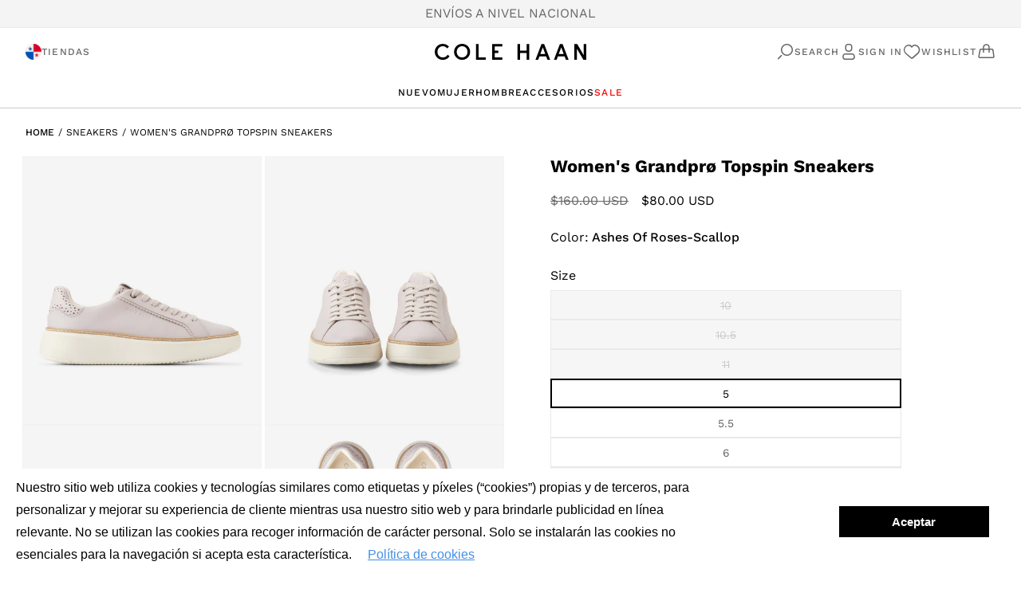

--- FILE ---
content_type: text/html; charset=utf-8
request_url: https://colehaan.com.pa/products/w30201
body_size: 45998
content:
<!doctype html>
<html class="js" lang="en">
  <head>
    <meta charset="utf-8">
    <meta http-equiv="X-UA-Compatible" content="IE=edge">
    <meta name="viewport" content="width=device-width,initial-scale=1">
    <meta name="theme-color" content="">
    <link rel="canonical" href="https://colehaan.com.pa/products/w30201"><link rel="preconnect" href="https://fonts.shopifycdn.com" crossorigin><title>
      Women&#39;s Grandprø Topspin Sneakers
 &ndash; Cole Haan Panama</title>

    
      <meta name="description" content="Parte superior de cuero en color Ashes of Roses; sistema de ajuste con siete ojales Suela en color Scallop Suela de alta tracción con tacos de goma en el toe y el talón Entresuela moldeada por inyección de IP">
    

    

<meta property="og:site_name" content="Cole Haan Panama">
<meta property="og:url" content="https://colehaan.com.pa/products/w30201">
<meta property="og:title" content="Women&#39;s Grandprø Topspin Sneakers">
<meta property="og:type" content="product">
<meta property="og:description" content="Parte superior de cuero en color Ashes of Roses; sistema de ajuste con siete ojales Suela en color Scallop Suela de alta tracción con tacos de goma en el toe y el talón Entresuela moldeada por inyección de IP"><meta property="og:image" content="http://colehaan.com.pa/cdn/shop/files/BaseTransform1_9a57f728-1640-4dce-b415-db29b95dba4d.jpg?v=1727384252">
  <meta property="og:image:secure_url" content="https://colehaan.com.pa/cdn/shop/files/BaseTransform1_9a57f728-1640-4dce-b415-db29b95dba4d.jpg?v=1727384252">
  <meta property="og:image:width" content="2000">
  <meta property="og:image:height" content="2250"><meta property="og:price:amount" content="80.00">
  <meta property="og:price:currency" content="USD"><meta name="twitter:card" content="summary_large_image">
<meta name="twitter:title" content="Women&#39;s Grandprø Topspin Sneakers">
<meta name="twitter:description" content="Parte superior de cuero en color Ashes of Roses; sistema de ajuste con siete ojales Suela en color Scallop Suela de alta tracción con tacos de goma en el toe y el talón Entresuela moldeada por inyección de IP">


    <script src="//colehaan.com.pa/cdn/shop/t/19/assets/constants.js?v=132983761750457495441765393634" defer="defer"></script>
    <script src="//colehaan.com.pa/cdn/shop/t/19/assets/pubsub.js?v=158357773527763999511765393636" defer="defer"></script>
    <script>
      window.theme = window.theme || {};
      theme.settings = {
          moneyFormat: "${{amount}}"
      }
      theme.utils = {
          /**
          * _.defaultTo from lodash
          * Checks `value` to determine whether a default value should be returned in
          * its place. The `defaultValue` is returned if `value` is `NaN`, `null`,
          * or `undefined`.
          * Source: https://github.com/lodash/lodash/blob/master/defaultTo.js
          *
          * @param {*} value - Value to check
          * @param {*} defaultValue - Default value
          * @returns {*} - Returns the resolved value
          */
          defaultTo: function(value, defaultValue) {
              return (value == null || value !== value) ? defaultValue : value
          }
      };
  </script>
    <script src="//colehaan.com.pa/cdn/shop/t/19/assets/global.js?v=139796151058889475611765393634" defer="defer"></script>
    <script src="//colehaan.com.pa/cdn/shop/t/19/assets/details-disclosure.js?v=13653116266235556501765393634" defer="defer"></script>
    <script src="//colehaan.com.pa/cdn/shop/t/19/assets/details-modal.js?v=25581673532751508451765393634" defer="defer"></script>
    <script src="//colehaan.com.pa/cdn/shop/t/19/assets/search-form.js?v=133129549252120666541765393636" defer="defer"></script><script src="//colehaan.com.pa/cdn/shop/t/19/assets/animations.js?v=88693664871331136111765393633" defer="defer"></script><script>window.performance && window.performance.mark && window.performance.mark('shopify.content_for_header.start');</script><meta name="google-site-verification" content="VjddvwqdJlJ-BQ8QuujmJkjJjP5wx7YV_8CMc4BQAPA">
<meta id="shopify-digital-wallet" name="shopify-digital-wallet" content="/52918452399/digital_wallets/dialog">
<link rel="alternate" type="application/json+oembed" href="https://colehaan.com.pa/products/w30201.oembed">
<script async="async" src="/checkouts/internal/preloads.js?locale=en-PA"></script>
<script id="shopify-features" type="application/json">{"accessToken":"cb148d4ce8f832f507178a9be8d79740","betas":["rich-media-storefront-analytics"],"domain":"colehaan.com.pa","predictiveSearch":true,"shopId":52918452399,"locale":"en"}</script>
<script>var Shopify = Shopify || {};
Shopify.shop = "colehaan-pa.myshopify.com";
Shopify.locale = "en";
Shopify.currency = {"active":"USD","rate":"1.0"};
Shopify.country = "PA";
Shopify.theme = {"name":"Nuevo Production 2.0 | Innovate Group","id":147701891247,"schema_name":"Dawn","schema_version":"15.1.0","theme_store_id":null,"role":"main"};
Shopify.theme.handle = "null";
Shopify.theme.style = {"id":null,"handle":null};
Shopify.cdnHost = "colehaan.com.pa/cdn";
Shopify.routes = Shopify.routes || {};
Shopify.routes.root = "/";</script>
<script type="module">!function(o){(o.Shopify=o.Shopify||{}).modules=!0}(window);</script>
<script>!function(o){function n(){var o=[];function n(){o.push(Array.prototype.slice.apply(arguments))}return n.q=o,n}var t=o.Shopify=o.Shopify||{};t.loadFeatures=n(),t.autoloadFeatures=n()}(window);</script>
<script id="shop-js-analytics" type="application/json">{"pageType":"product"}</script>
<script defer="defer" async type="module" src="//colehaan.com.pa/cdn/shopifycloud/shop-js/modules/v2/client.init-shop-cart-sync_C5BV16lS.en.esm.js"></script>
<script defer="defer" async type="module" src="//colehaan.com.pa/cdn/shopifycloud/shop-js/modules/v2/chunk.common_CygWptCX.esm.js"></script>
<script type="module">
  await import("//colehaan.com.pa/cdn/shopifycloud/shop-js/modules/v2/client.init-shop-cart-sync_C5BV16lS.en.esm.js");
await import("//colehaan.com.pa/cdn/shopifycloud/shop-js/modules/v2/chunk.common_CygWptCX.esm.js");

  window.Shopify.SignInWithShop?.initShopCartSync?.({"fedCMEnabled":true,"windoidEnabled":true});

</script>
<script>(function() {
  var isLoaded = false;
  function asyncLoad() {
    if (isLoaded) return;
    isLoaded = true;
    var urls = ["https:\/\/cdn.shopify.com\/s\/files\/1\/0683\/1371\/0892\/files\/splmn-shopify-prod-August-31.min.js?v=1693985059\u0026shop=colehaan-pa.myshopify.com","https:\/\/instafeed.nfcube.com\/cdn\/5508b37a6fcfb73b696ce1deeda0c615.js?shop=colehaan-pa.myshopify.com","https:\/\/static.klaviyo.com\/onsite\/js\/klaviyo.js?company_id=R4f79U\u0026shop=colehaan-pa.myshopify.com","https:\/\/colehaan.com.pa\/apps\/giraffly-gdpr\/gdpr-280d2cbd56900b42d38f30b633ed17cd5a5c6441.js?shop=colehaan-pa.myshopify.com","\/\/sfo2.digitaloceanspaces.com\/woohoo\/public\/script\/26049\/script.js?1759279056\u0026shop=colehaan-pa.myshopify.com"];
    for (var i = 0; i < urls.length; i++) {
      var s = document.createElement('script');
      s.type = 'text/javascript';
      s.async = true;
      s.src = urls[i];
      var x = document.getElementsByTagName('script')[0];
      x.parentNode.insertBefore(s, x);
    }
  };
  if(window.attachEvent) {
    window.attachEvent('onload', asyncLoad);
  } else {
    window.addEventListener('load', asyncLoad, false);
  }
})();</script>
<script id="__st">var __st={"a":52918452399,"offset":-18000,"reqid":"52b3f2cf-cd20-4d3d-9610-2c31e31d4308-1768843912","pageurl":"colehaan.com.pa\/products\/w30201","u":"fa17fda2ee1d","p":"product","rtyp":"product","rid":8084209172655};</script>
<script>window.ShopifyPaypalV4VisibilityTracking = true;</script>
<script id="captcha-bootstrap">!function(){'use strict';const t='contact',e='account',n='new_comment',o=[[t,t],['blogs',n],['comments',n],[t,'customer']],c=[[e,'customer_login'],[e,'guest_login'],[e,'recover_customer_password'],[e,'create_customer']],r=t=>t.map((([t,e])=>`form[action*='/${t}']:not([data-nocaptcha='true']) input[name='form_type'][value='${e}']`)).join(','),a=t=>()=>t?[...document.querySelectorAll(t)].map((t=>t.form)):[];function s(){const t=[...o],e=r(t);return a(e)}const i='password',u='form_key',d=['recaptcha-v3-token','g-recaptcha-response','h-captcha-response',i],f=()=>{try{return window.sessionStorage}catch{return}},m='__shopify_v',_=t=>t.elements[u];function p(t,e,n=!1){try{const o=window.sessionStorage,c=JSON.parse(o.getItem(e)),{data:r}=function(t){const{data:e,action:n}=t;return t[m]||n?{data:e,action:n}:{data:t,action:n}}(c);for(const[e,n]of Object.entries(r))t.elements[e]&&(t.elements[e].value=n);n&&o.removeItem(e)}catch(o){console.error('form repopulation failed',{error:o})}}const l='form_type',E='cptcha';function T(t){t.dataset[E]=!0}const w=window,h=w.document,L='Shopify',v='ce_forms',y='captcha';let A=!1;((t,e)=>{const n=(g='f06e6c50-85a8-45c8-87d0-21a2b65856fe',I='https://cdn.shopify.com/shopifycloud/storefront-forms-hcaptcha/ce_storefront_forms_captcha_hcaptcha.v1.5.2.iife.js',D={infoText:'Protected by hCaptcha',privacyText:'Privacy',termsText:'Terms'},(t,e,n)=>{const o=w[L][v],c=o.bindForm;if(c)return c(t,g,e,D).then(n);var r;o.q.push([[t,g,e,D],n]),r=I,A||(h.body.append(Object.assign(h.createElement('script'),{id:'captcha-provider',async:!0,src:r})),A=!0)});var g,I,D;w[L]=w[L]||{},w[L][v]=w[L][v]||{},w[L][v].q=[],w[L][y]=w[L][y]||{},w[L][y].protect=function(t,e){n(t,void 0,e),T(t)},Object.freeze(w[L][y]),function(t,e,n,w,h,L){const[v,y,A,g]=function(t,e,n){const i=e?o:[],u=t?c:[],d=[...i,...u],f=r(d),m=r(i),_=r(d.filter((([t,e])=>n.includes(e))));return[a(f),a(m),a(_),s()]}(w,h,L),I=t=>{const e=t.target;return e instanceof HTMLFormElement?e:e&&e.form},D=t=>v().includes(t);t.addEventListener('submit',(t=>{const e=I(t);if(!e)return;const n=D(e)&&!e.dataset.hcaptchaBound&&!e.dataset.recaptchaBound,o=_(e),c=g().includes(e)&&(!o||!o.value);(n||c)&&t.preventDefault(),c&&!n&&(function(t){try{if(!f())return;!function(t){const e=f();if(!e)return;const n=_(t);if(!n)return;const o=n.value;o&&e.removeItem(o)}(t);const e=Array.from(Array(32),(()=>Math.random().toString(36)[2])).join('');!function(t,e){_(t)||t.append(Object.assign(document.createElement('input'),{type:'hidden',name:u})),t.elements[u].value=e}(t,e),function(t,e){const n=f();if(!n)return;const o=[...t.querySelectorAll(`input[type='${i}']`)].map((({name:t})=>t)),c=[...d,...o],r={};for(const[a,s]of new FormData(t).entries())c.includes(a)||(r[a]=s);n.setItem(e,JSON.stringify({[m]:1,action:t.action,data:r}))}(t,e)}catch(e){console.error('failed to persist form',e)}}(e),e.submit())}));const S=(t,e)=>{t&&!t.dataset[E]&&(n(t,e.some((e=>e===t))),T(t))};for(const o of['focusin','change'])t.addEventListener(o,(t=>{const e=I(t);D(e)&&S(e,y())}));const B=e.get('form_key'),M=e.get(l),P=B&&M;t.addEventListener('DOMContentLoaded',(()=>{const t=y();if(P)for(const e of t)e.elements[l].value===M&&p(e,B);[...new Set([...A(),...v().filter((t=>'true'===t.dataset.shopifyCaptcha))])].forEach((e=>S(e,t)))}))}(h,new URLSearchParams(w.location.search),n,t,e,['guest_login'])})(!0,!0)}();</script>
<script integrity="sha256-4kQ18oKyAcykRKYeNunJcIwy7WH5gtpwJnB7kiuLZ1E=" data-source-attribution="shopify.loadfeatures" defer="defer" src="//colehaan.com.pa/cdn/shopifycloud/storefront/assets/storefront/load_feature-a0a9edcb.js" crossorigin="anonymous"></script>
<script data-source-attribution="shopify.dynamic_checkout.dynamic.init">var Shopify=Shopify||{};Shopify.PaymentButton=Shopify.PaymentButton||{isStorefrontPortableWallets:!0,init:function(){window.Shopify.PaymentButton.init=function(){};var t=document.createElement("script");t.src="https://colehaan.com.pa/cdn/shopifycloud/portable-wallets/latest/portable-wallets.en.js",t.type="module",document.head.appendChild(t)}};
</script>
<script data-source-attribution="shopify.dynamic_checkout.buyer_consent">
  function portableWalletsHideBuyerConsent(e){var t=document.getElementById("shopify-buyer-consent"),n=document.getElementById("shopify-subscription-policy-button");t&&n&&(t.classList.add("hidden"),t.setAttribute("aria-hidden","true"),n.removeEventListener("click",e))}function portableWalletsShowBuyerConsent(e){var t=document.getElementById("shopify-buyer-consent"),n=document.getElementById("shopify-subscription-policy-button");t&&n&&(t.classList.remove("hidden"),t.removeAttribute("aria-hidden"),n.addEventListener("click",e))}window.Shopify?.PaymentButton&&(window.Shopify.PaymentButton.hideBuyerConsent=portableWalletsHideBuyerConsent,window.Shopify.PaymentButton.showBuyerConsent=portableWalletsShowBuyerConsent);
</script>
<script data-source-attribution="shopify.dynamic_checkout.cart.bootstrap">document.addEventListener("DOMContentLoaded",(function(){function t(){return document.querySelector("shopify-accelerated-checkout-cart, shopify-accelerated-checkout")}if(t())Shopify.PaymentButton.init();else{new MutationObserver((function(e,n){t()&&(Shopify.PaymentButton.init(),n.disconnect())})).observe(document.body,{childList:!0,subtree:!0})}}));
</script>

<script>window.performance && window.performance.mark && window.performance.mark('shopify.content_for_header.end');</script>


    <style data-shopify>

    @font-face {
      font-family: 'Frank Ruhl Libre';
      src: url(| asset_url }}) format('woff2'),
          url( | asset_url }}) format('woff');
      font-weight: normal;
      font-style: normal;
      font-display: swap;
    }
    @font-face {
      font-family: 'Frank Ruhl Libre';
      src: url(//colehaan.com.pa/cdn/shop/t/19/assets/FrankRuhlLibre-ExtraBold.woff2?1789) format('woff2'),
          url(//colehaan.com.pa/cdn/shop/t/19/assets/FrankRuhlLibre-ExtraBold.woff?1789) format('woff');
      font-weight: bold;
      font-style: normal;
      font-display: swap;
    }

    @font-face {
      font-family: 'Frank Ruhl Libre';
      src: url(//colehaan.com.pa/cdn/shop/t/19/assets/FrankRuhlLibre-Black.woff2?1789) format('woff2'),
          url(//colehaan.com.pa/cdn/shop/t/19/assets/FrankRuhlLibre-Black.woff?1789) format('woff');
      font-weight: 900;
      font-style: normal;
      font-display: swap;
    }

    @font-face {
      font-family: 'Frank Ruhl Libre';
      src: url(//colehaan.com.pa/cdn/shop/t/19/assets/FrankRuhlLibre-Bold.woff2?1789) format('woff2'),
          url(//colehaan.com.pa/cdn/shop/t/19/assets/FrankRuhlLibre-Bold.woff?1789) format('woff');
      font-weight: bold;
      font-style: normal;
      font-display: swap;
    }

    @font-face {
      font-family: 'Frank Ruhl Libre';
      src: url(//colehaan.com.pa/cdn/shop/t/19/assets/FrankRuhlLibre-Light.woff2?1789) format('woff2'),
          url(//colehaan.com.pa/cdn/shop/t/19/assets/FrankRuhlLibre-Light.woff?1789) format('woff');
      font-weight: 300;
      font-style: normal;
      font-display: swap;
    }

    @font-face {
      font-family: 'Frank Ruhl Libre';
      src: url(//colehaan.com.pa/cdn/shop/t/19/assets/FrankRuhlLibre-Medium.woff2?1789) format('woff2'),
          url(//colehaan.com.pa/cdn/shop/t/19/assets/FrankRuhlLibre-Medium.woff?1789) format('woff');
      font-weight: 500;
      font-style: normal;
      font-display: swap;
    }

    @font-face {
      font-family: 'Frank Ruhl Libre';
      src: url(//colehaan.com.pa/cdn/shop/t/19/assets/FrankRuhlLibre-Regular.woff2?v=39963021728424163111765393634) format('woff2'),
          url(//colehaan.com.pa/cdn/shop/t/19/assets/FrankRuhlLibre-Regular.woff?v=107103683726408957371765393634) format('woff');
      font-weight: normal;
      font-style: normal;
      font-display: swap;
    }

    @font-face {
      font-family: 'Frank Ruhl Libre';
      src: url(//colehaan.com.pa/cdn/shop/t/19/assets/FrankRuhlLibre-SemiBold.woff2?1789) format('woff2'),
          url(//colehaan.com.pa/cdn/shop/t/19/assets/FrankRuhlLibre-SemiBold.woff?1789) format('woff');
      font-weight: 600;
      font-style: normal;
      font-display: swap;
    }

    @font-face {
      font-family: 'Frank Ruhl Libre';
      src: url(//colehaan.com.pa/cdn/shop/t/19/assets/FrankRuhlLibre-ExtraBold.woff2?1789) format('woff2'),
          url(//colehaan.com.pa/cdn/shop/t/19/assets/FrankRuhlLibre-ExtraBold.woff?1789) format('woff');
      font-weight: bold;
      font-style: normal;
      font-display: swap;
    }

    @font-face {
      font-family: 'Frank Ruhl Libre';
      src: url(//colehaan.com.pa/cdn/shop/t/19/assets/FrankRuhlLibre-Light.woff2?1789) format('woff2'),
          url(//colehaan.com.pa/cdn/shop/t/19/assets/FrankRuhlLibre-Light.woff?1789) format('woff');
      font-weight: 300;
      font-style: normal;
      font-display: swap;
    }

    @font-face {
      font-family: 'Frank Ruhl Libre';
      src: url(//colehaan.com.pa/cdn/shop/t/19/assets/FrankRuhlLibre-Medium.woff2?1789) format('woff2'),
          url(//colehaan.com.pa/cdn/shop/t/19/assets/FrankRuhlLibre-Medium.woff?1789) format('woff');
      font-weight: 500;
      font-style: normal;
      font-display: swap;
    }

    @font-face {
      font-family: 'Frank Ruhl Libre';
      src: url(//colehaan.com.pa/cdn/shop/t/19/assets/FrankRuhlLibre-Bold.woff2?1789) format('woff2'),
          url(//colehaan.com.pa/cdn/shop/t/19/assets/FrankRuhlLibre-Bold.woff?1789) format('woff');
      font-weight: bold;
      font-style: normal;
      font-display: swap;
    }

    @font-face {
      font-family: 'Frank Ruhl Libre';
      src: url(//colehaan.com.pa/cdn/shop/t/19/assets/FrankRuhlLibre-Regular.woff2?v=39963021728424163111765393634) format('woff2'),
          url(//colehaan.com.pa/cdn/shop/t/19/assets/FrankRuhlLibre-Regular.woff?v=107103683726408957371765393634) format('woff');
      font-weight: normal;
      font-style: normal;
      font-display: swap;
    }

    @font-face {
      font-family: 'Frank Ruhl Libre';
      src: url(//colehaan.com.pa/cdn/shop/t/19/assets/FrankRuhlLibre-Black.woff2?1789) format('woff2'),
          url(//colehaan.com.pa/cdn/shop/t/19/assets/FrankRuhlLibre-Black.woff?1789) format('woff');
      font-weight: 900;
      font-style: normal;
      font-display: swap;
    }

    @font-face {
      font-family: 'Frank Ruhl Libre';
      src: url(//colehaan.com.pa/cdn/shop/t/19/assets/FrankRuhlLibre-SemiBold.woff2?1789) format('woff2'),
          url(//colehaan.com.pa/cdn/shop/t/19/assets/FrankRuhlLibre-SemiBold.woff?1789) format('woff');
      font-weight: 600;
      font-style: normal;
      font-display: swap;
    }

      @font-face {
  font-family: "Work Sans";
  font-weight: 400;
  font-style: normal;
  font-display: swap;
  src: url("//colehaan.com.pa/cdn/fonts/work_sans/worksans_n4.b7973b3d07d0ace13de1b1bea9c45759cdbe12cf.woff2") format("woff2"),
       url("//colehaan.com.pa/cdn/fonts/work_sans/worksans_n4.cf5ceb1e6d373a9505e637c1aff0a71d0959556d.woff") format("woff");
}

      @font-face {
  font-family: "Work Sans";
  font-weight: 700;
  font-style: normal;
  font-display: swap;
  src: url("//colehaan.com.pa/cdn/fonts/work_sans/worksans_n7.e2cf5bd8f2c7e9d30c030f9ea8eafc69f5a92f7b.woff2") format("woff2"),
       url("//colehaan.com.pa/cdn/fonts/work_sans/worksans_n7.20f1c80359e7f7b4327b81543e1acb5c32cd03cd.woff") format("woff");
}

      @font-face {
  font-family: "Work Sans";
  font-weight: 400;
  font-style: italic;
  font-display: swap;
  src: url("//colehaan.com.pa/cdn/fonts/work_sans/worksans_i4.16ff51e3e71fc1d09ff97b9ff9ccacbeeb384ec4.woff2") format("woff2"),
       url("//colehaan.com.pa/cdn/fonts/work_sans/worksans_i4.ed4a1418cba5b7f04f79e4d5c8a5f1a6bd34f23b.woff") format("woff");
}

      @font-face {
  font-family: "Work Sans";
  font-weight: 700;
  font-style: italic;
  font-display: swap;
  src: url("//colehaan.com.pa/cdn/fonts/work_sans/worksans_i7.7cdba6320b03c03dcaa365743a4e0e729fe97e54.woff2") format("woff2"),
       url("//colehaan.com.pa/cdn/fonts/work_sans/worksans_i7.42a9f4016982495f4c0b0fb3dc64cf8f2d0c3eaa.woff") format("woff");
}

      @font-face {
  font-family: "Work Sans";
  font-weight: 500;
  font-style: normal;
  font-display: swap;
  src: url("//colehaan.com.pa/cdn/fonts/work_sans/worksans_n5.42fc03d7028ac0f31a2ddf10d4a2904a7483a1c4.woff2") format("woff2"),
       url("//colehaan.com.pa/cdn/fonts/work_sans/worksans_n5.1f79bf93aa21696aa0428c88e39fb9f946295341.woff") format("woff");
}


      
        :root,
        .color-scheme-1 {
          --color-background: 255,255,255;
        
          --gradient-background: #ffffff;
        

        

        --color-foreground: 0,0,0;
        --color-background-contrast: 191,191,191;
        --color-shadow: 18,18,18;
        --color-button: 18,18,18;
        --color-button-text: 255,255,255;
        --color-secondary-button: 255,255,255;
        --color-secondary-button-text: 18,18,18;
        --color-link: 18,18,18;
        --color-badge-foreground: 0,0,0;
        --color-badge-background: 255,255,255;
        --color-badge-border: 0,0,0;
        --payment-terms-background-color: rgb(255 255 255);
      }
      
        
        .color-scheme-2 {
          --color-background: 243,243,243;
        
          --gradient-background: #f3f3f3;
        

        

        --color-foreground: 18,18,18;
        --color-background-contrast: 179,179,179;
        --color-shadow: 18,18,18;
        --color-button: 18,18,18;
        --color-button-text: 243,243,243;
        --color-secondary-button: 243,243,243;
        --color-secondary-button-text: 18,18,18;
        --color-link: 18,18,18;
        --color-badge-foreground: 18,18,18;
        --color-badge-background: 243,243,243;
        --color-badge-border: 18,18,18;
        --payment-terms-background-color: rgb(243 243 243);
      }
      
        
        .color-scheme-3 {
          --color-background: 36,40,51;
        
          --gradient-background: #242833;
        

        

        --color-foreground: 255,255,255;
        --color-background-contrast: 47,52,66;
        --color-shadow: 18,18,18;
        --color-button: 255,255,255;
        --color-button-text: 0,0,0;
        --color-secondary-button: 36,40,51;
        --color-secondary-button-text: 255,255,255;
        --color-link: 255,255,255;
        --color-badge-foreground: 255,255,255;
        --color-badge-background: 36,40,51;
        --color-badge-border: 255,255,255;
        --payment-terms-background-color: rgb(36 40 51);
      }
      
        
        .color-scheme-4 {
          --color-background: 18,18,18;
        
          --gradient-background: #121212;
        

        

        --color-foreground: 255,255,255;
        --color-background-contrast: 146,146,146;
        --color-shadow: 18,18,18;
        --color-button: 255,255,255;
        --color-button-text: 18,18,18;
        --color-secondary-button: 18,18,18;
        --color-secondary-button-text: 255,255,255;
        --color-link: 255,255,255;
        --color-badge-foreground: 255,255,255;
        --color-badge-background: 18,18,18;
        --color-badge-border: 255,255,255;
        --payment-terms-background-color: rgb(18 18 18);
      }
      
        
        .color-scheme-5 {
          --color-background: 51,79,180;
        
          --gradient-background: #334fb4;
        

        

        --color-foreground: 255,255,255;
        --color-background-contrast: 23,35,81;
        --color-shadow: 18,18,18;
        --color-button: 255,255,255;
        --color-button-text: 51,79,180;
        --color-secondary-button: 51,79,180;
        --color-secondary-button-text: 255,255,255;
        --color-link: 255,255,255;
        --color-badge-foreground: 255,255,255;
        --color-badge-background: 51,79,180;
        --color-badge-border: 255,255,255;
        --payment-terms-background-color: rgb(51 79 180);
      }
      
        
        .color-scheme-4a1c6b1c-b441-4d3f-9ec2-3db0d02a0254 {
          --color-background: 244,244,244;
        
          --gradient-background: #f4f4f4;
        

        

        --color-foreground: 102,102,102;
        --color-background-contrast: 180,180,180;
        --color-shadow: 18,18,18;
        --color-button: 18,18,18;
        --color-button-text: 255,255,255;
        --color-secondary-button: 244,244,244;
        --color-secondary-button-text: 18,18,18;
        --color-link: 18,18,18;
        --color-badge-foreground: 102,102,102;
        --color-badge-background: 244,244,244;
        --color-badge-border: 102,102,102;
        --payment-terms-background-color: rgb(244 244 244);
      }
      
        
        .color-scheme-dcceb06c-0045-48f8-b575-c438a5ee5aef {
          --color-background: 255,255,255;
        
          --gradient-background: #ffffff;
        

        

        --color-foreground: 255,255,255;
        --color-background-contrast: 191,191,191;
        --color-shadow: 18,18,18;
        --color-button: 18,18,18;
        --color-button-text: 255,255,255;
        --color-secondary-button: 255,255,255;
        --color-secondary-button-text: 18,18,18;
        --color-link: 18,18,18;
        --color-badge-foreground: 255,255,255;
        --color-badge-background: 255,255,255;
        --color-badge-border: 255,255,255;
        --payment-terms-background-color: rgb(255 255 255);
      }
      
        
        .color-scheme-e0975976-e9bb-4449-b3fb-0b75cdaed853 {
          --color-background: 158,106,55;
        
          --gradient-background: #9e6a37;
        

        

        --color-foreground: 214,210,196;
        --color-background-contrast: 63,43,22;
        --color-shadow: 18,18,18;
        --color-button: 214,210,196;
        --color-button-text: 158,106,55;
        --color-secondary-button: 158,106,55;
        --color-secondary-button-text: 18,18,18;
        --color-link: 18,18,18;
        --color-badge-foreground: 214,210,196;
        --color-badge-background: 158,106,55;
        --color-badge-border: 214,210,196;
        --payment-terms-background-color: rgb(158 106 55);
      }
      
        
        .color-scheme-86bce6b6-7de0-40d0-8c1a-7bff0b650e0b {
          --color-background: 244,244,244;
        
          --gradient-background: #f4f4f4;
        

        

        --color-foreground: 0,0,0;
        --color-background-contrast: 180,180,180;
        --color-shadow: 18,18,18;
        --color-button: 18,18,18;
        --color-button-text: 255,255,255;
        --color-secondary-button: 244,244,244;
        --color-secondary-button-text: 18,18,18;
        --color-link: 18,18,18;
        --color-badge-foreground: 0,0,0;
        --color-badge-background: 244,244,244;
        --color-badge-border: 0,0,0;
        --payment-terms-background-color: rgb(244 244 244);
      }
      

      body, .color-scheme-1, .color-scheme-2, .color-scheme-3, .color-scheme-4, .color-scheme-5, .color-scheme-4a1c6b1c-b441-4d3f-9ec2-3db0d02a0254, .color-scheme-dcceb06c-0045-48f8-b575-c438a5ee5aef, .color-scheme-e0975976-e9bb-4449-b3fb-0b75cdaed853, .color-scheme-86bce6b6-7de0-40d0-8c1a-7bff0b650e0b {
        color: rgba(var(--color-foreground));
        background-color: rgb(var(--color-background));
      }

      :root {

        --font-secondary-family: 'Frank Ruhl Libre';

        --font-body-family: "Work Sans", sans-serif;
        --font-body-style: normal;
        --font-body-weight: 400;
        --font-body-weight-bold: 700;

        --font-heading-family: "Work Sans", sans-serif;
        --font-heading-style: normal;
        --font-heading-weight: 500;

        --font-body-scale: 1.0;
        --font-heading-scale: 1.0;

        --media-padding: px;
        --media-border-opacity: 0.05;
        --media-border-width: 1px;
        --media-radius: 0px;
        --media-shadow-opacity: 0.0;
        --media-shadow-horizontal-offset: 0px;
        --media-shadow-vertical-offset: 4px;
        --media-shadow-blur-radius: 5px;
        --media-shadow-visible: 0;

        --page-width: 150rem;
        --page-width-margin: 0rem;

        --product-card-image-padding: 0.0rem;
        --product-card-corner-radius: 0.0rem;
        --product-card-text-alignment: left;
        --product-card-border-width: 0.0rem;
        --product-card-border-opacity: 0.1;
        --product-card-shadow-opacity: 0.0;
        --product-card-shadow-visible: 0;
        --product-card-shadow-horizontal-offset: 0.0rem;
        --product-card-shadow-vertical-offset: 0.4rem;
        --product-card-shadow-blur-radius: 0.5rem;

        --collection-card-image-padding: 0.0rem;
        --collection-card-corner-radius: 0.0rem;
        --collection-card-text-alignment: left;
        --collection-card-border-width: 0.0rem;
        --collection-card-border-opacity: 0.1;
        --collection-card-shadow-opacity: 0.0;
        --collection-card-shadow-visible: 0;
        --collection-card-shadow-horizontal-offset: 0.0rem;
        --collection-card-shadow-vertical-offset: 0.4rem;
        --collection-card-shadow-blur-radius: 0.5rem;

        --blog-card-image-padding: 0.0rem;
        --blog-card-corner-radius: 0.0rem;
        --blog-card-text-alignment: left;
        --blog-card-border-width: 0.0rem;
        --blog-card-border-opacity: 0.1;
        --blog-card-shadow-opacity: 0.0;
        --blog-card-shadow-visible: 0;
        --blog-card-shadow-horizontal-offset: 0.0rem;
        --blog-card-shadow-vertical-offset: 0.4rem;
        --blog-card-shadow-blur-radius: 0.5rem;

        --badge-corner-radius: 4.0rem;

        --popup-border-width: 1px;
        --popup-border-opacity: 0.1;
        --popup-corner-radius: 0px;
        --popup-shadow-opacity: 0.05;
        --popup-shadow-horizontal-offset: 0px;
        --popup-shadow-vertical-offset: 4px;
        --popup-shadow-blur-radius: 5px;

        --drawer-border-width: 1px;
        --drawer-border-opacity: 0.1;
        --drawer-shadow-opacity: 0.0;
        --drawer-shadow-horizontal-offset: 0px;
        --drawer-shadow-vertical-offset: 4px;
        --drawer-shadow-blur-radius: 5px;

        --spacing-sections-desktop: 0px;
        --spacing-sections-mobile: 0px;

        --grid-desktop-vertical-spacing: 8px;
        --grid-desktop-horizontal-spacing: 8px;
        --grid-mobile-vertical-spacing: 4px;
        --grid-mobile-horizontal-spacing: 4px;

        --text-boxes-border-opacity: 0.1;
        --text-boxes-border-width: 0px;
        --text-boxes-radius: 0px;
        --text-boxes-shadow-opacity: 0.0;
        --text-boxes-shadow-visible: 0;
        --text-boxes-shadow-horizontal-offset: 0px;
        --text-boxes-shadow-vertical-offset: 4px;
        --text-boxes-shadow-blur-radius: 5px;

        --buttons-radius: 12px;
        --buttons-radius-outset: 13px;
        --buttons-border-width: 1px;
        --buttons-border-opacity: 1.0;
        --buttons-shadow-opacity: 0.0;
        --buttons-shadow-visible: 0;
        --buttons-shadow-horizontal-offset: 0px;
        --buttons-shadow-vertical-offset: 4px;
        --buttons-shadow-blur-radius: 5px;
        --buttons-border-offset: 0.3px;

        --inputs-radius: 0px;
        --inputs-border-width: 1px;
        --inputs-border-opacity: 0.55;
        --inputs-shadow-opacity: 0.0;
        --inputs-shadow-horizontal-offset: 0px;
        --inputs-margin-offset: 0px;
        --inputs-shadow-vertical-offset: 4px;
        --inputs-shadow-blur-radius: 5px;
        --inputs-radius-outset: 0px;

        --variant-pills-radius: 40px;
        --variant-pills-border-width: 1px;
        --variant-pills-border-opacity: 0.55;
        --variant-pills-shadow-opacity: 0.0;
        --variant-pills-shadow-horizontal-offset: 0px;
        --variant-pills-shadow-vertical-offset: 4px;
        --variant-pills-shadow-blur-radius: 5px;
      }

      *,
      *::before,
      *::after {
        box-sizing: inherit;
      }

      html {
        box-sizing: border-box;
        font-size: calc(var(--font-body-scale) * 62.5%);
        height: 100%;
      }

      body {
        display: grid;
        grid-template-rows: auto auto 1fr auto;
        grid-template-columns: 100%;
        min-height: 100%;
        margin: 0;
        font-size: 1.5rem;
        letter-spacing: 0;
        line-height: calc(1 + 0.8 / var(--font-body-scale));
        font-family: var(--font-body-family);
        font-style: var(--font-body-style);
        font-weight: var(--font-body-weight);
      }

      @media screen and (min-width: 750px) {
        body {
          font-size: 1.6rem;
        }
      }
    </style>
<link rel="stylesheet" href="//colehaan.com.pa/cdn/shop/t/19/assets/component-cart-items.css?v=138564634710873814421765393633" media="print" onload="this.media='all'"><link href="//colehaan.com.pa/cdn/shop/t/19/assets/component-cart-drawer.css?v=83088623941770083891765393633" rel="stylesheet" type="text/css" media="all" />
      <link href="//colehaan.com.pa/cdn/shop/t/19/assets/component-cart.css?v=3777166011063862811765393633" rel="stylesheet" type="text/css" media="all" />
      <link href="//colehaan.com.pa/cdn/shop/t/19/assets/component-totals.css?v=39857199459433271731765393634" rel="stylesheet" type="text/css" media="all" />
      <link href="//colehaan.com.pa/cdn/shop/t/19/assets/component-price.css?v=85667814717069895591765393633" rel="stylesheet" type="text/css" media="all" />
      <link href="//colehaan.com.pa/cdn/shop/t/19/assets/component-discounts.css?v=152760482443307489271765393633" rel="stylesheet" type="text/css" media="all" />

      <link rel="preload" as="font" href="//colehaan.com.pa/cdn/fonts/work_sans/worksans_n4.b7973b3d07d0ace13de1b1bea9c45759cdbe12cf.woff2" type="font/woff2" crossorigin>
      

      <link rel="preload" as="font" href="//colehaan.com.pa/cdn/fonts/work_sans/worksans_n5.42fc03d7028ac0f31a2ddf10d4a2904a7483a1c4.woff2" type="font/woff2" crossorigin>
      
<link
        rel="stylesheet"
        href="//colehaan.com.pa/cdn/shop/t/19/assets/component-predictive-search.css?v=9867583893980043271765393633"
        media="print"
        onload="this.media='all'"
      ><script>
      if (Shopify.designMode) {
        document.documentElement.classList.add('shopify-design-mode');
      }
    </script><link href="//colehaan.com.pa/cdn/shop/t/19/assets/ig-layout.theme.css?v=12265704462498256631765393635" rel="stylesheet"><link rel="prefetch" href="//colehaan.com.pa/cdn/shop/t/19/assets/ig-template.cart.css?v=100080564925974213211765393635" as="style"><!-- Google Tag Manager -->
        <script>(function(w,d,s,l,i){w[l]=w[l]||[];w[l].push({'gtm.start':
        new Date().getTime(),event:'gtm.js'});var f=d.getElementsByTagName(s)[0],
        j=d.createElement(s),dl=l!='dataLayer'?'&l='+l:'';j.async=true;j.src=
        'https://www.googletagmanager.com/gtm.js?id='+i+dl;f.parentNode.insertBefore(j,f);
        })(window,document,'script','dataLayer','');</script>
        <!-- End Google Tag Manager -->
        <!-- Global site tag (gtag.js) - Google Analytics -->
        <script async src="https://www.googletagmanager.com/gtag/js?id="></script>
        <script>
            window.dataLayer = window.dataLayer || [];
            function gtag(){dataLayer.push(arguments);}
            gtag('js', new Date());

            gtag('config', '');
        </script><script>
    var script = document.createElement('script');
    script.src = "https://assets-cdn.woowup.com/js/webtracking.min.js";
    script.type = "text/javascript";
    document.head.appendChild(script);
    </script>
     
  <!-- BEGIN app block: shopify://apps/instafeed/blocks/head-block/c447db20-095d-4a10-9725-b5977662c9d5 --><link rel="preconnect" href="https://cdn.nfcube.com/">
<link rel="preconnect" href="https://scontent.cdninstagram.com/">






<!-- END app block --><script src="https://cdn.shopify.com/extensions/019b72eb-c043-7f9c-929c-f80ee4242e18/theme-app-ext-10/assets/superlemon-loader.js" type="text/javascript" defer="defer"></script>
<link href="https://cdn.shopify.com/extensions/019b72eb-c043-7f9c-929c-f80ee4242e18/theme-app-ext-10/assets/superlemon.css" rel="stylesheet" type="text/css" media="all">
<link href="https://monorail-edge.shopifysvc.com" rel="dns-prefetch">
<script>(function(){if ("sendBeacon" in navigator && "performance" in window) {try {var session_token_from_headers = performance.getEntriesByType('navigation')[0].serverTiming.find(x => x.name == '_s').description;} catch {var session_token_from_headers = undefined;}var session_cookie_matches = document.cookie.match(/_shopify_s=([^;]*)/);var session_token_from_cookie = session_cookie_matches && session_cookie_matches.length === 2 ? session_cookie_matches[1] : "";var session_token = session_token_from_headers || session_token_from_cookie || "";function handle_abandonment_event(e) {var entries = performance.getEntries().filter(function(entry) {return /monorail-edge.shopifysvc.com/.test(entry.name);});if (!window.abandonment_tracked && entries.length === 0) {window.abandonment_tracked = true;var currentMs = Date.now();var navigation_start = performance.timing.navigationStart;var payload = {shop_id: 52918452399,url: window.location.href,navigation_start,duration: currentMs - navigation_start,session_token,page_type: "product"};window.navigator.sendBeacon("https://monorail-edge.shopifysvc.com/v1/produce", JSON.stringify({schema_id: "online_store_buyer_site_abandonment/1.1",payload: payload,metadata: {event_created_at_ms: currentMs,event_sent_at_ms: currentMs}}));}}window.addEventListener('pagehide', handle_abandonment_event);}}());</script>
<script id="web-pixels-manager-setup">(function e(e,d,r,n,o){if(void 0===o&&(o={}),!Boolean(null===(a=null===(i=window.Shopify)||void 0===i?void 0:i.analytics)||void 0===a?void 0:a.replayQueue)){var i,a;window.Shopify=window.Shopify||{};var t=window.Shopify;t.analytics=t.analytics||{};var s=t.analytics;s.replayQueue=[],s.publish=function(e,d,r){return s.replayQueue.push([e,d,r]),!0};try{self.performance.mark("wpm:start")}catch(e){}var l=function(){var e={modern:/Edge?\/(1{2}[4-9]|1[2-9]\d|[2-9]\d{2}|\d{4,})\.\d+(\.\d+|)|Firefox\/(1{2}[4-9]|1[2-9]\d|[2-9]\d{2}|\d{4,})\.\d+(\.\d+|)|Chrom(ium|e)\/(9{2}|\d{3,})\.\d+(\.\d+|)|(Maci|X1{2}).+ Version\/(15\.\d+|(1[6-9]|[2-9]\d|\d{3,})\.\d+)([,.]\d+|)( \(\w+\)|)( Mobile\/\w+|) Safari\/|Chrome.+OPR\/(9{2}|\d{3,})\.\d+\.\d+|(CPU[ +]OS|iPhone[ +]OS|CPU[ +]iPhone|CPU IPhone OS|CPU iPad OS)[ +]+(15[._]\d+|(1[6-9]|[2-9]\d|\d{3,})[._]\d+)([._]\d+|)|Android:?[ /-](13[3-9]|1[4-9]\d|[2-9]\d{2}|\d{4,})(\.\d+|)(\.\d+|)|Android.+Firefox\/(13[5-9]|1[4-9]\d|[2-9]\d{2}|\d{4,})\.\d+(\.\d+|)|Android.+Chrom(ium|e)\/(13[3-9]|1[4-9]\d|[2-9]\d{2}|\d{4,})\.\d+(\.\d+|)|SamsungBrowser\/([2-9]\d|\d{3,})\.\d+/,legacy:/Edge?\/(1[6-9]|[2-9]\d|\d{3,})\.\d+(\.\d+|)|Firefox\/(5[4-9]|[6-9]\d|\d{3,})\.\d+(\.\d+|)|Chrom(ium|e)\/(5[1-9]|[6-9]\d|\d{3,})\.\d+(\.\d+|)([\d.]+$|.*Safari\/(?![\d.]+ Edge\/[\d.]+$))|(Maci|X1{2}).+ Version\/(10\.\d+|(1[1-9]|[2-9]\d|\d{3,})\.\d+)([,.]\d+|)( \(\w+\)|)( Mobile\/\w+|) Safari\/|Chrome.+OPR\/(3[89]|[4-9]\d|\d{3,})\.\d+\.\d+|(CPU[ +]OS|iPhone[ +]OS|CPU[ +]iPhone|CPU IPhone OS|CPU iPad OS)[ +]+(10[._]\d+|(1[1-9]|[2-9]\d|\d{3,})[._]\d+)([._]\d+|)|Android:?[ /-](13[3-9]|1[4-9]\d|[2-9]\d{2}|\d{4,})(\.\d+|)(\.\d+|)|Mobile Safari.+OPR\/([89]\d|\d{3,})\.\d+\.\d+|Android.+Firefox\/(13[5-9]|1[4-9]\d|[2-9]\d{2}|\d{4,})\.\d+(\.\d+|)|Android.+Chrom(ium|e)\/(13[3-9]|1[4-9]\d|[2-9]\d{2}|\d{4,})\.\d+(\.\d+|)|Android.+(UC? ?Browser|UCWEB|U3)[ /]?(15\.([5-9]|\d{2,})|(1[6-9]|[2-9]\d|\d{3,})\.\d+)\.\d+|SamsungBrowser\/(5\.\d+|([6-9]|\d{2,})\.\d+)|Android.+MQ{2}Browser\/(14(\.(9|\d{2,})|)|(1[5-9]|[2-9]\d|\d{3,})(\.\d+|))(\.\d+|)|K[Aa][Ii]OS\/(3\.\d+|([4-9]|\d{2,})\.\d+)(\.\d+|)/},d=e.modern,r=e.legacy,n=navigator.userAgent;return n.match(d)?"modern":n.match(r)?"legacy":"unknown"}(),u="modern"===l?"modern":"legacy",c=(null!=n?n:{modern:"",legacy:""})[u],f=function(e){return[e.baseUrl,"/wpm","/b",e.hashVersion,"modern"===e.buildTarget?"m":"l",".js"].join("")}({baseUrl:d,hashVersion:r,buildTarget:u}),m=function(e){var d=e.version,r=e.bundleTarget,n=e.surface,o=e.pageUrl,i=e.monorailEndpoint;return{emit:function(e){var a=e.status,t=e.errorMsg,s=(new Date).getTime(),l=JSON.stringify({metadata:{event_sent_at_ms:s},events:[{schema_id:"web_pixels_manager_load/3.1",payload:{version:d,bundle_target:r,page_url:o,status:a,surface:n,error_msg:t},metadata:{event_created_at_ms:s}}]});if(!i)return console&&console.warn&&console.warn("[Web Pixels Manager] No Monorail endpoint provided, skipping logging."),!1;try{return self.navigator.sendBeacon.bind(self.navigator)(i,l)}catch(e){}var u=new XMLHttpRequest;try{return u.open("POST",i,!0),u.setRequestHeader("Content-Type","text/plain"),u.send(l),!0}catch(e){return console&&console.warn&&console.warn("[Web Pixels Manager] Got an unhandled error while logging to Monorail."),!1}}}}({version:r,bundleTarget:l,surface:e.surface,pageUrl:self.location.href,monorailEndpoint:e.monorailEndpoint});try{o.browserTarget=l,function(e){var d=e.src,r=e.async,n=void 0===r||r,o=e.onload,i=e.onerror,a=e.sri,t=e.scriptDataAttributes,s=void 0===t?{}:t,l=document.createElement("script"),u=document.querySelector("head"),c=document.querySelector("body");if(l.async=n,l.src=d,a&&(l.integrity=a,l.crossOrigin="anonymous"),s)for(var f in s)if(Object.prototype.hasOwnProperty.call(s,f))try{l.dataset[f]=s[f]}catch(e){}if(o&&l.addEventListener("load",o),i&&l.addEventListener("error",i),u)u.appendChild(l);else{if(!c)throw new Error("Did not find a head or body element to append the script");c.appendChild(l)}}({src:f,async:!0,onload:function(){if(!function(){var e,d;return Boolean(null===(d=null===(e=window.Shopify)||void 0===e?void 0:e.analytics)||void 0===d?void 0:d.initialized)}()){var d=window.webPixelsManager.init(e)||void 0;if(d){var r=window.Shopify.analytics;r.replayQueue.forEach((function(e){var r=e[0],n=e[1],o=e[2];d.publishCustomEvent(r,n,o)})),r.replayQueue=[],r.publish=d.publishCustomEvent,r.visitor=d.visitor,r.initialized=!0}}},onerror:function(){return m.emit({status:"failed",errorMsg:"".concat(f," has failed to load")})},sri:function(e){var d=/^sha384-[A-Za-z0-9+/=]+$/;return"string"==typeof e&&d.test(e)}(c)?c:"",scriptDataAttributes:o}),m.emit({status:"loading"})}catch(e){m.emit({status:"failed",errorMsg:(null==e?void 0:e.message)||"Unknown error"})}}})({shopId: 52918452399,storefrontBaseUrl: "https://colehaan.com.pa",extensionsBaseUrl: "https://extensions.shopifycdn.com/cdn/shopifycloud/web-pixels-manager",monorailEndpoint: "https://monorail-edge.shopifysvc.com/unstable/produce_batch",surface: "storefront-renderer",enabledBetaFlags: ["2dca8a86"],webPixelsConfigList: [{"id":"1250197679","configuration":"{\"account_ID\":\"457551\",\"google_analytics_tracking_tag\":\"1\",\"measurement_id\":\"2\",\"api_secret\":\"3\",\"shop_settings\":\"{\\\"custom_pixel_script\\\":\\\"https:\\\\\\\/\\\\\\\/storage.googleapis.com\\\\\\\/gsf-scripts\\\\\\\/custom-pixels\\\\\\\/colehaan-pa.js\\\"}\"}","eventPayloadVersion":"v1","runtimeContext":"LAX","scriptVersion":"c6b888297782ed4a1cba19cda43d6625","type":"APP","apiClientId":1558137,"privacyPurposes":[],"dataSharingAdjustments":{"protectedCustomerApprovalScopes":["read_customer_address","read_customer_email","read_customer_name","read_customer_personal_data","read_customer_phone"]}},{"id":"542277807","configuration":"{\"config\":\"{\\\"pixel_id\\\":\\\"G-59YMSDLME8\\\",\\\"target_country\\\":\\\"US\\\",\\\"gtag_events\\\":[{\\\"type\\\":\\\"purchase\\\",\\\"action_label\\\":\\\"G-59YMSDLME8\\\"},{\\\"type\\\":\\\"page_view\\\",\\\"action_label\\\":\\\"G-59YMSDLME8\\\"},{\\\"type\\\":\\\"view_item\\\",\\\"action_label\\\":\\\"G-59YMSDLME8\\\"},{\\\"type\\\":\\\"search\\\",\\\"action_label\\\":\\\"G-59YMSDLME8\\\"},{\\\"type\\\":\\\"add_to_cart\\\",\\\"action_label\\\":\\\"G-59YMSDLME8\\\"},{\\\"type\\\":\\\"begin_checkout\\\",\\\"action_label\\\":\\\"G-59YMSDLME8\\\"},{\\\"type\\\":\\\"add_payment_info\\\",\\\"action_label\\\":\\\"G-59YMSDLME8\\\"}],\\\"enable_monitoring_mode\\\":false}\"}","eventPayloadVersion":"v1","runtimeContext":"OPEN","scriptVersion":"b2a88bafab3e21179ed38636efcd8a93","type":"APP","apiClientId":1780363,"privacyPurposes":[],"dataSharingAdjustments":{"protectedCustomerApprovalScopes":["read_customer_address","read_customer_email","read_customer_name","read_customer_personal_data","read_customer_phone"]}},{"id":"446267567","configuration":"{\"pixel_id\":\"1378153427012692\",\"pixel_type\":\"facebook_pixel\"}","eventPayloadVersion":"v1","runtimeContext":"OPEN","scriptVersion":"ca16bc87fe92b6042fbaa3acc2fbdaa6","type":"APP","apiClientId":2329312,"privacyPurposes":["ANALYTICS","MARKETING","SALE_OF_DATA"],"dataSharingAdjustments":{"protectedCustomerApprovalScopes":["read_customer_address","read_customer_email","read_customer_name","read_customer_personal_data","read_customer_phone"]}},{"id":"shopify-app-pixel","configuration":"{}","eventPayloadVersion":"v1","runtimeContext":"STRICT","scriptVersion":"0450","apiClientId":"shopify-pixel","type":"APP","privacyPurposes":["ANALYTICS","MARKETING"]},{"id":"shopify-custom-pixel","eventPayloadVersion":"v1","runtimeContext":"LAX","scriptVersion":"0450","apiClientId":"shopify-pixel","type":"CUSTOM","privacyPurposes":["ANALYTICS","MARKETING"]}],isMerchantRequest: false,initData: {"shop":{"name":"Cole Haan Panama","paymentSettings":{"currencyCode":"USD"},"myshopifyDomain":"colehaan-pa.myshopify.com","countryCode":"PA","storefrontUrl":"https:\/\/colehaan.com.pa"},"customer":null,"cart":null,"checkout":null,"productVariants":[{"price":{"amount":80.0,"currencyCode":"USD"},"product":{"title":"Women's Grandprø Topspin Sneakers","vendor":"Cole Haan Panama","id":"8084209172655","untranslatedTitle":"Women's Grandprø Topspin Sneakers","url":"\/products\/w30201","type":"Sneakers"},"id":"44429052018863","image":{"src":"\/\/colehaan.com.pa\/cdn\/shop\/files\/BaseTransform1_9a57f728-1640-4dce-b415-db29b95dba4d.jpg?v=1727384252"},"sku":"196414421996","title":"Ashes Of Roses-Scallop \/ Medium \/ 10","untranslatedTitle":"Ashes Of Roses-Scallop \/ Medium \/ 10"},{"price":{"amount":80.0,"currencyCode":"USD"},"product":{"title":"Women's Grandprø Topspin Sneakers","vendor":"Cole Haan Panama","id":"8084209172655","untranslatedTitle":"Women's Grandprø Topspin Sneakers","url":"\/products\/w30201","type":"Sneakers"},"id":"44429052051631","image":{"src":"\/\/colehaan.com.pa\/cdn\/shop\/files\/BaseTransform1_9a57f728-1640-4dce-b415-db29b95dba4d.jpg?v=1727384252"},"sku":"196414422009","title":"Ashes Of Roses-Scallop \/ Medium \/ 10.5","untranslatedTitle":"Ashes Of Roses-Scallop \/ Medium \/ 10.5"},{"price":{"amount":80.0,"currencyCode":"USD"},"product":{"title":"Women's Grandprø Topspin Sneakers","vendor":"Cole Haan Panama","id":"8084209172655","untranslatedTitle":"Women's Grandprø Topspin Sneakers","url":"\/products\/w30201","type":"Sneakers"},"id":"44429052084399","image":{"src":"\/\/colehaan.com.pa\/cdn\/shop\/files\/BaseTransform1_9a57f728-1640-4dce-b415-db29b95dba4d.jpg?v=1727384252"},"sku":"196414422016","title":"Ashes Of Roses-Scallop \/ Medium \/ 11","untranslatedTitle":"Ashes Of Roses-Scallop \/ Medium \/ 11"},{"price":{"amount":80.0,"currencyCode":"USD"},"product":{"title":"Women's Grandprø Topspin Sneakers","vendor":"Cole Haan Panama","id":"8084209172655","untranslatedTitle":"Women's Grandprø Topspin Sneakers","url":"\/products\/w30201","type":"Sneakers"},"id":"44429052117167","image":{"src":"\/\/colehaan.com.pa\/cdn\/shop\/files\/BaseTransform1_9a57f728-1640-4dce-b415-db29b95dba4d.jpg?v=1727384252"},"sku":"196414422023","title":"Ashes Of Roses-Scallop \/ Medium \/ 5","untranslatedTitle":"Ashes Of Roses-Scallop \/ Medium \/ 5"},{"price":{"amount":80.0,"currencyCode":"USD"},"product":{"title":"Women's Grandprø Topspin Sneakers","vendor":"Cole Haan Panama","id":"8084209172655","untranslatedTitle":"Women's Grandprø Topspin Sneakers","url":"\/products\/w30201","type":"Sneakers"},"id":"44429052149935","image":{"src":"\/\/colehaan.com.pa\/cdn\/shop\/files\/BaseTransform1_9a57f728-1640-4dce-b415-db29b95dba4d.jpg?v=1727384252"},"sku":"196414422030","title":"Ashes Of Roses-Scallop \/ Medium \/ 5.5","untranslatedTitle":"Ashes Of Roses-Scallop \/ Medium \/ 5.5"},{"price":{"amount":80.0,"currencyCode":"USD"},"product":{"title":"Women's Grandprø Topspin Sneakers","vendor":"Cole Haan Panama","id":"8084209172655","untranslatedTitle":"Women's Grandprø Topspin Sneakers","url":"\/products\/w30201","type":"Sneakers"},"id":"44429052182703","image":{"src":"\/\/colehaan.com.pa\/cdn\/shop\/files\/BaseTransform1_9a57f728-1640-4dce-b415-db29b95dba4d.jpg?v=1727384252"},"sku":"196414422047","title":"Ashes Of Roses-Scallop \/ Medium \/ 6","untranslatedTitle":"Ashes Of Roses-Scallop \/ Medium \/ 6"},{"price":{"amount":80.0,"currencyCode":"USD"},"product":{"title":"Women's Grandprø Topspin Sneakers","vendor":"Cole Haan Panama","id":"8084209172655","untranslatedTitle":"Women's Grandprø Topspin Sneakers","url":"\/products\/w30201","type":"Sneakers"},"id":"44429052215471","image":{"src":"\/\/colehaan.com.pa\/cdn\/shop\/files\/BaseTransform1_9a57f728-1640-4dce-b415-db29b95dba4d.jpg?v=1727384252"},"sku":"196414422054","title":"Ashes Of Roses-Scallop \/ Medium \/ 6.5","untranslatedTitle":"Ashes Of Roses-Scallop \/ Medium \/ 6.5"},{"price":{"amount":80.0,"currencyCode":"USD"},"product":{"title":"Women's Grandprø Topspin Sneakers","vendor":"Cole Haan Panama","id":"8084209172655","untranslatedTitle":"Women's Grandprø Topspin Sneakers","url":"\/products\/w30201","type":"Sneakers"},"id":"44429052248239","image":{"src":"\/\/colehaan.com.pa\/cdn\/shop\/files\/BaseTransform1_9a57f728-1640-4dce-b415-db29b95dba4d.jpg?v=1727384252"},"sku":"196414422061","title":"Ashes Of Roses-Scallop \/ Medium \/ 7","untranslatedTitle":"Ashes Of Roses-Scallop \/ Medium \/ 7"},{"price":{"amount":80.0,"currencyCode":"USD"},"product":{"title":"Women's Grandprø Topspin Sneakers","vendor":"Cole Haan Panama","id":"8084209172655","untranslatedTitle":"Women's Grandprø Topspin Sneakers","url":"\/products\/w30201","type":"Sneakers"},"id":"44429052281007","image":{"src":"\/\/colehaan.com.pa\/cdn\/shop\/files\/BaseTransform1_9a57f728-1640-4dce-b415-db29b95dba4d.jpg?v=1727384252"},"sku":"196414422078","title":"Ashes Of Roses-Scallop \/ Medium \/ 7.5","untranslatedTitle":"Ashes Of Roses-Scallop \/ Medium \/ 7.5"},{"price":{"amount":80.0,"currencyCode":"USD"},"product":{"title":"Women's Grandprø Topspin Sneakers","vendor":"Cole Haan Panama","id":"8084209172655","untranslatedTitle":"Women's Grandprø Topspin Sneakers","url":"\/products\/w30201","type":"Sneakers"},"id":"44429052313775","image":{"src":"\/\/colehaan.com.pa\/cdn\/shop\/files\/BaseTransform1_9a57f728-1640-4dce-b415-db29b95dba4d.jpg?v=1727384252"},"sku":"196414422085","title":"Ashes Of Roses-Scallop \/ Medium \/ 8","untranslatedTitle":"Ashes Of Roses-Scallop \/ Medium \/ 8"},{"price":{"amount":80.0,"currencyCode":"USD"},"product":{"title":"Women's Grandprø Topspin Sneakers","vendor":"Cole Haan Panama","id":"8084209172655","untranslatedTitle":"Women's Grandprø Topspin Sneakers","url":"\/products\/w30201","type":"Sneakers"},"id":"44429052346543","image":{"src":"\/\/colehaan.com.pa\/cdn\/shop\/files\/BaseTransform1_9a57f728-1640-4dce-b415-db29b95dba4d.jpg?v=1727384252"},"sku":"196414422092","title":"Ashes Of Roses-Scallop \/ Medium \/ 8.5","untranslatedTitle":"Ashes Of Roses-Scallop \/ Medium \/ 8.5"},{"price":{"amount":80.0,"currencyCode":"USD"},"product":{"title":"Women's Grandprø Topspin Sneakers","vendor":"Cole Haan Panama","id":"8084209172655","untranslatedTitle":"Women's Grandprø Topspin Sneakers","url":"\/products\/w30201","type":"Sneakers"},"id":"44429052379311","image":{"src":"\/\/colehaan.com.pa\/cdn\/shop\/files\/BaseTransform1_9a57f728-1640-4dce-b415-db29b95dba4d.jpg?v=1727384252"},"sku":"196414422108","title":"Ashes Of Roses-Scallop \/ Medium \/ 9","untranslatedTitle":"Ashes Of Roses-Scallop \/ Medium \/ 9"},{"price":{"amount":80.0,"currencyCode":"USD"},"product":{"title":"Women's Grandprø Topspin Sneakers","vendor":"Cole Haan Panama","id":"8084209172655","untranslatedTitle":"Women's Grandprø Topspin Sneakers","url":"\/products\/w30201","type":"Sneakers"},"id":"44429052412079","image":{"src":"\/\/colehaan.com.pa\/cdn\/shop\/files\/BaseTransform1_9a57f728-1640-4dce-b415-db29b95dba4d.jpg?v=1727384252"},"sku":"196414422115","title":"Ashes Of Roses-Scallop \/ Medium \/ 9.5","untranslatedTitle":"Ashes Of Roses-Scallop \/ Medium \/ 9.5"}],"purchasingCompany":null},},"https://colehaan.com.pa/cdn","fcfee988w5aeb613cpc8e4bc33m6693e112",{"modern":"","legacy":""},{"shopId":"52918452399","storefrontBaseUrl":"https:\/\/colehaan.com.pa","extensionBaseUrl":"https:\/\/extensions.shopifycdn.com\/cdn\/shopifycloud\/web-pixels-manager","surface":"storefront-renderer","enabledBetaFlags":"[\"2dca8a86\"]","isMerchantRequest":"false","hashVersion":"fcfee988w5aeb613cpc8e4bc33m6693e112","publish":"custom","events":"[[\"page_viewed\",{}],[\"product_viewed\",{\"productVariant\":{\"price\":{\"amount\":80.0,\"currencyCode\":\"USD\"},\"product\":{\"title\":\"Women's Grandprø Topspin Sneakers\",\"vendor\":\"Cole Haan Panama\",\"id\":\"8084209172655\",\"untranslatedTitle\":\"Women's Grandprø Topspin Sneakers\",\"url\":\"\/products\/w30201\",\"type\":\"Sneakers\"},\"id\":\"44429052117167\",\"image\":{\"src\":\"\/\/colehaan.com.pa\/cdn\/shop\/files\/BaseTransform1_9a57f728-1640-4dce-b415-db29b95dba4d.jpg?v=1727384252\"},\"sku\":\"196414422023\",\"title\":\"Ashes Of Roses-Scallop \/ Medium \/ 5\",\"untranslatedTitle\":\"Ashes Of Roses-Scallop \/ Medium \/ 5\"}}]]"});</script><script>
  window.ShopifyAnalytics = window.ShopifyAnalytics || {};
  window.ShopifyAnalytics.meta = window.ShopifyAnalytics.meta || {};
  window.ShopifyAnalytics.meta.currency = 'USD';
  var meta = {"product":{"id":8084209172655,"gid":"gid:\/\/shopify\/Product\/8084209172655","vendor":"Cole Haan Panama","type":"Sneakers","handle":"w30201","variants":[{"id":44429052018863,"price":8000,"name":"Women's Grandprø Topspin Sneakers - Ashes Of Roses-Scallop \/ Medium \/ 10","public_title":"Ashes Of Roses-Scallop \/ Medium \/ 10","sku":"196414421996"},{"id":44429052051631,"price":8000,"name":"Women's Grandprø Topspin Sneakers - Ashes Of Roses-Scallop \/ Medium \/ 10.5","public_title":"Ashes Of Roses-Scallop \/ Medium \/ 10.5","sku":"196414422009"},{"id":44429052084399,"price":8000,"name":"Women's Grandprø Topspin Sneakers - Ashes Of Roses-Scallop \/ Medium \/ 11","public_title":"Ashes Of Roses-Scallop \/ Medium \/ 11","sku":"196414422016"},{"id":44429052117167,"price":8000,"name":"Women's Grandprø Topspin Sneakers - Ashes Of Roses-Scallop \/ Medium \/ 5","public_title":"Ashes Of Roses-Scallop \/ Medium \/ 5","sku":"196414422023"},{"id":44429052149935,"price":8000,"name":"Women's Grandprø Topspin Sneakers - Ashes Of Roses-Scallop \/ Medium \/ 5.5","public_title":"Ashes Of Roses-Scallop \/ Medium \/ 5.5","sku":"196414422030"},{"id":44429052182703,"price":8000,"name":"Women's Grandprø Topspin Sneakers - Ashes Of Roses-Scallop \/ Medium \/ 6","public_title":"Ashes Of Roses-Scallop \/ Medium \/ 6","sku":"196414422047"},{"id":44429052215471,"price":8000,"name":"Women's Grandprø Topspin Sneakers - Ashes Of Roses-Scallop \/ Medium \/ 6.5","public_title":"Ashes Of Roses-Scallop \/ Medium \/ 6.5","sku":"196414422054"},{"id":44429052248239,"price":8000,"name":"Women's Grandprø Topspin Sneakers - Ashes Of Roses-Scallop \/ Medium \/ 7","public_title":"Ashes Of Roses-Scallop \/ Medium \/ 7","sku":"196414422061"},{"id":44429052281007,"price":8000,"name":"Women's Grandprø Topspin Sneakers - Ashes Of Roses-Scallop \/ Medium \/ 7.5","public_title":"Ashes Of Roses-Scallop \/ Medium \/ 7.5","sku":"196414422078"},{"id":44429052313775,"price":8000,"name":"Women's Grandprø Topspin Sneakers - Ashes Of Roses-Scallop \/ Medium \/ 8","public_title":"Ashes Of Roses-Scallop \/ Medium \/ 8","sku":"196414422085"},{"id":44429052346543,"price":8000,"name":"Women's Grandprø Topspin Sneakers - Ashes Of Roses-Scallop \/ Medium \/ 8.5","public_title":"Ashes Of Roses-Scallop \/ Medium \/ 8.5","sku":"196414422092"},{"id":44429052379311,"price":8000,"name":"Women's Grandprø Topspin Sneakers - Ashes Of Roses-Scallop \/ Medium \/ 9","public_title":"Ashes Of Roses-Scallop \/ Medium \/ 9","sku":"196414422108"},{"id":44429052412079,"price":8000,"name":"Women's Grandprø Topspin Sneakers - Ashes Of Roses-Scallop \/ Medium \/ 9.5","public_title":"Ashes Of Roses-Scallop \/ Medium \/ 9.5","sku":"196414422115"}],"remote":false},"page":{"pageType":"product","resourceType":"product","resourceId":8084209172655,"requestId":"52b3f2cf-cd20-4d3d-9610-2c31e31d4308-1768843912"}};
  for (var attr in meta) {
    window.ShopifyAnalytics.meta[attr] = meta[attr];
  }
</script>
<script class="analytics">
  (function () {
    var customDocumentWrite = function(content) {
      var jquery = null;

      if (window.jQuery) {
        jquery = window.jQuery;
      } else if (window.Checkout && window.Checkout.$) {
        jquery = window.Checkout.$;
      }

      if (jquery) {
        jquery('body').append(content);
      }
    };

    var hasLoggedConversion = function(token) {
      if (token) {
        return document.cookie.indexOf('loggedConversion=' + token) !== -1;
      }
      return false;
    }

    var setCookieIfConversion = function(token) {
      if (token) {
        var twoMonthsFromNow = new Date(Date.now());
        twoMonthsFromNow.setMonth(twoMonthsFromNow.getMonth() + 2);

        document.cookie = 'loggedConversion=' + token + '; expires=' + twoMonthsFromNow;
      }
    }

    var trekkie = window.ShopifyAnalytics.lib = window.trekkie = window.trekkie || [];
    if (trekkie.integrations) {
      return;
    }
    trekkie.methods = [
      'identify',
      'page',
      'ready',
      'track',
      'trackForm',
      'trackLink'
    ];
    trekkie.factory = function(method) {
      return function() {
        var args = Array.prototype.slice.call(arguments);
        args.unshift(method);
        trekkie.push(args);
        return trekkie;
      };
    };
    for (var i = 0; i < trekkie.methods.length; i++) {
      var key = trekkie.methods[i];
      trekkie[key] = trekkie.factory(key);
    }
    trekkie.load = function(config) {
      trekkie.config = config || {};
      trekkie.config.initialDocumentCookie = document.cookie;
      var first = document.getElementsByTagName('script')[0];
      var script = document.createElement('script');
      script.type = 'text/javascript';
      script.onerror = function(e) {
        var scriptFallback = document.createElement('script');
        scriptFallback.type = 'text/javascript';
        scriptFallback.onerror = function(error) {
                var Monorail = {
      produce: function produce(monorailDomain, schemaId, payload) {
        var currentMs = new Date().getTime();
        var event = {
          schema_id: schemaId,
          payload: payload,
          metadata: {
            event_created_at_ms: currentMs,
            event_sent_at_ms: currentMs
          }
        };
        return Monorail.sendRequest("https://" + monorailDomain + "/v1/produce", JSON.stringify(event));
      },
      sendRequest: function sendRequest(endpointUrl, payload) {
        // Try the sendBeacon API
        if (window && window.navigator && typeof window.navigator.sendBeacon === 'function' && typeof window.Blob === 'function' && !Monorail.isIos12()) {
          var blobData = new window.Blob([payload], {
            type: 'text/plain'
          });

          if (window.navigator.sendBeacon(endpointUrl, blobData)) {
            return true;
          } // sendBeacon was not successful

        } // XHR beacon

        var xhr = new XMLHttpRequest();

        try {
          xhr.open('POST', endpointUrl);
          xhr.setRequestHeader('Content-Type', 'text/plain');
          xhr.send(payload);
        } catch (e) {
          console.log(e);
        }

        return false;
      },
      isIos12: function isIos12() {
        return window.navigator.userAgent.lastIndexOf('iPhone; CPU iPhone OS 12_') !== -1 || window.navigator.userAgent.lastIndexOf('iPad; CPU OS 12_') !== -1;
      }
    };
    Monorail.produce('monorail-edge.shopifysvc.com',
      'trekkie_storefront_load_errors/1.1',
      {shop_id: 52918452399,
      theme_id: 147701891247,
      app_name: "storefront",
      context_url: window.location.href,
      source_url: "//colehaan.com.pa/cdn/s/trekkie.storefront.cd680fe47e6c39ca5d5df5f0a32d569bc48c0f27.min.js"});

        };
        scriptFallback.async = true;
        scriptFallback.src = '//colehaan.com.pa/cdn/s/trekkie.storefront.cd680fe47e6c39ca5d5df5f0a32d569bc48c0f27.min.js';
        first.parentNode.insertBefore(scriptFallback, first);
      };
      script.async = true;
      script.src = '//colehaan.com.pa/cdn/s/trekkie.storefront.cd680fe47e6c39ca5d5df5f0a32d569bc48c0f27.min.js';
      first.parentNode.insertBefore(script, first);
    };
    trekkie.load(
      {"Trekkie":{"appName":"storefront","development":false,"defaultAttributes":{"shopId":52918452399,"isMerchantRequest":null,"themeId":147701891247,"themeCityHash":"13036750893264285449","contentLanguage":"en","currency":"USD"},"isServerSideCookieWritingEnabled":true,"monorailRegion":"shop_domain","enabledBetaFlags":["65f19447"]},"Session Attribution":{},"S2S":{"facebookCapiEnabled":true,"source":"trekkie-storefront-renderer","apiClientId":580111}}
    );

    var loaded = false;
    trekkie.ready(function() {
      if (loaded) return;
      loaded = true;

      window.ShopifyAnalytics.lib = window.trekkie;

      var originalDocumentWrite = document.write;
      document.write = customDocumentWrite;
      try { window.ShopifyAnalytics.merchantGoogleAnalytics.call(this); } catch(error) {};
      document.write = originalDocumentWrite;

      window.ShopifyAnalytics.lib.page(null,{"pageType":"product","resourceType":"product","resourceId":8084209172655,"requestId":"52b3f2cf-cd20-4d3d-9610-2c31e31d4308-1768843912","shopifyEmitted":true});

      var match = window.location.pathname.match(/checkouts\/(.+)\/(thank_you|post_purchase)/)
      var token = match? match[1]: undefined;
      if (!hasLoggedConversion(token)) {
        setCookieIfConversion(token);
        window.ShopifyAnalytics.lib.track("Viewed Product",{"currency":"USD","variantId":44429052018863,"productId":8084209172655,"productGid":"gid:\/\/shopify\/Product\/8084209172655","name":"Women's Grandprø Topspin Sneakers - Ashes Of Roses-Scallop \/ Medium \/ 10","price":"80.00","sku":"196414421996","brand":"Cole Haan Panama","variant":"Ashes Of Roses-Scallop \/ Medium \/ 10","category":"Sneakers","nonInteraction":true,"remote":false},undefined,undefined,{"shopifyEmitted":true});
      window.ShopifyAnalytics.lib.track("monorail:\/\/trekkie_storefront_viewed_product\/1.1",{"currency":"USD","variantId":44429052018863,"productId":8084209172655,"productGid":"gid:\/\/shopify\/Product\/8084209172655","name":"Women's Grandprø Topspin Sneakers - Ashes Of Roses-Scallop \/ Medium \/ 10","price":"80.00","sku":"196414421996","brand":"Cole Haan Panama","variant":"Ashes Of Roses-Scallop \/ Medium \/ 10","category":"Sneakers","nonInteraction":true,"remote":false,"referer":"https:\/\/colehaan.com.pa\/products\/w30201"});
      }
    });


        var eventsListenerScript = document.createElement('script');
        eventsListenerScript.async = true;
        eventsListenerScript.src = "//colehaan.com.pa/cdn/shopifycloud/storefront/assets/shop_events_listener-3da45d37.js";
        document.getElementsByTagName('head')[0].appendChild(eventsListenerScript);

})();</script>
  <script>
  if (!window.ga || (window.ga && typeof window.ga !== 'function')) {
    window.ga = function ga() {
      (window.ga.q = window.ga.q || []).push(arguments);
      if (window.Shopify && window.Shopify.analytics && typeof window.Shopify.analytics.publish === 'function') {
        window.Shopify.analytics.publish("ga_stub_called", {}, {sendTo: "google_osp_migration"});
      }
      console.error("Shopify's Google Analytics stub called with:", Array.from(arguments), "\nSee https://help.shopify.com/manual/promoting-marketing/pixels/pixel-migration#google for more information.");
    };
    if (window.Shopify && window.Shopify.analytics && typeof window.Shopify.analytics.publish === 'function') {
      window.Shopify.analytics.publish("ga_stub_initialized", {}, {sendTo: "google_osp_migration"});
    }
  }
</script>
<script
  defer
  src="https://colehaan.com.pa/cdn/shopifycloud/perf-kit/shopify-perf-kit-3.0.4.min.js"
  data-application="storefront-renderer"
  data-shop-id="52918452399"
  data-render-region="gcp-us-central1"
  data-page-type="product"
  data-theme-instance-id="147701891247"
  data-theme-name="Dawn"
  data-theme-version="15.1.0"
  data-monorail-region="shop_domain"
  data-resource-timing-sampling-rate="10"
  data-shs="true"
  data-shs-beacon="true"
  data-shs-export-with-fetch="true"
  data-shs-logs-sample-rate="1"
  data-shs-beacon-endpoint="https://colehaan.com.pa/api/collect"
></script>
</head>

  <body class="gradient">
    <div class="hidden">
    <!-- INNOVATE:INJECT:SVG -->
<svg xmlns="http://www.w3.org/2000/svg" xmlns:xlink="http://www.w3.org/1999/xlink"><symbol id="cart-empty" viewbox="0 0 40 40">
  <path d="m15.75 11.8h-3.16l-.77 11.6a5 5 0 0 0 4.99 5.34h7.38a5 5 0 0 0 4.99-5.33l-.78-11.61zm0 1h-2.22l-.71 10.67a4 4 0 0 0 3.99 4.27h7.38a4 4 0 0 0 4-4.27l-.72-10.67h-2.22v.63a4.75 4.75 0 1 1 -9.5 0zm8.5 0h-7.5v.63a3.75 3.75 0 1 0 7.5 0z" fill="currentColor" fill-rule="evenodd"></path>
</symbol>

<symbol id="cart-minus" viewbox="0 0 15 2">
  <g id="icon-close" transform="translate(0 -6.5)">
    <line id="Línea_206" data-name="Línea 206" x2="15" transform="translate(0 7.5)" fill="none" stroke="#000" stroke-width="2"></line>
  </g>
</symbol>

<symbol id="cart-plus" viewbox="0 0 15 15">
  <line id="Línea_206" data-name="Línea 206" x2="15" transform="translate(0 7.5)" fill="none" stroke="#000" stroke-width="2"></line>
  <line id="Línea_207" data-name="Línea 207" x2="15" transform="translate(7.5) rotate(90)" fill="none" stroke="#000" stroke-width="2"></line>
</symbol>

<symbol id="cart" viewbox="0 0 24 24">
  <g id="shopping-cart">
    <rect id="Rectángulo_309" data-name="Rectángulo 309" width="24" height="24" opacity="0"></rect>
    <path id="Trazado_370" data-name="Trazado 370" d="M21.08,7a2,2,0,0,0-1.7-1H6.58L6,3.74A1,1,0,0,0,5,3H3A1,1,0,0,0,3,5H4.24L7,15.26A1,1,0,0,0,8,16h9a1,1,0,0,0,.89-.55l3.28-6.56A2,2,0,0,0,21.08,7Zm-4.7,7H8.76L7.13,8H19.38Z"></path>
    <circle id="Elipse_96" data-name="Elipse 96" cx="1.5" cy="1.5" r="1.5" transform="translate(6 18)"></circle>
    <circle id="Elipse_97" data-name="Elipse 97" cx="1.5" cy="1.5" r="1.5" transform="translate(16 18)"></circle>
  </g>
</symbol>

<symbol id="close-2" viewbox="0 0 24 24">
    <path stroke-linecap="round" stroke-linejoin="round" d="M6 18L18 6M6 6l12 12"></path>
</symbol>

<symbol id="close-cart" viewbox="0 0 64 64"><path d="M19 17.61l27.12 27.13m0-27.12L19 44.74"></path></symbol>

<symbol id="close" viewbox="0 0 24 24">
    <path stroke-linecap="round" stroke-linejoin="round" d="M6 18L18 6M6 6l12 12"></path>
</symbol>

<symbol id="edit-cart" viewbox="0 0 15.5 14.393">
  <g id="edit" transform="translate(-2.25 -2.25)">
    <path id="Trazado_12305" data-name="Trazado 12305" d="M2.25,29.25h15.5v1.107H2.25Z" transform="translate(0 -13.714)"></path>
    <path id="Trazado_12306" data-name="Trazado 12306" d="M16.346,6.125a1.07,1.07,0,0,0,0-1.55L14.354,2.582a1.07,1.07,0,0,0-1.55,0l-8.3,8.3v3.543H8.043ZM13.579,3.357,15.571,5.35,13.911,7.011,11.918,5.018ZM5.607,13.321V11.329l5.536-5.536,1.993,1.993L7.6,13.321Z" transform="translate(-1.143)"></path>
  </g>
</symbol>

<symbol id="empty-heart" viewbox="0 0 26 26">
<path d="M13.1082 22.5333C12.5665 22.5333 11.9165 22.3167 11.4832 21.8833C4.4415 15.7083 4.33317 15.6 4.33317 15.4917L4.22484 15.3833C2.92483 14.0833 2.1665 12.2417 2.1665 10.4V10.1833C2.27484 6.28333 5.4165 3.25 9.3165 3.25C10.5082 3.25 12.1332 3.9 13.1082 5.2C14.0832 3.9 15.8165 3.25 17.0082 3.25C20.9082 3.25 23.9415 6.28333 24.1582 10.1833V10.4C24.1582 12.35 23.3998 14.0833 22.0998 15.4917L21.9915 15.6C21.8832 15.7083 21.0165 16.4667 14.8415 21.9917C14.2998 22.3167 13.7582 22.5333 13.1082 22.5333ZM5.95817 15.1667C6.3915 15.6 8.55817 17.1167 12.5665 20.5833C12.8915 20.9083 13.3248 20.9083 13.6498 20.5833C17.7665 16.9 20.1498 14.8417 20.6915 14.4083L20.7998 14.3C21.8832 13.2167 22.4248 11.8083 22.4248 10.4V10.1833C22.3165 7.15 19.9332 4.875 16.8998 4.875C16.1415 4.875 14.6248 5.41667 14.0832 6.60833C13.8665 7.04167 13.4332 7.25833 12.9998 7.25833C12.5665 7.25833 12.1332 7.04167 11.9165 6.60833C11.3748 5.525 9.9665 4.875 9.09984 4.875C6.17484 4.875 3.68317 7.25833 3.57484 10.1833V10.5083C3.57484 11.9167 4.22484 13.325 5.19984 14.3L5.95817 15.1667Z"></path>
</symbol>

<symbol id="gift" viewbox="0 0 15.509 14.148">
  <g id="gift" transform="translate(-1.5 -2.894)">
    <path id="Trazado_1305" data-name="Trazado 1305" d="M13.156,3.564a2.115,2.115,0,0,0-2.99,0l-1,1c-.042.042-.083.086-.121.131q-.058-.068-.121-.131l-1-1A2.115,2.115,0,1,0,4.94,6.553l.618.62H1.5V11.4H2.91v5.639H15.6V11.4h1.41V7.174H12.537l.619-.62a2.115,2.115,0,0,0,0-2.99ZM11.163,6.553l1-1a.7.7,0,1,0-1-1l-1,1a.7.7,0,1,0,1,1Zm-3.233-1-1-1a.7.7,0,1,0-1,1l1,1a.7.7,0,1,0,1-1ZM15.6,8.584v1.41H2.91V8.584ZM9.9,11.4h4.288v4.23H9.9Zm-1.293,0v4.23H4.32V11.4H8.608Z" transform="translate(0 0)" fill-rule="evenodd"></path>
  </g>
</symbol>

<symbol id="heart" viewbox="0 0 24 24">
<path d="M22.1 9.1C22 5.7 19.3 3 15.9 3C14.8 3 13.1 3.8 12.4 5.1C12.3 5.4 11.9 5.4 11.8 5.1C11 3.9 9.4 3.1 8.2 3.1C4.9 3.1 2.1 5.8 2 9.1V9.3C2 11 2.7 12.6 3.9 13.8C3.9 13.8 3.9 13.8 3.9 13.9C4 14 8.8 18.2 11 20.1C11.6 20.6 12.5 20.6 13.1 20.1C15.3 18.2 20 14 20.2 13.9C20.2 13.9 20.2 13.9 20.2 13.8C21.4 12.7 22.1 11.1 22.1 9.3V9.1Z"></path>
</symbol>

<symbol id="minus" viewbox="0 0 10 2">
  <path fill-rule="evenodd" clip-rule="evenodd" d="M.5 1C.5.7.7.5 1 .5h8a.5.5 0 110 1H1A.5.5 0 01.5 1z" fill="currentColor">
</path></symbol>

<symbol id="plus" viewbox="0 0 10 10">
  <path fill-rule="evenodd" clip-rule="evenodd" d="M1 4.51a.5.5 0 000 1h3.5l.01 3.5a.5.5 0 001-.01V5.5l3.5-.01a.5.5 0 00-.01-1H5.5L5.49.99a.5.5 0 00-1 .01v3.5l-3.5.01H1z" fill="currentColor">
</path></symbol>

<symbol id="trash" viewbox="0 0 15.335 17.891">
  <g id="trash-can" transform="translate(-4.5 -2.25)">
    <path id="Trazado_1300" data-name="Trazado 1300" d="M13.5,13.5h1.278v7.668H13.5Z" transform="translate(-3.888 -4.86)" fill="#000"></path>
    <path id="Trazado_1301" data-name="Trazado 1301" d="M20.25,13.5h1.278v7.668H20.25Z" transform="translate(-6.805 -4.86)" fill="#000"></path>
    <path id="Trazado_1302" data-name="Trazado 1302" d="M4.5,6.75V8.028H5.778V20.807a1.278,1.278,0,0,0,1.278,1.278H17.279a1.278,1.278,0,0,0,1.278-1.278V8.028h1.278V6.75ZM7.056,20.807V8.028H17.279V20.807Z" transform="translate(0 -1.944)" fill="#000"></path>
    <path id="Trazado_1303" data-name="Trazado 1303" d="M13.5,2.25h5.112V3.528H13.5Z" transform="translate(-3.888)" fill="#000"></path>
  </g>
</symbol>

<symbol id="wishlist-added" viewbox="0 0 28.879 28.879">
  <path id="Trazado_12308" data-name="Trazado 12308" d="M28.879,14.439A14.439,14.439,0,1,1,14.439,0,14.439,14.439,0,0,1,28.879,14.439ZM21.713,8.971a1.354,1.354,0,0,0-1.949.039L13.5,17,9.718,13.218A1.354,1.354,0,0,0,7.8,15.131l4.775,4.777a1.354,1.354,0,0,0,1.948-.036l7.205-9.007a1.354,1.354,0,0,0-.018-1.9Z" fill="#fff" fill-rule="evenodd"></path>
</symbol>

<symbol id="wishlist-removed" viewbox="0 0 28.879 28.879">
  <path id="close-circle" d="M17.814,3.375A14.439,14.439,0,1,0,32.254,17.814,14.456,14.456,0,0,0,17.814,3.375Zm5.228,18.1a1.111,1.111,0,1,1-1.57,1.57l-3.658-3.657-3.658,3.657a1.111,1.111,0,0,1-1.57-1.57l3.657-3.658-3.657-3.658a1.111,1.111,0,0,1,1.57-1.57l3.658,3.657,3.658-3.657a1.111,1.111,0,0,1,1.57,1.57l-3.657,3.658Z" transform="translate(-3.375 -3.375)" fill="#fff"></path>
</symbol>

</svg>
</div>
<!-- Google Tag Manager (noscript) -->
        <noscript><iframe src="https://www.googletagmanager.com/ns.html?id="
        height="0" width="0" style="display:none;visibility:hidden"></iframe></noscript>
        <!-- End Google Tag Manager (noscript) --><div data-vue-root="WishlistToast"></div>
<script type="application/json" data-wishlist-configs>
    {
        "LAMBDA_URI": null,
        "translations": {
            "noCustomerTooltip": ""
        }
    }
</script>
<script type="application/json" data-product-json>{
  "id": 8084209172655,
  "available": true,
  "title": "Women's Grandprø Topspin Sneakers",
  "handle": "w30201",
  "type": "Sneakers",
  "vendor": "Cole Haan Panama",
  "url": "\/products\/w30201",
  "price": 8000,
  "price_min": 8000,
  "price_max": 8000,
  "price_varies": false,
  "compare_at_price": 16000,
  "description": "\u003cul\u003e\n\u003cli\u003eParte superior de cuero en color Ashes of Roses; sistema de ajuste con siete ojales\u003c\/li\u003e\n\u003cli\u003eSuela en color Scallop\u003c\/li\u003e\n\u003cli\u003eSuela de alta tracción con tacos de goma en el toe y el talón\u003c\/li\u003e\n\u003cli\u003eEntresuela moldeada por inyección de IP\u003c\/li\u003e\n\u003c\/ul\u003e",
  "published_at": "Sep 30, 2024",
  "tags": ["40% OFF","beige","CALZADO","color:beige","MUJER","RECIENTEAshes Of Roses-Scallop","SALE","size:10","size:10.5","size:11","size:5","size:5.5","size:6","size:6.5","size:7","size:7.5","size:8","size:8.5","size:9","size:9.5","Sneakers","w30201","width:Medium","width:Wide","women","ZAPATO","ZAPATOS"],
  "collections": [
    
      {
        "title": "GrandPrø",
        "url": "womens-grandpro"
      },
      {
        "title": "Sale",
        "url": "sale"
      },
      {
        "title": "Women",
        "url": "woman"
      },
      {
        "title": "WOMEN'S",
        "url": "zapatos-mujer"
      },
      {
        "title": "Women's Best Seller",
        "url": "mejor-vendidos-mujer"
      },
      {
        "title": "Women's Sale",
        "url": "sale-mujer"
      },
      {
        "title": "WOMEN'S SHOES",
        "url": "womens-shoes"
      },
      {
        "title": "Women's Sneakers",
        "url": "sneakers-mujer"
      },
      {
        "title": "Women's Topspin",
        "url": "grandpro-mujer"
      }
  ],
  "options": ["Color","Width","Size"],
  "options_with_values": [{"name":"Color","position":1,"values":["Ashes Of Roses-Scallop"]},{"name":"Width","position":2,"values":["Medium"]},{"name":"Size","position":3,"values":["10","10.5","11","5","5.5","6","6.5","7","7.5","8","8.5","9","9.5"]}],
  "options_color": [
    
      "Ashes Of Roses-Scallop"
  ],
  "options_size": [
    
      "10",
      "10.5",
      "11",
      "5",
      "5.5",
      "6",
      "6.5",
      "7",
      "7.5",
      "8",
      "8.5",
      "9",
      "9.5"
  ],
  "featured_image": "\/\/colehaan.com.pa\/cdn\/shop\/files\/BaseTransform1_9a57f728-1640-4dce-b415-db29b95dba4d.jpg?v=1727384252",
  "featured_image_ratio": 0.8888888888888888,
  "images": [{
          "id": 39170460123311,
          "alt": "W30201:ASHES OF ROSES\/PERF\/SCALLOP",
          "sizes": {
            "xs": "\/\/colehaan.com.pa\/cdn\/shop\/files\/BaseTransform1_9a57f728-1640-4dce-b415-db29b95dba4d_150x.jpg?v=1727384252",
            "sm": "\/\/colehaan.com.pa\/cdn\/shop\/files\/BaseTransform1_9a57f728-1640-4dce-b415-db29b95dba4d_640x.jpg?v=1727384252",
            "md": "\/\/colehaan.com.pa\/cdn\/shop\/files\/BaseTransform1_9a57f728-1640-4dce-b415-db29b95dba4d_860x.jpg?v=1727384252",
            "lg": "\/\/colehaan.com.pa\/cdn\/shop\/files\/BaseTransform1_9a57f728-1640-4dce-b415-db29b95dba4d_1200x.jpg?v=1727384252",
            "xl": "\/\/colehaan.com.pa\/cdn\/shop\/files\/BaseTransform1_9a57f728-1640-4dce-b415-db29b95dba4d_1600x.jpg?v=1727384252",
            "original": "\/\/colehaan.com.pa\/cdn\/shop\/files\/BaseTransform1_9a57f728-1640-4dce-b415-db29b95dba4d.jpg?v=1727384252"
          }
        },{
          "id": 39170460156079,
          "alt": "W30201:ASHES OF ROSES\/PERF\/SCALLOP",
          "sizes": {
            "xs": "\/\/colehaan.com.pa\/cdn\/shop\/files\/BaseTransform1_b8725ca1-e681-4126-8285-dd40cb0ced1f_150x.jpg?v=1727384252",
            "sm": "\/\/colehaan.com.pa\/cdn\/shop\/files\/BaseTransform1_b8725ca1-e681-4126-8285-dd40cb0ced1f_640x.jpg?v=1727384252",
            "md": "\/\/colehaan.com.pa\/cdn\/shop\/files\/BaseTransform1_b8725ca1-e681-4126-8285-dd40cb0ced1f_860x.jpg?v=1727384252",
            "lg": "\/\/colehaan.com.pa\/cdn\/shop\/files\/BaseTransform1_b8725ca1-e681-4126-8285-dd40cb0ced1f_1200x.jpg?v=1727384252",
            "xl": "\/\/colehaan.com.pa\/cdn\/shop\/files\/BaseTransform1_b8725ca1-e681-4126-8285-dd40cb0ced1f_1600x.jpg?v=1727384252",
            "original": "\/\/colehaan.com.pa\/cdn\/shop\/files\/BaseTransform1_b8725ca1-e681-4126-8285-dd40cb0ced1f.jpg?v=1727384252"
          }
        },{
          "id": 39170460188847,
          "alt": "W30201:ASHES OF ROSES\/PERF\/SCALLOP",
          "sizes": {
            "xs": "\/\/colehaan.com.pa\/cdn\/shop\/files\/BaseTransform1_fbdc6634-afe5-447b-90df-f9e16873ac4b_150x.jpg?v=1727384252",
            "sm": "\/\/colehaan.com.pa\/cdn\/shop\/files\/BaseTransform1_fbdc6634-afe5-447b-90df-f9e16873ac4b_640x.jpg?v=1727384252",
            "md": "\/\/colehaan.com.pa\/cdn\/shop\/files\/BaseTransform1_fbdc6634-afe5-447b-90df-f9e16873ac4b_860x.jpg?v=1727384252",
            "lg": "\/\/colehaan.com.pa\/cdn\/shop\/files\/BaseTransform1_fbdc6634-afe5-447b-90df-f9e16873ac4b_1200x.jpg?v=1727384252",
            "xl": "\/\/colehaan.com.pa\/cdn\/shop\/files\/BaseTransform1_fbdc6634-afe5-447b-90df-f9e16873ac4b_1600x.jpg?v=1727384252",
            "original": "\/\/colehaan.com.pa\/cdn\/shop\/files\/BaseTransform1_fbdc6634-afe5-447b-90df-f9e16873ac4b.jpg?v=1727384252"
          }
        },{
          "id": 39170460221615,
          "alt": "W30201:ASHES OF ROSES\/PERF\/SCALLOP",
          "sizes": {
            "xs": "\/\/colehaan.com.pa\/cdn\/shop\/files\/BaseTransform1_76540200-56fb-4826-b35c-374a82fb47b4_150x.jpg?v=1727384252",
            "sm": "\/\/colehaan.com.pa\/cdn\/shop\/files\/BaseTransform1_76540200-56fb-4826-b35c-374a82fb47b4_640x.jpg?v=1727384252",
            "md": "\/\/colehaan.com.pa\/cdn\/shop\/files\/BaseTransform1_76540200-56fb-4826-b35c-374a82fb47b4_860x.jpg?v=1727384252",
            "lg": "\/\/colehaan.com.pa\/cdn\/shop\/files\/BaseTransform1_76540200-56fb-4826-b35c-374a82fb47b4_1200x.jpg?v=1727384252",
            "xl": "\/\/colehaan.com.pa\/cdn\/shop\/files\/BaseTransform1_76540200-56fb-4826-b35c-374a82fb47b4_1600x.jpg?v=1727384252",
            "original": "\/\/colehaan.com.pa\/cdn\/shop\/files\/BaseTransform1_76540200-56fb-4826-b35c-374a82fb47b4.jpg?v=1727384252"
          }
        },{
          "id": 39170460254383,
          "alt": "W30201:ASHES OF ROSES\/PERF\/SCALLOP",
          "sizes": {
            "xs": "\/\/colehaan.com.pa\/cdn\/shop\/files\/BaseTransform1_464a4863-139e-46e2-9c53-bd9728345517_150x.jpg?v=1727384252",
            "sm": "\/\/colehaan.com.pa\/cdn\/shop\/files\/BaseTransform1_464a4863-139e-46e2-9c53-bd9728345517_640x.jpg?v=1727384252",
            "md": "\/\/colehaan.com.pa\/cdn\/shop\/files\/BaseTransform1_464a4863-139e-46e2-9c53-bd9728345517_860x.jpg?v=1727384252",
            "lg": "\/\/colehaan.com.pa\/cdn\/shop\/files\/BaseTransform1_464a4863-139e-46e2-9c53-bd9728345517_1200x.jpg?v=1727384252",
            "xl": "\/\/colehaan.com.pa\/cdn\/shop\/files\/BaseTransform1_464a4863-139e-46e2-9c53-bd9728345517_1600x.jpg?v=1727384252",
            "original": "\/\/colehaan.com.pa\/cdn\/shop\/files\/BaseTransform1_464a4863-139e-46e2-9c53-bd9728345517.jpg?v=1727384252"
          }
        },{
          "id": 39170460287151,
          "alt": "W30201:ASHES OF ROSES\/PERF\/SCALLOP",
          "sizes": {
            "xs": "\/\/colehaan.com.pa\/cdn\/shop\/files\/BaseTransform1_eb59e708-4871-4e83-b1df-0d4344f1f7d7_150x.jpg?v=1727384252",
            "sm": "\/\/colehaan.com.pa\/cdn\/shop\/files\/BaseTransform1_eb59e708-4871-4e83-b1df-0d4344f1f7d7_640x.jpg?v=1727384252",
            "md": "\/\/colehaan.com.pa\/cdn\/shop\/files\/BaseTransform1_eb59e708-4871-4e83-b1df-0d4344f1f7d7_860x.jpg?v=1727384252",
            "lg": "\/\/colehaan.com.pa\/cdn\/shop\/files\/BaseTransform1_eb59e708-4871-4e83-b1df-0d4344f1f7d7_1200x.jpg?v=1727384252",
            "xl": "\/\/colehaan.com.pa\/cdn\/shop\/files\/BaseTransform1_eb59e708-4871-4e83-b1df-0d4344f1f7d7_1600x.jpg?v=1727384252",
            "original": "\/\/colehaan.com.pa\/cdn\/shop\/files\/BaseTransform1_eb59e708-4871-4e83-b1df-0d4344f1f7d7.jpg?v=1727384252"
          }
        }],
  "variants_count": 13,
  "variants": [{
        "available": false,
        "id": 44429052018863,
        "title": "Ashes Of Roses-Scallop \/ Medium \/ 10",
        "sku": "196414421996",
        "url": "\/products\/w30201?variant=44429052018863",
        "barcode": null,
        "price": 8000,
        "compare_at_price": 16000,
        "weight": 0,
        "weight_unit": "kg",
        "weight_in_unit": 0.0,
        "requires_shipping": true,
        "selected": false,
        "taxable": true,
        "incoming": false,
        "next_incoming_date": null,
        "inventory_policy": "deny",
        "inventory_management": "shopify",
        "inventory_quantity": 0,"images": {},
        "option1": "Ashes Of Roses-Scallop",
        "option2": "Medium",
        "option3": "10",
        "options": ["Ashes Of Roses-Scallop","Medium","10"],
        "requires_selling_plan": false,
        "selected_selling_plan_allocation": null,
        "selling_plan_allocations": []
      },{
        "available": false,
        "id": 44429052051631,
        "title": "Ashes Of Roses-Scallop \/ Medium \/ 10.5",
        "sku": "196414422009",
        "url": "\/products\/w30201?variant=44429052051631",
        "barcode": null,
        "price": 8000,
        "compare_at_price": 16000,
        "weight": 0,
        "weight_unit": "kg",
        "weight_in_unit": 0.0,
        "requires_shipping": true,
        "selected": false,
        "taxable": true,
        "incoming": false,
        "next_incoming_date": null,
        "inventory_policy": "deny",
        "inventory_management": "shopify",
        "inventory_quantity": 0,"images": {},
        "option1": "Ashes Of Roses-Scallop",
        "option2": "Medium",
        "option3": "10.5",
        "options": ["Ashes Of Roses-Scallop","Medium","10.5"],
        "requires_selling_plan": false,
        "selected_selling_plan_allocation": null,
        "selling_plan_allocations": []
      },{
        "available": false,
        "id": 44429052084399,
        "title": "Ashes Of Roses-Scallop \/ Medium \/ 11",
        "sku": "196414422016",
        "url": "\/products\/w30201?variant=44429052084399",
        "barcode": null,
        "price": 8000,
        "compare_at_price": 16000,
        "weight": 0,
        "weight_unit": "kg",
        "weight_in_unit": 0.0,
        "requires_shipping": true,
        "selected": false,
        "taxable": true,
        "incoming": false,
        "next_incoming_date": null,
        "inventory_policy": "deny",
        "inventory_management": "shopify",
        "inventory_quantity": 0,"images": {},
        "option1": "Ashes Of Roses-Scallop",
        "option2": "Medium",
        "option3": "11",
        "options": ["Ashes Of Roses-Scallop","Medium","11"],
        "requires_selling_plan": false,
        "selected_selling_plan_allocation": null,
        "selling_plan_allocations": []
      },{
        "available": true,
        "id": 44429052117167,
        "title": "Ashes Of Roses-Scallop \/ Medium \/ 5",
        "sku": "196414422023",
        "url": "\/products\/w30201?variant=44429052117167",
        "barcode": "0094527953574",
        "price": 8000,
        "compare_at_price": 16000,
        "weight": 0,
        "weight_unit": "kg",
        "weight_in_unit": 0.0,
        "requires_shipping": true,
        "selected": false,
        "taxable": true,
        "incoming": false,
        "next_incoming_date": null,
        "inventory_policy": "deny",
        "inventory_management": "shopify",
        "inventory_quantity": 1,"images": {},
        "option1": "Ashes Of Roses-Scallop",
        "option2": "Medium",
        "option3": "5",
        "options": ["Ashes Of Roses-Scallop","Medium","5"],
        "requires_selling_plan": false,
        "selected_selling_plan_allocation": null,
        "selling_plan_allocations": []
      },{
        "available": true,
        "id": 44429052149935,
        "title": "Ashes Of Roses-Scallop \/ Medium \/ 5.5",
        "sku": "196414422030",
        "url": "\/products\/w30201?variant=44429052149935",
        "barcode": "0094527944350",
        "price": 8000,
        "compare_at_price": 16000,
        "weight": 0,
        "weight_unit": "kg",
        "weight_in_unit": 0.0,
        "requires_shipping": true,
        "selected": false,
        "taxable": true,
        "incoming": false,
        "next_incoming_date": null,
        "inventory_policy": "deny",
        "inventory_management": "shopify",
        "inventory_quantity": 2,"images": {},
        "option1": "Ashes Of Roses-Scallop",
        "option2": "Medium",
        "option3": "5.5",
        "options": ["Ashes Of Roses-Scallop","Medium","5.5"],
        "requires_selling_plan": false,
        "selected_selling_plan_allocation": null,
        "selling_plan_allocations": []
      },{
        "available": true,
        "id": 44429052182703,
        "title": "Ashes Of Roses-Scallop \/ Medium \/ 6",
        "sku": "196414422047",
        "url": "\/products\/w30201?variant=44429052182703",
        "barcode": "0094527944367",
        "price": 8000,
        "compare_at_price": 16000,
        "weight": 0,
        "weight_unit": "kg",
        "weight_in_unit": 0.0,
        "requires_shipping": true,
        "selected": false,
        "taxable": true,
        "incoming": false,
        "next_incoming_date": null,
        "inventory_policy": "deny",
        "inventory_management": "shopify",
        "inventory_quantity": 1,"images": {},
        "option1": "Ashes Of Roses-Scallop",
        "option2": "Medium",
        "option3": "6",
        "options": ["Ashes Of Roses-Scallop","Medium","6"],
        "requires_selling_plan": false,
        "selected_selling_plan_allocation": null,
        "selling_plan_allocations": []
      },{
        "available": false,
        "id": 44429052215471,
        "title": "Ashes Of Roses-Scallop \/ Medium \/ 6.5",
        "sku": "196414422054",
        "url": "\/products\/w30201?variant=44429052215471",
        "barcode": "0094527944374",
        "price": 8000,
        "compare_at_price": 16000,
        "weight": 0,
        "weight_unit": "kg",
        "weight_in_unit": 0.0,
        "requires_shipping": true,
        "selected": false,
        "taxable": true,
        "incoming": false,
        "next_incoming_date": null,
        "inventory_policy": "deny",
        "inventory_management": "shopify",
        "inventory_quantity": 0,"images": {},
        "option1": "Ashes Of Roses-Scallop",
        "option2": "Medium",
        "option3": "6.5",
        "options": ["Ashes Of Roses-Scallop","Medium","6.5"],
        "requires_selling_plan": false,
        "selected_selling_plan_allocation": null,
        "selling_plan_allocations": []
      },{
        "available": false,
        "id": 44429052248239,
        "title": "Ashes Of Roses-Scallop \/ Medium \/ 7",
        "sku": "196414422061",
        "url": "\/products\/w30201?variant=44429052248239",
        "barcode": "0094527944381",
        "price": 8000,
        "compare_at_price": 16000,
        "weight": 0,
        "weight_unit": "kg",
        "weight_in_unit": 0.0,
        "requires_shipping": true,
        "selected": false,
        "taxable": true,
        "incoming": false,
        "next_incoming_date": null,
        "inventory_policy": "deny",
        "inventory_management": "shopify",
        "inventory_quantity": 0,"images": {},
        "option1": "Ashes Of Roses-Scallop",
        "option2": "Medium",
        "option3": "7",
        "options": ["Ashes Of Roses-Scallop","Medium","7"],
        "requires_selling_plan": false,
        "selected_selling_plan_allocation": null,
        "selling_plan_allocations": []
      },{
        "available": false,
        "id": 44429052281007,
        "title": "Ashes Of Roses-Scallop \/ Medium \/ 7.5",
        "sku": "196414422078",
        "url": "\/products\/w30201?variant=44429052281007",
        "barcode": "0094527944398",
        "price": 8000,
        "compare_at_price": 16000,
        "weight": 0,
        "weight_unit": "kg",
        "weight_in_unit": 0.0,
        "requires_shipping": true,
        "selected": false,
        "taxable": true,
        "incoming": false,
        "next_incoming_date": null,
        "inventory_policy": "deny",
        "inventory_management": "shopify",
        "inventory_quantity": 0,"images": {},
        "option1": "Ashes Of Roses-Scallop",
        "option2": "Medium",
        "option3": "7.5",
        "options": ["Ashes Of Roses-Scallop","Medium","7.5"],
        "requires_selling_plan": false,
        "selected_selling_plan_allocation": null,
        "selling_plan_allocations": []
      },{
        "available": false,
        "id": 44429052313775,
        "title": "Ashes Of Roses-Scallop \/ Medium \/ 8",
        "sku": "196414422085",
        "url": "\/products\/w30201?variant=44429052313775",
        "barcode": "0094527944404",
        "price": 8000,
        "compare_at_price": 16000,
        "weight": 0,
        "weight_unit": "kg",
        "weight_in_unit": 0.0,
        "requires_shipping": true,
        "selected": false,
        "taxable": true,
        "incoming": false,
        "next_incoming_date": null,
        "inventory_policy": "deny",
        "inventory_management": "shopify",
        "inventory_quantity": 0,"images": {},
        "option1": "Ashes Of Roses-Scallop",
        "option2": "Medium",
        "option3": "8",
        "options": ["Ashes Of Roses-Scallop","Medium","8"],
        "requires_selling_plan": false,
        "selected_selling_plan_allocation": null,
        "selling_plan_allocations": []
      },{
        "available": false,
        "id": 44429052346543,
        "title": "Ashes Of Roses-Scallop \/ Medium \/ 8.5",
        "sku": "196414422092",
        "url": "\/products\/w30201?variant=44429052346543",
        "barcode": "0094527944411",
        "price": 8000,
        "compare_at_price": 16000,
        "weight": 0,
        "weight_unit": "kg",
        "weight_in_unit": 0.0,
        "requires_shipping": true,
        "selected": false,
        "taxable": true,
        "incoming": false,
        "next_incoming_date": null,
        "inventory_policy": "deny",
        "inventory_management": "shopify",
        "inventory_quantity": 0,"images": {},
        "option1": "Ashes Of Roses-Scallop",
        "option2": "Medium",
        "option3": "8.5",
        "options": ["Ashes Of Roses-Scallop","Medium","8.5"],
        "requires_selling_plan": false,
        "selected_selling_plan_allocation": null,
        "selling_plan_allocations": []
      },{
        "available": false,
        "id": 44429052379311,
        "title": "Ashes Of Roses-Scallop \/ Medium \/ 9",
        "sku": "196414422108",
        "url": "\/products\/w30201?variant=44429052379311",
        "barcode": "0094527944428",
        "price": 8000,
        "compare_at_price": 16000,
        "weight": 0,
        "weight_unit": "kg",
        "weight_in_unit": 0.0,
        "requires_shipping": true,
        "selected": false,
        "taxable": true,
        "incoming": false,
        "next_incoming_date": null,
        "inventory_policy": "deny",
        "inventory_management": "shopify",
        "inventory_quantity": 0,"images": {},
        "option1": "Ashes Of Roses-Scallop",
        "option2": "Medium",
        "option3": "9",
        "options": ["Ashes Of Roses-Scallop","Medium","9"],
        "requires_selling_plan": false,
        "selected_selling_plan_allocation": null,
        "selling_plan_allocations": []
      },{
        "available": false,
        "id": 44429052412079,
        "title": "Ashes Of Roses-Scallop \/ Medium \/ 9.5",
        "sku": "196414422115",
        "url": "\/products\/w30201?variant=44429052412079",
        "barcode": "0094527944435",
        "price": 8000,
        "compare_at_price": 16000,
        "weight": 0,
        "weight_unit": "kg",
        "weight_in_unit": 0.0,
        "requires_shipping": true,
        "selected": false,
        "taxable": true,
        "incoming": false,
        "next_incoming_date": null,
        "inventory_policy": "deny",
        "inventory_management": "shopify",
        "inventory_quantity": 0,"images": {},
        "option1": "Ashes Of Roses-Scallop",
        "option2": "Medium",
        "option3": "9.5",
        "options": ["Ashes Of Roses-Scallop","Medium","9.5"],
        "requires_selling_plan": false,
        "selected_selling_plan_allocation": null,
        "selling_plan_allocations": []
      }],
  "selected_variant": null,
  "has_only_default_variant": false,
  "first_available_variant" : {"id":44429052117167,"title":"Ashes Of Roses-Scallop \/ Medium \/ 5","option1":"Ashes Of Roses-Scallop","option2":"Medium","option3":"5","sku":"196414422023","requires_shipping":true,"taxable":true,"featured_image":null,"available":true,"name":"Women's Grandprø Topspin Sneakers - Ashes Of Roses-Scallop \/ Medium \/ 5","public_title":"Ashes Of Roses-Scallop \/ Medium \/ 5","options":["Ashes Of Roses-Scallop","Medium","5"],"price":8000,"weight":0,"compare_at_price":16000,"inventory_management":"shopify","barcode":"0094527953574","requires_selling_plan":false,"selling_plan_allocations":[],"quantity_rule":{"min":1,"max":null,"increment":1}},"selected_selling_plan_allocation": null,
  "selling_plan_groups": []
}
</script>
<a class="skip-to-content-link button visually-hidden" href="#MainContent">
      Skip to content
    </a>

<link href="//colehaan.com.pa/cdn/shop/t/19/assets/quantity-popover.css?v=50017665846588354621765393636" rel="stylesheet" type="text/css" media="all" />
<link href="//colehaan.com.pa/cdn/shop/t/19/assets/component-card.css?v=11870187936382875251765393633" rel="stylesheet" type="text/css" media="all" />

<script src="//colehaan.com.pa/cdn/shop/t/19/assets/cart.js?v=53973376719736494311765393633" defer="defer"></script>
<script src="//colehaan.com.pa/cdn/shop/t/19/assets/quantity-popover.js?v=987015268078116491765393636" defer="defer"></script>

<style>
  .drawer {
    visibility: hidden;
  }
</style>

<cart-drawer class="drawer is-empty">
  <div id="CartDrawer" class="cart-drawer">
    <div id="CartDrawer-Overlay" class="cart-drawer__overlay"></div>
    <div
      class="drawer__inner gradient color-scheme-1"
      role="dialog"
      aria-modal="true"
      aria-label="Your cart"
      tabindex="-1"
    ><div class="drawer__inner-empty">
          <div class="cart-drawer__warnings center">
            <div class="cart-drawer__empty-content">
              <h2 class="cart__empty-text">Your cart is empty</h2>
              <button
                class="drawer__close"
                type="button"
                onclick="this.closest('cart-drawer').close()"
                aria-label="Close"
              >
                <span class="svg-wrapper"><svg xmlns="http://www.w3.org/2000/svg" fill="none" class="icon icon-close" viewBox="0 0 18 17"><path fill="currentColor" d="M.865 15.978a.5.5 0 0 0 .707.707l7.433-7.431 7.579 7.282a.501.501 0 0 0 .846-.37.5.5 0 0 0-.153-.351L9.712 8.546l7.417-7.416a.5.5 0 1 0-.707-.708L8.991 7.853 1.413.573a.5.5 0 1 0-.693.72l7.563 7.268z"/></svg>
</span>
              </button>
              <a href="/collections/all" class="button">
                Continue shopping
              </a><p class="cart__login-title h3">Have an account?</p>
                <p class="cart__login-paragraph">
                  <a href="/account/login" class="link underlined-link">Log in</a> to check out faster.
                </p></div>
          </div></div><div class="drawer__header">
        <h2 class="drawer__heading">Your cart</h2>
        <button
          class="drawer__close"
          type="button"
          onclick="this.closest('cart-drawer').close()"
          aria-label="Close"
        >
          <span class="svg-wrapper"><svg xmlns="http://www.w3.org/2000/svg" fill="none" class="icon icon-close" viewBox="0 0 18 17"><path fill="currentColor" d="M.865 15.978a.5.5 0 0 0 .707.707l7.433-7.431 7.579 7.282a.501.501 0 0 0 .846-.37.5.5 0 0 0-.153-.351L9.712 8.546l7.417-7.416a.5.5 0 1 0-.707-.708L8.991 7.853 1.413.573a.5.5 0 1 0-.693.72l7.563 7.268z"/></svg>
</span>
        </button>
      </div>
      <cart-drawer-items
        
          class=" is-empty"
        
      >
        <form
          action="/cart"
          id="CartDrawer-Form"
          class="cart__contents cart-drawer__form"
          method="post"
        >
          <div id="CartDrawer-CartItems" class="drawer__contents js-contents"><p id="CartDrawer-LiveRegionText" class="visually-hidden" role="status"></p>
            <p id="CartDrawer-LineItemStatus" class="visually-hidden" aria-hidden="true" role="status">
              Loading...
            </p>
          </div>
          <div id="CartDrawer-CartErrors" role="alert"></div>
        </form>
      </cart-drawer-items>
      <div class="drawer__footer"><!-- Start blocks -->
        <!-- Subtotals -->

        <div class="cart-drawer__footer" >
          <div></div>

          <div class="totals" role="status">
            <h2 class="totals__total">Subtotal</h2>
            <p class="totals__total-value">$0.00 USD</p>
          </div>

          <small class="tax-note caption-large rte">Taxes, discounts and <a href="/policies/shipping-policy">shipping</a> calculated at checkout.
</small>
        </div>

        <!-- CTAs -->

        <div class="cart__ctas" >
          <button
            type="submit"
            id="CartDrawer-Checkout"
            class="cart__checkout-button button"
            name="checkout"
            form="CartDrawer-Form"
            
              disabled
            
          >
            Check out
          </button>
        </div>
      </div>
    </div>
  </div>
</cart-drawer>
<!-- BEGIN sections: header-group -->
<div id="shopify-section-sections--19254177333423__announcement-bar" class="shopify-section shopify-section-group-header-group announcement-bar-section"><link href="//colehaan.com.pa/cdn/shop/t/19/assets/component-slideshow.css?v=157188807508161397741765393634" rel="stylesheet" type="text/css" media="all" />
<link href="//colehaan.com.pa/cdn/shop/t/19/assets/component-slider.css?v=51605104457839871891765393634" rel="stylesheet" type="text/css" media="all" />
<style data-shopify>.section-sections--19254177333423__announcement-bar-padding {
    padding-top: 5px;
    padding-bottom: 5px;
  }</style>

<div
  class="utility-bar color-scheme-4a1c6b1c-b441-4d3f-9ec2-3db0d02a0254 gradient  utility-bar--bottom-border"
  
>
  <div class="page-width utility-bar__grid section-sections--19254177333423__announcement-bar-padding"><div
        class="announcement-bar"
        role="region"
        aria-label="Announcement"
        
      ><p class="announcement-bar__message h5">
            <span>ENVÍOS A NIVEL NACIONAL</span></p></div><div class="localization-wrapper">
</div>
  </div>
</div>


</div><div id="shopify-section-sections--19254177333423__ig-header" class="shopify-section shopify-section-group-header-group ig-header__sticky"><style data-shopify>.section-sections--19254177333423__ig-header-padding {
        padding-top: 18px;
        padding-bottom: 18px;
    }
    .ig-header__logo img {
        width: 190px;
    }
    @media (max-width: 767px){
        .ig-header__logo img {
            width: 106px;
        }
    }</style><link href="//colehaan.com.pa/cdn/shop/t/19/assets/customer.css?v=74994355251697188191765393634" rel="stylesheet" type="text/css" media="all" />

<div class="ig-header">
    <div class="ig-header__content page-width">
        <div class="ig-header__top section-sections--19254177333423__ig-header-padding">
            <div class="ig-header__stores small-hide">
                <a class="ig-header__link button-general" href="/pages/tiendas">
                    <img src="//colehaan.com.pa/cdn/shop/files/bandera-panama_1_952b7bd1-84e8-4c89-8547-81b43ef9bf1f.png?v=1765396572" alt="">
                    TIENDAS
                </a>
            </div>
            <div class="ig-menu-drawer__content small-up-hide">
                <button class="ig-menu-drawer__open">
                    <svg xmlns="http://www.w3.org/2000/svg" width="24" height="24" viewBox="0 0 24 24" fill="none">
                        <path d="M4 6H20" stroke="black" stroke-width="1.5" stroke-linecap="round"/>
                        <path d="M4 12H20" stroke="black" stroke-width="1.5" stroke-linecap="round"/>
                        <path d="M4 18H20" stroke="black" stroke-width="1.5" stroke-linecap="round"/>
                    </svg>
                </button>
            </div>
            <div class="ig-header__logo">
                <a href="/">
                    <img src="//colehaan.com.pa/cdn/shop/files/Logo.svg?v=1765456149" alt="">
                </a>
            </div>
            <div class="ig-header__icons">
                <button class="ig-header__search ig-header__icon-text button-general small-hide">
                    <svg xmlns="http://www.w3.org/2000/svg" width="24" height="24" viewBox="0 0 24 24" fill="none">
                        <path fill-rule="evenodd" clip-rule="evenodd" d="M14.5 15.5C17.8137 15.5 20.5 12.8137 20.5 9.5C20.5 6.18629 17.8137 3.5 14.5 3.5C11.1863 3.5 8.5 6.18629 8.5 9.5C8.5 12.8137 11.1863 15.5 14.5 15.5ZM14.5 17C18.6421 17 22 13.6421 22 9.5C22 5.35786 18.6421 2 14.5 2C10.3579 2 7 5.35786 7 9.5C7 13.6421 10.3579 17 14.5 17Z" fill="#666666"/>
                        <path fill-rule="evenodd" clip-rule="evenodd" d="M3.11627 21.1768C2.82337 20.8839 2.82337 20.409 3.11627 20.1161L7.11627 16.1161C7.40916 15.8232 7.88403 15.8232 8.17693 16.1161C8.46982 16.409 8.46982 16.8839 8.17693 17.1768L4.17693 21.1768C3.88403 21.4697 3.40916 21.4697 3.11627 21.1768Z" fill="#666666"/>
                        </svg>
                        <span>
                            Search
                        </span>
                </button>

                
                    <button class="ig-header__login ig-login-button ig-header__icon-text button-general small-hide">
                        <svg xmlns="http://www.w3.org/2000/svg" width="24" height="24" viewBox="0 0 24 24" fill="none">
                            <path fill-rule="evenodd" clip-rule="evenodd" d="M19.5796 16.71L19.8196 17.85C20.047 18.8356 19.8225 19.8713 19.2073 20.6741C18.592 21.477 17.6504 21.9632 16.6396 22H7.35961C6.34878 21.9632 5.40717 21.477 4.79195 20.6741C4.17673 19.8713 3.95217 18.8356 4.17961 17.85L4.41961 16.71C4.69564 15.1668 6.02223 14.0327 7.58961 14H16.4096C17.977 14.0327 19.3036 15.1668 19.5796 16.71ZM16.6396 20.49C17.1474 20.4841 17.6253 20.2488 17.9396 19.85V19.86C18.3253 19.3762 18.4756 18.7458 18.3496 18.14L18.1096 17C17.9764 16.1552 17.2642 15.5226 16.4096 15.49H7.58961C6.73497 15.5226 6.02277 16.1552 5.88961 17L5.64961 18.14C5.52676 18.7426 5.67687 19.3686 6.05961 19.85C6.37394 20.2488 6.85182 20.4841 7.35961 20.49H16.6396Z" fill="#666666"/>
                            <path fill-rule="evenodd" clip-rule="evenodd" d="M12.4996 12H11.4996C9.29045 12 7.49959 10.2091 7.49959 7.99998V5.35998C7.49692 4.46804 7.85007 3.61186 8.48077 2.98116C9.11147 2.35046 9.96765 1.99732 10.8596 1.99998H13.1396C14.0315 1.99732 14.8877 2.35046 15.5184 2.98116C16.1491 3.61186 16.5023 4.46804 16.4996 5.35998V7.99998C16.4996 10.2091 14.7087 12 12.4996 12ZM10.8596 3.49998C9.83234 3.49998 8.99959 4.33273 8.99959 5.35998V7.99998C8.99959 9.3807 10.1189 10.5 11.4996 10.5H12.4996C13.8803 10.5 14.9996 9.3807 14.9996 7.99998V5.35998C14.9996 4.86668 14.8036 4.39358 14.4548 4.04477C14.106 3.69595 13.6329 3.49998 13.1396 3.49998H10.8596Z" fill="#666666"/>
                        </svg>
                        <span>
                            Sign in
                        </span>
                    </button>
                

                
                    <a href="/pages/Wishlist" class="ig-header__wishlist ig-header__icon-text button-general small-hide">
                        <svg xmlns="http://www.w3.org/2000/svg" width="24" height="24" viewBox="0 0 24 24" fill="none">
                            <path d="M12.1 20.8C11.6 20.8 11 20.6 10.6 20.2C4.1 14.5 4 14.4 4 14.3L3.9 14.2C2.7 13 2 11.3 2 9.6V9.4C2.1 5.8 5 3 8.6 3C9.7 3 11.2 3.6 12.1 4.8C13 3.6 14.6 3 15.7 3C19.3 3 22.1 5.8 22.3 9.4V9.6C22.3 11.4 21.6 13 20.4 14.3L20.3 14.4C20.2 14.5 19.4 15.2 13.7 20.3C13.2 20.6 12.7 20.8 12.1 20.8ZM5.5 14C5.9 14.4 7.9 15.8 11.6 19C11.9 19.3 12.3 19.3 12.6 19C16.4 15.6 18.6 13.7 19.1 13.3L19.2 13.2C20.2 12.2 20.7 10.9 20.7 9.6V9.4C20.6 6.6 18.4 4.5 15.6 4.5C14.9 4.5 13.5 5 13 6.1C12.8 6.5 12.4 6.7 12 6.7C11.6 6.7 11.2 6.5 11 6.1C10.5 5.1 9.2 4.5 8.4 4.5C5.7 4.5 3.4 6.7 3.3 9.4V9.7C3.3 11 3.9 12.3 4.8 13.2L5.5 14Z" fill="#666666"/>
                        </svg>
                        <span>
                            Wishlist
                        </span>
                    </a>
                
                <a href="/cart" class="ig-header__cart ig-header__icon-text button-general">
                    <svg class="small-hide" xmlns="http://www.w3.org/2000/svg" width="24" height="24" viewBox="0 0 24 24" fill="none">
                        <path fill-rule="evenodd" clip-rule="evenodd" d="M12.5 2.25C11.4969 2.25 10.6945 2.49762 10.0665 2.90776C9.44238 3.31533 9.03426 3.85459 8.76949 4.37332C8.50638 4.88879 8.37854 5.39543 8.31531 5.76706C8.2834 5.95462 8.26714 6.11261 8.25882 6.22671C8.25465 6.28389 8.25245 6.33042 8.25129 6.36456C8.25071 6.38164 8.25039 6.39566 8.25021 6.40639L8.25004 6.42001L8.25001 6.42493L8.25 6.42691L8.25 6.42778C8.25 6.42818 8.25 6.42857 9 6.42857H8.25V8H5.87564C4.91081 8 4.08353 8.68881 3.90873 9.63768L2.43505 17.6377C2.20865 18.8667 3.15227 20 4.40196 20H20.7046C21.918 20 22.8518 18.9283 22.6858 17.7263L21.5805 9.72628C21.4438 8.73688 20.5981 8 19.5993 8H16.75V6.42857H16C16.75 6.42857 16.75 6.42818 16.75 6.42778L16.75 6.42691L16.75 6.42493L16.75 6.42001L16.7498 6.40639C16.7496 6.39566 16.7493 6.38164 16.7487 6.36456C16.7476 6.33042 16.7453 6.28389 16.7412 6.22671C16.7329 6.11261 16.7166 5.95462 16.6847 5.76706C16.6215 5.39543 16.4936 4.88879 16.2305 4.37332C15.9657 3.85459 15.5576 3.31533 14.9335 2.90776C14.3055 2.49762 13.5031 2.25 12.5 2.25ZM15.25 9.5V13H16.75V9.5H19.5993C19.849 9.5 20.0604 9.68422 20.0946 9.93157L21.1999 17.9316C21.2414 18.2321 21.0079 18.5 20.7046 18.5H4.40196C4.08953 18.5 3.85363 18.2167 3.91023 17.9094L5.38391 9.90942C5.42761 9.6722 5.63443 9.5 5.87564 9.5H8.25V13H9.75V9.5H15.25ZM15.25 8V6.4314L15.25 6.43108L15.2496 6.41557C15.249 6.39949 15.2478 6.37236 15.2451 6.33579C15.2398 6.26239 15.2287 6.15252 15.2059 6.01865C15.1598 5.74743 15.0689 5.39692 14.8945 5.05525C14.7218 4.71684 14.4736 4.39896 14.1133 4.16367C13.757 3.93095 13.2469 3.75 12.5 3.75C11.7531 3.75 11.243 3.93095 10.8867 4.16367C10.5264 4.39896 10.2782 4.71684 10.1055 5.05525C9.93112 5.39692 9.84021 5.74743 9.79406 6.01865C9.77129 6.15252 9.7602 6.26239 9.75485 6.33579C9.75218 6.37236 9.75097 6.39949 9.75042 6.41557L9.75001 6.43108L9.75 6.43102L9.75 6.42928L9.75 6.42857H9C9.75 6.42857 9.75 6.42893 9.75 6.42928L9.75 6.42992L9.75 6.43096L9.75 6.43102V6.43141V6.43142V8H15.25ZM9.74999 6.43221C9.74999 6.43238 9.74999 6.43236 9.74999 6.43216V6.43221Z" fill="#666666"/>
                    </svg>
                    <svg class="small-up-hide" xmlns="http://www.w3.org/2000/svg" width="24" height="24" viewBox="0 0 24 24" fill="none">
                        <path fill-rule="evenodd" clip-rule="evenodd" d="M12.501 2.25C11.4979 2.25 10.6955 2.49762 10.0674 2.90776C9.44336 3.31533 9.03523 3.85459 8.77046 4.37332C8.50736 4.88879 8.37952 5.39543 8.31629 5.76706C8.28438 5.95462 8.26812 6.11261 8.2598 6.22671C8.25563 6.28389 8.25343 6.33042 8.25226 6.36456C8.25168 6.38164 8.25136 6.39566 8.25118 6.40639L8.25101 6.42001L8.25098 6.42493L8.25098 6.42691L8.25098 6.42778C8.25098 6.42818 8.25098 6.42857 9.00098 6.42857H8.25098V8H5.87662C4.91179 8 4.0845 8.68881 3.90971 9.63768L2.43603 17.6377C2.20963 18.8667 3.15324 20 4.40293 20H20.7055C21.9189 20 22.8528 18.9283 22.6867 17.7263L21.5815 9.72628C21.4448 8.73688 20.5991 8 19.6003 8H16.751V6.42857H16.001C16.751 6.42857 16.751 6.42818 16.751 6.42778L16.751 6.42691L16.751 6.42493L16.7509 6.42001L16.7508 6.40639C16.7506 6.39566 16.7503 6.38164 16.7497 6.36456C16.7485 6.33042 16.7463 6.28389 16.7422 6.22671C16.7338 6.11261 16.7176 5.95462 16.6857 5.76706C16.6224 5.39543 16.4946 4.88879 16.2315 4.37332C15.9667 3.85459 15.5586 3.31533 14.9345 2.90776C14.3065 2.49762 13.5041 2.25 12.501 2.25ZM15.251 9.5V13H16.751V9.5H19.6003C19.85 9.5 20.0614 9.68422 20.0956 9.93157L21.2008 17.9316C21.2424 18.2321 21.0089 18.5 20.7055 18.5H4.40293C4.09051 18.5 3.85461 18.2167 3.91121 17.9094L5.38489 9.90942C5.42859 9.6722 5.63541 9.5 5.87662 9.5H8.25098V13H9.75098V9.5H15.251ZM15.251 8V6.4314L15.251 6.43108L15.2506 6.41557C15.25 6.39949 15.2488 6.37236 15.2461 6.33579C15.2408 6.26239 15.2297 6.15252 15.2069 6.01865C15.1608 5.74743 15.0699 5.39692 14.8955 5.05525C14.7227 4.71684 14.4746 4.39896 14.1143 4.16367C13.758 3.93095 13.2479 3.75 12.501 3.75C11.7541 3.75 11.244 3.93095 10.8876 4.16367C10.5273 4.39896 10.2792 4.71684 10.1065 5.05525C9.93209 5.39692 9.84119 5.74743 9.79504 6.01865C9.77226 6.15252 9.76118 6.26239 9.75583 6.33579C9.75316 6.37236 9.75194 6.39949 9.7514 6.41557L9.75098 6.43108L9.75098 6.43102L9.75098 6.42928L9.75098 6.42857H9.00098C9.75098 6.42857 9.75098 6.42893 9.75098 6.42928L9.75098 6.42992L9.75097 6.43096L9.75098 6.43102V6.43141V6.43142V8H15.251ZM9.75097 6.43221C9.75096 6.43238 9.75096 6.43236 9.75097 6.43216V6.43221Z" fill="black"/>
                    </svg>
                    
                </a>
            </div>
        </div>
        <ig-header class="ig-header__bottom small-hide">
            <div class="ig-header__first-level">
                <ul class="ig-header__first-level--content">
                    
                        
                        
                                <ig-header-navigation class="ig-header__first-level--item">
                                    <a href="/collections/new-arrivals" class="button-general ig-header__first-level--item-link" data-first-reference="nuevo">Nuevo</a>
                                    <div class="ig-header__second-level ig-header__second-level--double-banner ig-header__second-level--double-banner-links hidden" data-second-reference="nuevo">
                                        <div class="ig-header__second-level--content page-width  scroll-trigger animate--slide-in">
                                            <div class="ig-header__second-level--item-banner">
                                                <ul class="ig-header__second-level--item-links  scroll-trigger animate--slide-in">
                                                    
                                                        <li class="ig-header__second-level--item">
                                                            <a href="/collections/zapatos-mujer" class="ig-header__second-level--item-link">Calzado</a>
                                                            
                                                                <div class="ig-header__third-level">
                                                                    <ul class="ig-header__third-level--content">
                                                                        
                                                                            <li class="ig-header__third-level--item">
                                                                                <a href="/collections/oxfords-mujer" class="ig-header__third-level--item-link">Oxfords</a>
                                                                            </li>
                                                                        
                                                                            <li class="ig-header__third-level--item">
                                                                                <a href="/collections/sneakers-mujer" class="ig-header__third-level--item-link">Sneakers</a>
                                                                            </li>
                                                                        
                                                                            <li class="ig-header__third-level--item">
                                                                                <a href="/collections/sandalias-mujer" class="ig-header__third-level--item-link">Sandalias</a>
                                                                            </li>
                                                                        
                                                                            <li class="ig-header__third-level--item">
                                                                                <a href="/collections/womens-boots" class="ig-header__third-level--item-link">Botas</a>
                                                                            </li>
                                                                        
                                                                            <li class="ig-header__third-level--item">
                                                                                <a href="/collections/womens-loafers" class="ig-header__third-level--item-link">Loafers</a>
                                                                            </li>
                                                                        
                                                                            <li class="ig-header__third-level--item">
                                                                                <a href="/collections/zapatos-mujer" class="ig-header__third-level--item-link">Ver Todo</a>
                                                                            </li>
                                                                        
                                                                    </ul>
                                                                </div>
                                                            
                                                        </li>
                                                    
                                                        <li class="ig-header__second-level--item">
                                                            <a href="/collections/accesorios-mujer" class="ig-header__second-level--item-link">Accesorios</a>
                                                            
                                                                <div class="ig-header__third-level">
                                                                    <ul class="ig-header__third-level--content">
                                                                        
                                                                            <li class="ig-header__third-level--item">
                                                                                <a href="/collections/bolsos-mujer" class="ig-header__third-level--item-link">Bolsos</a>
                                                                            </li>
                                                                        
                                                                            <li class="ig-header__third-level--item">
                                                                                <a href="/collections/mochilas-mujer" class="ig-header__third-level--item-link">Maletas</a>
                                                                            </li>
                                                                        
                                                                            <li class="ig-header__third-level--item">
                                                                                <a href="/collections/billeteras-mujer" class="ig-header__third-level--item-link">Billeteras</a>
                                                                            </li>
                                                                        
                                                                            <li class="ig-header__third-level--item">
                                                                                <a href="/collections/medias-mujer" class="ig-header__third-level--item-link">Medias</a>
                                                                            </li>
                                                                        
                                                                    </ul>
                                                                </div>
                                                            
                                                        </li>
                                                    
                                                        <li class="ig-header__second-level--item">
                                                            <a href="#" class="ig-header__second-level--item-link">Performance</a>
                                                            
                                                                <div class="ig-header__third-level">
                                                                    <ul class="ig-header__third-level--content">
                                                                        
                                                                            <li class="ig-header__third-level--item">
                                                                                <a href="/collections/womens-golf" class="ig-header__third-level--item-link">Golf</a>
                                                                            </li>
                                                                        
                                                                            <li class="ig-header__third-level--item">
                                                                                <a href="/collections/womens-running" class="ig-header__third-level--item-link">Running</a>
                                                                            </li>
                                                                        
                                                                    </ul>
                                                                </div>
                                                            
                                                        </li>
                                                    
                                                        <li class="ig-header__second-level--item">
                                                            <a href="/collections/woman" class="ig-header__second-level--item-link">Colecciones</a>
                                                            
                                                                <div class="ig-header__third-level">
                                                                    <ul class="ig-header__third-level--content">
                                                                        
                                                                            <li class="ig-header__third-level--item">
                                                                                <a href="/collections/nuevo-mujer" class="ig-header__third-level--item-link">Nuevo</a>
                                                                            </li>
                                                                        
                                                                            <li class="ig-header__third-level--item">
                                                                                <a href="/collections/mejor-vendidos-mujer" class="ig-header__third-level--item-link">Best Sellers</a>
                                                                            </li>
                                                                        
                                                                            <li class="ig-header__third-level--item">
                                                                                <a href="/collections/grandpro-mujer" class="ig-header__third-level--item-link">Topspin</a>
                                                                            </li>
                                                                        
                                                                            <li class="ig-header__third-level--item">
                                                                                <a href="/collections/womens-breakaway" class="ig-header__third-level--item-link">Breakaway</a>
                                                                            </li>
                                                                        
                                                                            <li class="ig-header__third-level--item">
                                                                                <a href="/collections/zerogrand-mujer" class="ig-header__third-level--item-link">Zerogrand</a>
                                                                            </li>
                                                                        
                                                                    </ul>
                                                                </div>
                                                            
                                                        </li>
                                                    
                                                </ul>
                                                
                                                <div class="ig-header__second-level--item-banner--image">
                                                    <a href="/collections/nuevo-mujer" class="ig-header__second-level--item-banner--content">
                                                        <img src="//colehaan.com.pa/cdn/shop/files/Cole-Haan-Womens-New-Arrivals_1.5x-w-cta.jpg?v=1765399362" alt="">
                                                    </a>
                                                </div>
                                                
                                            </div>
                                            <div class="ig-header__second-level--item-banner">
                                                <ul class="ig-header__second-level--item-links  scroll-trigger animate--slide-in">
                                                    
                                                        <li class="ig-header__second-level--item">
                                                            <a href="/collections/men" class="ig-header__second-level--item-link">Calzado</a>
                                                            
                                                                <div class="ig-header__third-level">
                                                                    <ul class="ig-header__third-level--content">
                                                                        
                                                                            <li class="ig-header__third-level--item">
                                                                                <a href="/collections/oxfords-hombres" class="ig-header__third-level--item-link">Oxfords</a>
                                                                            </li>
                                                                        
                                                                            <li class="ig-header__third-level--item">
                                                                                <a href="/collections/sneakers-hombre" class="ig-header__third-level--item-link">Sneakers</a>
                                                                            </li>
                                                                        
                                                                            <li class="ig-header__third-level--item">
                                                                                <a href="/collections/oxfords-hombres" class="ig-header__third-level--item-link">Formal</a>
                                                                            </li>
                                                                        
                                                                            <li class="ig-header__third-level--item">
                                                                                <a href="/collections/botas-hombres" class="ig-header__third-level--item-link">Botas</a>
                                                                            </li>
                                                                        
                                                                            <li class="ig-header__third-level--item">
                                                                                <a href="/collections/mocasines-hombre" class="ig-header__third-level--item-link">Mocasines</a>
                                                                            </li>
                                                                        
                                                                            <li class="ig-header__third-level--item">
                                                                                <a href="/collections/men" class="ig-header__third-level--item-link">Ver todo</a>
                                                                            </li>
                                                                        
                                                                    </ul>
                                                                </div>
                                                            
                                                        </li>
                                                    
                                                        <li class="ig-header__second-level--item">
                                                            <a href="/collections/accesorios-hombres" class="ig-header__second-level--item-link">Accesorios y carteras</a>
                                                            
                                                                <div class="ig-header__third-level">
                                                                    <ul class="ig-header__third-level--content">
                                                                        
                                                                            <li class="ig-header__third-level--item">
                                                                                <a href="/collections/bolsos-hombres" class="ig-header__third-level--item-link">Bolsos</a>
                                                                            </li>
                                                                        
                                                                            <li class="ig-header__third-level--item">
                                                                                <a href="/collections/mochilas-hombres" class="ig-header__third-level--item-link">Maletas</a>
                                                                            </li>
                                                                        
                                                                            <li class="ig-header__third-level--item">
                                                                                <a href="/collections/billeteras-hombres" class="ig-header__third-level--item-link">Billeteras</a>
                                                                            </li>
                                                                        
                                                                    </ul>
                                                                </div>
                                                            
                                                        </li>
                                                    
                                                        <li class="ig-header__second-level--item">
                                                            <a href="#" class="ig-header__second-level--item-link">Performance</a>
                                                            
                                                                <div class="ig-header__third-level">
                                                                    <ul class="ig-header__third-level--content">
                                                                        
                                                                            <li class="ig-header__third-level--item">
                                                                                <a href="/collections/golf-collection" class="ig-header__third-level--item-link">Golf</a>
                                                                            </li>
                                                                        
                                                                            <li class="ig-header__third-level--item">
                                                                                <a href="/collections/mens-running" class="ig-header__third-level--item-link">Running</a>
                                                                            </li>
                                                                        
                                                                    </ul>
                                                                </div>
                                                            
                                                        </li>
                                                    
                                                        <li class="ig-header__second-level--item">
                                                            <a href="/collections/men" class="ig-header__second-level--item-link">Colecciones</a>
                                                            
                                                                <div class="ig-header__third-level">
                                                                    <ul class="ig-header__third-level--content">
                                                                        
                                                                            <li class="ig-header__third-level--item">
                                                                                <a href="/collections/nuevas-colecciones-hombres" class="ig-header__third-level--item-link">Nuevo</a>
                                                                            </li>
                                                                        
                                                                            <li class="ig-header__third-level--item">
                                                                                <a href="/collections/mejor-vendidos-hombre" class="ig-header__third-level--item-link">Best Sellers</a>
                                                                            </li>
                                                                        
                                                                            <li class="ig-header__third-level--item">
                                                                                <a href="/collections/grandpro-hombres" class="ig-header__third-level--item-link">Topspin</a>
                                                                            </li>
                                                                        
                                                                            <li class="ig-header__third-level--item">
                                                                                <a href="/collections/mens-breakaway" class="ig-header__third-level--item-link">Breakaway</a>
                                                                            </li>
                                                                        
                                                                            <li class="ig-header__third-level--item">
                                                                                <a href="/collections/zerogrand-hombres" class="ig-header__third-level--item-link">Zerogrand</a>
                                                                            </li>
                                                                        
                                                                    </ul>
                                                                </div>
                                                            
                                                        </li>
                                                    
                                                </ul>
                                                
                                                <div class="ig-header__second-level--item-banner--image">
                                                    <a href="/collections/nuevas-colecciones-hombres" class="ig-header__second-level--item-banner--content">
                                                        <img src="//colehaan.com.pa/cdn/shop/files/Cole-Haan-Mens-New-Arrivals_1.5x-w-cta.jpg?v=1765399335" alt="">
                                                    </a>
                                                </div>
                                                
                                            </div>
                                        </div>
                                    </div>
                                </ig-header-navigation>
                        
                    
                        
                        
                                <ig-header-navigation class="ig-header__first-level--item">
                                    <a href="/collections/woman" class="button-general ig-header__first-level--item-link" data-first-reference="mujer">Mujer</a>
                                    <div class="ig-header__second-level ig-header__second-level--banner hidden" data-second-reference="mujer">
                                        <ul class="ig-header__second-level--content page-width  scroll-trigger animate--slide-in">
                                            
                                                <li class="ig-header__second-level--item">
                                                    <a href="/collections/zapatos-mujer" class="ig-header__second-level--item-link">Calzado</a>
                                                    
                                                        <div class="ig-header__third-level">
                                                            <ul class="ig-header__third-level--content">
                                                                
                                                                    <li class="ig-header__third-level--item">
                                                                        <a href="/collections/oxfords-mujer" class="ig-header__third-level--item-link">Oxfords</a>
                                                                    </li>
                                                                
                                                                    <li class="ig-header__third-level--item">
                                                                        <a href="/collections/sneakers-mujer" class="ig-header__third-level--item-link">Sneakers</a>
                                                                    </li>
                                                                
                                                                    <li class="ig-header__third-level--item">
                                                                        <a href="/collections/sandalias-mujer" class="ig-header__third-level--item-link">Sandalias</a>
                                                                    </li>
                                                                
                                                                    <li class="ig-header__third-level--item">
                                                                        <a href="/collections/womens-boots" class="ig-header__third-level--item-link">Botas</a>
                                                                    </li>
                                                                
                                                                    <li class="ig-header__third-level--item">
                                                                        <a href="/collections/womens-loafers" class="ig-header__third-level--item-link">Loafers</a>
                                                                    </li>
                                                                
                                                                    <li class="ig-header__third-level--item">
                                                                        <a href="/collections/zapatos-mujer" class="ig-header__third-level--item-link">Ver Todo</a>
                                                                    </li>
                                                                
                                                            </ul>
                                                        </div>
                                                    
                                                </li>
                                            
                                                <li class="ig-header__second-level--item">
                                                    <a href="/collections/accesorios-mujer" class="ig-header__second-level--item-link">Accesorios</a>
                                                    
                                                        <div class="ig-header__third-level">
                                                            <ul class="ig-header__third-level--content">
                                                                
                                                                    <li class="ig-header__third-level--item">
                                                                        <a href="/collections/bolsos-mujer" class="ig-header__third-level--item-link">Bolsos</a>
                                                                    </li>
                                                                
                                                                    <li class="ig-header__third-level--item">
                                                                        <a href="/collections/mochilas-mujer" class="ig-header__third-level--item-link">Maletas</a>
                                                                    </li>
                                                                
                                                                    <li class="ig-header__third-level--item">
                                                                        <a href="/collections/billeteras-mujer" class="ig-header__third-level--item-link">Billeteras</a>
                                                                    </li>
                                                                
                                                                    <li class="ig-header__third-level--item">
                                                                        <a href="/collections/medias-mujer" class="ig-header__third-level--item-link">Medias</a>
                                                                    </li>
                                                                
                                                            </ul>
                                                        </div>
                                                    
                                                </li>
                                            
                                                <li class="ig-header__second-level--item">
                                                    <a href="#" class="ig-header__second-level--item-link">Performance</a>
                                                    
                                                        <div class="ig-header__third-level">
                                                            <ul class="ig-header__third-level--content">
                                                                
                                                                    <li class="ig-header__third-level--item">
                                                                        <a href="/collections/womens-golf" class="ig-header__third-level--item-link">Golf</a>
                                                                    </li>
                                                                
                                                                    <li class="ig-header__third-level--item">
                                                                        <a href="/collections/womens-running" class="ig-header__third-level--item-link">Running</a>
                                                                    </li>
                                                                
                                                            </ul>
                                                        </div>
                                                    
                                                </li>
                                            
                                                <li class="ig-header__second-level--item">
                                                    <a href="/collections/woman" class="ig-header__second-level--item-link">Colecciones</a>
                                                    
                                                        <div class="ig-header__third-level">
                                                            <ul class="ig-header__third-level--content">
                                                                
                                                                    <li class="ig-header__third-level--item">
                                                                        <a href="/collections/nuevo-mujer" class="ig-header__third-level--item-link">Nuevo</a>
                                                                    </li>
                                                                
                                                                    <li class="ig-header__third-level--item">
                                                                        <a href="/collections/mejor-vendidos-mujer" class="ig-header__third-level--item-link">Best Sellers</a>
                                                                    </li>
                                                                
                                                                    <li class="ig-header__third-level--item">
                                                                        <a href="/collections/grandpro-mujer" class="ig-header__third-level--item-link">Topspin</a>
                                                                    </li>
                                                                
                                                                    <li class="ig-header__third-level--item">
                                                                        <a href="/collections/womens-breakaway" class="ig-header__third-level--item-link">Breakaway</a>
                                                                    </li>
                                                                
                                                                    <li class="ig-header__third-level--item">
                                                                        <a href="/collections/zerogrand-mujer" class="ig-header__third-level--item-link">Zerogrand</a>
                                                                    </li>
                                                                
                                                            </ul>
                                                        </div>
                                                    
                                                </li>
                                            
                                            
                                                <li class="ig-header__second-level--item-banner">
                                                    <a href="/collections/woman">
                                                        <img src="//colehaan.com.pa/cdn/shop/files/Cole-Haan-Womens-New-Arrivals_1.5x-w-cta.jpg?v=1765399362" alt="">
                                                    </a>
                                                </li>
                                            
                                        </ul>
                                    </div>
                                </ig-header-navigation>
                            
                    
                        
                        
                                <ig-header-navigation class="ig-header__first-level--item">
                                    <a href="/collections/men" class="button-general ig-header__first-level--item-link" data-first-reference="hombre">Hombre</a>
                                    <div class="ig-header__second-level ig-header__second-level--banner hidden" data-second-reference="hombre">
                                        <ul class="ig-header__second-level--content page-width  scroll-trigger animate--slide-in">
                                            
                                                <li class="ig-header__second-level--item">
                                                    <a href="/collections/men" class="ig-header__second-level--item-link">Calzado</a>
                                                    
                                                        <div class="ig-header__third-level">
                                                            <ul class="ig-header__third-level--content">
                                                                
                                                                    <li class="ig-header__third-level--item">
                                                                        <a href="/collections/oxfords-hombres" class="ig-header__third-level--item-link">Oxfords</a>
                                                                    </li>
                                                                
                                                                    <li class="ig-header__third-level--item">
                                                                        <a href="/collections/sneakers-hombre" class="ig-header__third-level--item-link">Sneakers</a>
                                                                    </li>
                                                                
                                                                    <li class="ig-header__third-level--item">
                                                                        <a href="/collections/oxfords-hombres" class="ig-header__third-level--item-link">Formal</a>
                                                                    </li>
                                                                
                                                                    <li class="ig-header__third-level--item">
                                                                        <a href="/collections/botas-hombres" class="ig-header__third-level--item-link">Botas</a>
                                                                    </li>
                                                                
                                                                    <li class="ig-header__third-level--item">
                                                                        <a href="/collections/mocasines-hombre" class="ig-header__third-level--item-link">Mocasines</a>
                                                                    </li>
                                                                
                                                                    <li class="ig-header__third-level--item">
                                                                        <a href="/collections/men" class="ig-header__third-level--item-link">Ver todo</a>
                                                                    </li>
                                                                
                                                            </ul>
                                                        </div>
                                                    
                                                </li>
                                            
                                                <li class="ig-header__second-level--item">
                                                    <a href="/collections/accesorios-hombres" class="ig-header__second-level--item-link">Accesorios y carteras</a>
                                                    
                                                        <div class="ig-header__third-level">
                                                            <ul class="ig-header__third-level--content">
                                                                
                                                                    <li class="ig-header__third-level--item">
                                                                        <a href="/collections/bolsos-hombres" class="ig-header__third-level--item-link">Bolsos</a>
                                                                    </li>
                                                                
                                                                    <li class="ig-header__third-level--item">
                                                                        <a href="/collections/mochilas-hombres" class="ig-header__third-level--item-link">Maletas</a>
                                                                    </li>
                                                                
                                                                    <li class="ig-header__third-level--item">
                                                                        <a href="/collections/billeteras-hombres" class="ig-header__third-level--item-link">Billeteras</a>
                                                                    </li>
                                                                
                                                            </ul>
                                                        </div>
                                                    
                                                </li>
                                            
                                                <li class="ig-header__second-level--item">
                                                    <a href="#" class="ig-header__second-level--item-link">Performance</a>
                                                    
                                                        <div class="ig-header__third-level">
                                                            <ul class="ig-header__third-level--content">
                                                                
                                                                    <li class="ig-header__third-level--item">
                                                                        <a href="/collections/golf-collection" class="ig-header__third-level--item-link">Golf</a>
                                                                    </li>
                                                                
                                                                    <li class="ig-header__third-level--item">
                                                                        <a href="/collections/mens-running" class="ig-header__third-level--item-link">Running</a>
                                                                    </li>
                                                                
                                                            </ul>
                                                        </div>
                                                    
                                                </li>
                                            
                                                <li class="ig-header__second-level--item">
                                                    <a href="/collections/men" class="ig-header__second-level--item-link">Colecciones</a>
                                                    
                                                        <div class="ig-header__third-level">
                                                            <ul class="ig-header__third-level--content">
                                                                
                                                                    <li class="ig-header__third-level--item">
                                                                        <a href="/collections/nuevas-colecciones-hombres" class="ig-header__third-level--item-link">Nuevo</a>
                                                                    </li>
                                                                
                                                                    <li class="ig-header__third-level--item">
                                                                        <a href="/collections/mejor-vendidos-hombre" class="ig-header__third-level--item-link">Best Sellers</a>
                                                                    </li>
                                                                
                                                                    <li class="ig-header__third-level--item">
                                                                        <a href="/collections/grandpro-hombres" class="ig-header__third-level--item-link">Topspin</a>
                                                                    </li>
                                                                
                                                                    <li class="ig-header__third-level--item">
                                                                        <a href="/collections/mens-breakaway" class="ig-header__third-level--item-link">Breakaway</a>
                                                                    </li>
                                                                
                                                                    <li class="ig-header__third-level--item">
                                                                        <a href="/collections/zerogrand-hombres" class="ig-header__third-level--item-link">Zerogrand</a>
                                                                    </li>
                                                                
                                                            </ul>
                                                        </div>
                                                    
                                                </li>
                                            
                                            
                                                <li class="ig-header__second-level--item-banner">
                                                    <a href="/collections/hombre">
                                                        <img src="//colehaan.com.pa/cdn/shop/files/Cole-Haan-Mens-New-Arrivals_1.5x-w-cta.jpg?v=1765399335" alt="">
                                                    </a>
                                                </li>
                                            
                                        </ul>
                                    </div>
                                </ig-header-navigation>
                            
                    
                        
                        
                                <li class="ig-header__first-level--item">
                                    <a href="/collections/banistmo-accesorios" class="button-general ig-header__first-level--item-link">Accesorios</a>
                                </li>
                            
                    
                        
                        
                                <ig-header-navigation class="ig-header__first-level--item">
                                    <a href="/collections/sale" class="button-general ig-header__first-level--item-link" data-first-reference="sale">Sale</a>
                                    <div class="ig-header__second-level ig-header__second-level--banner hidden" data-second-reference="sale">
                                        <ul class="ig-header__second-level--content page-width  scroll-trigger animate--slide-in">
                                            
                                                <li class="ig-header__second-level--item">
                                                    <a href="/collections/sale-hombre" class="ig-header__second-level--item-link">Sale Hombre</a>
                                                    
                                                        <div class="ig-header__third-level">
                                                            <ul class="ig-header__third-level--content">
                                                                
                                                                    <li class="ig-header__third-level--item">
                                                                        <a href="/collections/sale-hombre" class="ig-header__third-level--item-link">Ver todo SALE</a>
                                                                    </li>
                                                                
                                                                    <li class="ig-header__third-level--item">
                                                                        <a href="/collections/bags-accesories" class="ig-header__third-level--item-link">SALE Accesorios</a>
                                                                    </li>
                                                                
                                                            </ul>
                                                        </div>
                                                    
                                                </li>
                                            
                                                <li class="ig-header__second-level--item">
                                                    <a href="/collections/sale-mujer" class="ig-header__second-level--item-link">Sale Mujer</a>
                                                    
                                                        <div class="ig-header__third-level">
                                                            <ul class="ig-header__third-level--content">
                                                                
                                                                    <li class="ig-header__third-level--item">
                                                                        <a href="/collections/sale-mujer" class="ig-header__third-level--item-link">Ver todo SALE</a>
                                                                    </li>
                                                                
                                                                    <li class="ig-header__third-level--item">
                                                                        <a href="/collections/bags-accesories" class="ig-header__third-level--item-link">SALE Accesorios</a>
                                                                    </li>
                                                                
                                                            </ul>
                                                        </div>
                                                    
                                                </li>
                                            
                                            
                                                <li class="ig-header__second-level--item-banner">
                                                    <a href="/collections/sale">
                                                        <img src="//colehaan.com.pa/cdn/shop/files/all_sale_cole_haan.jpg?v=1765400370" alt="">
                                                    </a>
                                                </li>
                                            
                                        </ul>
                                    </div>
                                </ig-header-navigation>
                            
                    
                </ul>
            </div>
        </ig-header>
    </div>
    <ig-predictive-search class="ig-predictive-search small-up-hide">
        <div class="page-width">
            <div class="ig-predictive-search__content scroll-trigger animate--slide-in">
                <form action="/search" method="get" role="search" class="ig-predictive-search__form">
                    <button type="submit" class="ig-predictive-search__button" aria-label="Search">
                        <svg xmlns="http://www.w3.org/2000/svg" width="16" height="16" viewBox="0 0 16 16" fill="none">
                        <path fill-rule="evenodd" clip-rule="evenodd" d="M7.3335 2.66683C4.75617 2.66683 2.66683 4.75617 2.66683 7.3335C2.66683 9.91083 4.75617 12.0002 7.3335 12.0002C8.62234 12.0002 9.7881 11.4786 10.6333 10.6333C11.4786 9.7881 12.0002 8.62234 12.0002 7.3335C12.0002 4.75617 9.91083 2.66683 7.3335 2.66683ZM1.3335 7.3335C1.3335 4.01979 4.01979 1.3335 7.3335 1.3335C10.6472 1.3335 13.3335 4.01979 13.3335 7.3335C13.3335 8.7499 12.8421 10.0524 12.0214 11.0786L14.4716 13.5288C14.7319 13.7891 14.7319 14.2112 14.4716 14.4716C14.2112 14.7319 13.7891 14.7319 13.5288 14.4716L11.0786 12.0214C10.0524 12.8421 8.7499 13.3335 7.3335 13.3335C4.01979 13.3335 1.3335 10.6472 1.3335 7.3335Z" fill="#666666"/>
                        </svg>
                    </button>
                        <input
                            class="ig-predictive-search__input"
                            type="text"
                            name="q"
                            value=""
                            placeholder="Search"
                            >
                            <span class="ig-predictive-search__close small-hide" aria-label="Search">
                                <svg xmlns="http://www.w3.org/2000/svg" width="21" height="20" viewBox="0 0 21 20" fill="none">
                                    <path d="M11.472 10.0067L17.8017 3.69852C18.0661 3.43159 18.0661 2.99916 17.8017 2.73223C17.5419 2.46053 17.1129 2.45237 16.8432 2.714L10.5136 9.02219L4.26533 2.714C4.13723 2.5774 3.95899 2.5 3.77252 2.5C3.58605 2.5 3.40782 2.5774 3.27971 2.714C3.04525 2.9719 3.04525 3.3677 3.27971 3.62559L9.52795 9.92466L3.19833 16.2237C2.93389 16.4907 2.93389 16.9231 3.19833 17.19C3.32423 17.32 3.49737 17.3925 3.67758 17.3906C3.86125 17.4056 4.04335 17.3466 4.18395 17.2265L10.5136 10.9183L16.8432 17.2994C16.9691 17.4294 17.1422 17.5019 17.3224 17.5C17.5024 17.5008 17.6752 17.4285 17.8017 17.2994C18.0661 17.0325 18.0661 16.6001 17.8017 16.3331L11.472 10.0067Z" fill="black"/>
                                </svg>
                            </span>
                            <span class="ig-predictive-search__close--mobile hidden small-up-hide" aria-label="Search">
                                <svg xmlns="http://www.w3.org/2000/svg" width="21" height="20" viewBox="0 0 21 20" fill="none">
                                    <path d="M11.472 10.0067L17.8017 3.69852C18.0661 3.43159 18.0661 2.99916 17.8017 2.73223C17.5419 2.46053 17.1129 2.45237 16.8432 2.714L10.5136 9.02219L4.26533 2.714C4.13723 2.5774 3.95899 2.5 3.77252 2.5C3.58605 2.5 3.40782 2.5774 3.27971 2.714C3.04525 2.9719 3.04525 3.3677 3.27971 3.62559L9.52795 9.92466L3.19833 16.2237C2.93389 16.4907 2.93389 16.9231 3.19833 17.19C3.32423 17.32 3.49737 17.3925 3.67758 17.3906C3.86125 17.4056 4.04335 17.3466 4.18395 17.2265L10.5136 10.9183L16.8432 17.2994C16.9691 17.4294 17.1422 17.5019 17.3224 17.5C17.5024 17.5008 17.6752 17.4285 17.8017 17.2994C18.0661 17.0325 18.0661 16.6001 17.8017 16.3331L11.472 10.0067Z" fill="black"/>
                                </svg>
                            </span>
                            <span class="ig-predictive-search__clear hidden" aria-label="Search">
                                <svg xmlns="http://www.w3.org/2000/svg" width="21" height="20" viewBox="0 0 21 20" fill="none">
                                    <path d="M11.472 10.0067L17.8017 3.69852C18.0661 3.43159 18.0661 2.99916 17.8017 2.73223C17.5419 2.46053 17.1129 2.45237 16.8432 2.714L10.5136 9.02219L4.26533 2.714C4.13723 2.5774 3.95899 2.5 3.77252 2.5C3.58605 2.5 3.40782 2.5774 3.27971 2.714C3.04525 2.9719 3.04525 3.3677 3.27971 3.62559L9.52795 9.92466L3.19833 16.2237C2.93389 16.4907 2.93389 16.9231 3.19833 17.19C3.32423 17.32 3.49737 17.3925 3.67758 17.3906C3.86125 17.4056 4.04335 17.3466 4.18395 17.2265L10.5136 10.9183L16.8432 17.2994C16.9691 17.4294 17.1422 17.5019 17.3224 17.5C17.5024 17.5008 17.6752 17.4285 17.8017 17.2994C18.0661 17.0325 18.0661 16.6001 17.8017 16.3331L11.472 10.0067Z" fill="black"/>
                                </svg>
                            </span>
                        <input name="options[prefix]" type="hidden" value="last">
                </form>
                <div class="ig-predictive-search__recetly-searched small-hide">
                    <h4 class="ig-predictive-search__recetly-searched--title">
                        RECENTLY SEARCHED
                    </h4>
                    <ul class="ig-predictive-search__recetly-searched--options">
                        
                        
                            <li class="ig-predictive-search__recetly-searched--option">
                                <a href="/search?q=cinturones">Cinturones</a>
                            </li>
                        
                            <li class="ig-predictive-search__recetly-searched--option">
                                <a href="/search?q=botas+hombre">Botas hombre</a>
                            </li>
                        
                            <li class="ig-predictive-search__recetly-searched--option">
                                <a href="/search?q=mocasines+mujer">Mocasines mujer</a>
                            </li>
                        
                            <li class="ig-predictive-search__recetly-searched--option">
                                <a href="/search?q=zerogrand">Zerogrand</a>
                            </li>
                        
                            <li class="ig-predictive-search__recetly-searched--option">
                                <a href="/search?q=mocasin">Mocasin</a>
                            </li>
                        
                    </ul>
                </div>
            </div>
            <div class="ig-predictive-search__results hidden">
                <div class="ig-predictive-search__results--collections scroll-trigger animate--slide-in">
                    <h4 class="ig-predictive-search__recetly-searched--title">
                        CATEGORY SUGGESTIONS
                    </h4>
                    <ul class="ig-predictive-search__results--collections-recommended">
                    </ul>
                </div>
                <div class="ig-predictive-search__results--products scroll-trigger animate--slide-in">
                    <h4 class="ig-predictive-search__recetly-searched--title">
                        SUGGESTED PRODUCTS
                    </h4>
                    <ul class="ig-predictive-search__results--products-recommended">

                    </ul>
                </div>
            </div>
        </div>
    </ig-predictive-search>
</div>

<ig-menu-drawer class="ig-menu-drawer">
    <div class="ig-menu-drawer__header">
        <svg xmlns="http://www.w3.org/2000/svg" width="107" height="12" viewBox="0 0 107 12" fill="none">
            <g clip-path="url(#clip0_3046_14101)">
                <path d="M19.3055 0C16.0674 0 13.6286 2.669 13.6286 5.98949C13.6286 9.30998 16.0469 11.979 19.3055 11.979C22.5436 11.979 24.9824 9.30998 24.9824 5.98949C24.9824 2.669 22.5641 0 19.3055 0ZM19.3055 10.1926C17.0716 10.1926 15.4936 8.34326 15.4936 5.98949C15.4936 3.63573 17.0716 1.78634 19.3055 1.78634C21.5394 1.78634 23.1174 3.63573 23.1174 5.98949C23.1174 8.34326 21.5394 10.1926 19.3055 10.1926ZM30.9257 0.105079H29.0812V11.8739H35.9672V10.0876H30.9462V0.105079H30.9257ZM42.3204 6.83012H44.9232V5.04378H42.3204V1.89142H47.6899V0.105079H40.476V11.8739H47.7719V10.0876H42.3204V6.83012ZM64.9665 5.04378H60.2323V0.105079H58.3879V11.8739H60.2323V6.83012H64.9665V11.8739H66.811V0.105079H64.9665V5.04378ZM105.156 0.105079V8.38529L100.626 0.105079H98.5974V11.8739H100.442V3.76182L104.971 11.8739H107V0.105079H105.156ZM5.69738 10.1926C3.46351 10.1926 1.88546 8.34326 1.88546 5.98949C1.88546 3.63573 3.46351 1.78634 5.69738 1.78634C7.09098 1.78634 7.99272 2.41681 8.73051 3.38354L10.0421 2.16462C9.01743 0.861646 7.54185 0.0210158 5.67688 0.0210158C2.43881 0.0210158 0 2.69002 0 6.01051C0 9.331 2.41831 12 5.67688 12C7.74679 12 9.4683 10.9072 10.452 9.26795L9.05842 8.15412C8.48458 9.331 7.27543 10.1926 5.69738 10.1926ZM75.398 0.105079L71.1557 11.8739H73.0822L73.9429 9.41506H78.7181L79.5788 11.8739H81.5053L77.263 0.105079H75.398ZM74.5577 7.64974L76.3202 2.62697L78.0827 7.64974H74.5577ZM88.4323 0.105079L84.19 11.8739H86.1165L86.9772 9.41506H91.7523L92.6131 11.8739H94.5396L90.2973 0.105079H88.4323ZM87.592 7.64974L89.3545 2.62697L91.0965 7.64974H87.592Z" fill="black"/>
            </g>
            <defs>
                <clipPath id="clip0_3046_14101">
                    <rect width="107" height="12" fill="white"/>
                </clipPath>
            </defs>
        </svg>
        <button class="ig-menu-drawer__close">
            <svg xmlns="http://www.w3.org/2000/svg" width="17" height="18" viewBox="0 0 17 18" fill="none">
                <path d="M9.32624 9.0057L14.7064 3.64374C14.9312 3.41685 14.9312 3.04929 14.7064 2.8224C14.4856 2.59145 14.121 2.58452 13.8917 2.8069L8.51153 8.16886L3.20053 2.8069C3.09164 2.69079 2.94014 2.625 2.78164 2.625C2.62315 2.625 2.47164 2.69079 2.36276 2.8069C2.16346 3.02611 2.16346 3.36254 2.36276 3.58175L7.67376 8.93597L2.29358 14.2902C2.06881 14.5171 2.06881 14.8846 2.29358 15.1115C2.40059 15.222 2.54777 15.2836 2.70094 15.282C2.85707 15.2948 3.01184 15.2446 3.13135 15.1425L8.51153 9.78055L13.8917 15.2045C13.9987 15.315 14.1459 15.3766 14.2991 15.375C14.4521 15.3757 14.5989 15.3142 14.7064 15.2045C14.9312 14.9776 14.9312 14.61 14.7064 14.3832L9.32624 9.0057Z" fill="black"/>
            </svg>
        </button>
    </div>
    <div class="ig-menu-drawer__body">
        <ul class="ig-menu-drawer__first-level--content">
            
                
                
            
                
                
                        <ig-header-mobile-navigation class="ig-menu-drawer__first-level--item">
                            <a href="/collections/woman" class="button-general ig-menu-drawer__first-level--item-link">
                                Mujer
                                <svg xmlns="http://www.w3.org/2000/svg" width="24" height="24" viewBox="0 0 24 24" fill="none">
                                    <path d="M7.99934 20.7501C8.19841 20.751 8.38946 20.6717 8.52934 20.5301L16.5293 12.5301C16.8218 12.2373 16.8218 11.7629 16.5293 11.4701L8.52934 3.47009C8.23383 3.19473 7.77333 3.20286 7.48772 3.48847C7.20211 3.77408 7.19398 4.23458 7.46934 4.53009L14.9393 12.0001L7.46934 19.4701C7.17689 19.7629 7.17689 20.2373 7.46934 20.5301C7.60922 20.6717 7.80027 20.751 7.99934 20.7501Z" fill="black"/>
                                </svg>
                            </a>
                            <div class="ig-menu-drawer__second-level ig-menu-drawer__second-level--banner" data-second-reference="mujer">
                                <div class="ig-menu-drawer__second-level--header">
                                    <button class="ig-menu-drawer__second-level--return ig-menu-drawer__return">
                                        <svg xmlns="http://www.w3.org/2000/svg" width="24" height="24" viewBox="0 0 24 24" fill="none">
                                            <path d="M15.9993 20.7501C15.8003 20.751 15.6092 20.6717 15.4693 20.5301L7.46934 12.5301C7.17689 12.2373 7.17689 11.7629 7.46934 11.4701L15.4693 3.47009C15.7648 3.19473 16.2253 3.20286 16.511 3.48847C16.7966 3.77408 16.8047 4.23458 16.5293 4.53009L9.05934 12.0001L16.5293 19.4701C16.8218 19.7629 16.8218 20.2373 16.5293 20.5301C16.3895 20.6717 16.1984 20.751 15.9993 20.7501Z" fill="black"/>
                                        </svg>
                                    </button>
                                    <div class="ig-menu-drawer__second-level--title">
                                        <svg xmlns="http://www.w3.org/2000/svg" width="107" height="12" viewBox="0 0 107 12" fill="none">
                                            <g clip-path="url(#clip0_3544_2067)">
                                                <path d="M19.3055 0C16.0674 0 13.6286 2.669 13.6286 5.98949C13.6286 9.30998 16.0469 11.979 19.3055 11.979C22.5436 11.979 24.9824 9.30998 24.9824 5.98949C24.9824 2.669 22.5641 0 19.3055 0ZM19.3055 10.1926C17.0716 10.1926 15.4936 8.34326 15.4936 5.98949C15.4936 3.63573 17.0716 1.78634 19.3055 1.78634C21.5394 1.78634 23.1174 3.63573 23.1174 5.98949C23.1174 8.34326 21.5394 10.1926 19.3055 10.1926ZM30.9257 0.105079H29.0812V11.8739H35.9672V10.0876H30.9462V0.105079H30.9257ZM42.3204 6.83012H44.9232V5.04378H42.3204V1.89142H47.6899V0.105079H40.476V11.8739H47.7719V10.0876H42.3204V6.83012ZM64.9665 5.04378H60.2323V0.105079H58.3879V11.8739H60.2323V6.83012H64.9665V11.8739H66.811V0.105079H64.9665V5.04378ZM105.156 0.105079V8.38529L100.626 0.105079H98.5974V11.8739H100.442V3.76182L104.971 11.8739H107V0.105079H105.156ZM5.69738 10.1926C3.46351 10.1926 1.88546 8.34326 1.88546 5.98949C1.88546 3.63573 3.46351 1.78634 5.69738 1.78634C7.09098 1.78634 7.99272 2.41681 8.73051 3.38354L10.0421 2.16462C9.01743 0.861646 7.54185 0.0210158 5.67688 0.0210158C2.43881 0.0210158 0 2.69002 0 6.01051C0 9.331 2.41831 12 5.67688 12C7.74679 12 9.4683 10.9072 10.452 9.26795L9.05842 8.15412C8.48458 9.331 7.27543 10.1926 5.69738 10.1926ZM75.398 0.105079L71.1557 11.8739H73.0822L73.9429 9.41506H78.7181L79.5788 11.8739H81.5053L77.263 0.105079H75.398ZM74.5577 7.64974L76.3202 2.62697L78.0827 7.64974H74.5577ZM88.4323 0.105079L84.19 11.8739H86.1165L86.9772 9.41506H91.7523L92.6131 11.8739H94.5396L90.2973 0.105079H88.4323ZM87.592 7.64974L89.3545 2.62697L91.0965 7.64974H87.592Z" fill="black"/>
                                            </g>
                                            <defs>
                                                <clipPath id="clip0_3544_2067">
                                                    <rect width="107" height="12" fill="white"/>
                                                </clipPath>
                                            </defs>
                                        </svg>
                                    </div>
                                    <button href="/collections/woman" class="ig-menu-drawer__second-level--close-all ig-menu-drawer__close">
                                        <svg xmlns="http://www.w3.org/2000/svg" width="17" height="18" viewBox="0 0 17 18" fill="none">
                                            <path d="M9.32624 9.0057L14.7064 3.64374C14.9312 3.41685 14.9312 3.04929 14.7064 2.8224C14.4856 2.59145 14.121 2.58452 13.8917 2.8069L8.51153 8.16886L3.20053 2.8069C3.09164 2.69079 2.94014 2.625 2.78164 2.625C2.62315 2.625 2.47164 2.69079 2.36276 2.8069C2.16346 3.02611 2.16346 3.36254 2.36276 3.58175L7.67376 8.93597L2.29358 14.2902C2.06881 14.5171 2.06881 14.8846 2.29358 15.1115C2.40059 15.222 2.54777 15.2836 2.70094 15.282C2.85707 15.2948 3.01184 15.2446 3.13135 15.1425L8.51153 9.78055L13.8917 15.2045C13.9987 15.315 14.1459 15.3766 14.2991 15.375C14.4521 15.3757 14.5989 15.3142 14.7064 15.2045C14.9312 14.9776 14.9312 14.61 14.7064 14.3832L9.32624 9.0057Z" fill="black"/>
                                        </svg>
                                    </button>
                                </div>
                                <ul class="ig-menu-drawer__second-level--content page-width">
                                    
                                        <li class="ig-menu-drawer__second-level--item">
                                            
                                                <button class="ig-menu-drawer__second-level--item-button">
                                            
                                                Calzado
                                                
                                                    <svg xmlns="http://www.w3.org/2000/svg" width="24" height="24" viewBox="0 0 24 24" fill="none">
                                                        <path d="M7.99934 20.7501C8.19841 20.751 8.38946 20.6717 8.52934 20.5301L16.5293 12.5301C16.8218 12.2373 16.8218 11.7629 16.5293 11.4701L8.52934 3.47009C8.23383 3.19473 7.77333 3.20286 7.48772 3.48847C7.20211 3.77408 7.19398 4.23458 7.46934 4.53009L14.9393 12.0001L7.46934 19.4701C7.17689 19.7629 7.17689 20.2373 7.46934 20.5301C7.60922 20.6717 7.80027 20.751 7.99934 20.7501Z" fill="black"/>
                                                    </svg>
                                                
                                            
                                                </button>
                                            
                                            
                                                <div class="ig-menu-drawer__third-level">
                                                    <div class="ig-menu-drawer__third-level--header">
                                                        <button class="ig-menu-drawer__third-level--return ig-menu-drawer__return">
                                                            <svg xmlns="http://www.w3.org/2000/svg" width="24" height="24" viewBox="0 0 24 24" fill="none">
                                                                <path d="M15.9993 20.7501C15.8003 20.751 15.6092 20.6717 15.4693 20.5301L7.46934 12.5301C7.17689 12.2373 7.17689 11.7629 7.46934 11.4701L15.4693 3.47009C15.7648 3.19473 16.2253 3.20286 16.511 3.48847C16.7966 3.77408 16.8047 4.23458 16.5293 4.53009L9.05934 12.0001L16.5293 19.4701C16.8218 19.7629 16.8218 20.2373 16.5293 20.5301C16.3895 20.6717 16.1984 20.751 15.9993 20.7501Z" fill="black"/>
                                                            </svg>
                                                        </button>
                                                        <div class="ig-menu-drawer__third-level--title">
                                                            <svg xmlns="http://www.w3.org/2000/svg" width="107" height="12" viewBox="0 0 107 12" fill="none">
                                                                <g clip-path="url(#clip0_3544_2067)">
                                                                    <path d="M19.3055 0C16.0674 0 13.6286 2.669 13.6286 5.98949C13.6286 9.30998 16.0469 11.979 19.3055 11.979C22.5436 11.979 24.9824 9.30998 24.9824 5.98949C24.9824 2.669 22.5641 0 19.3055 0ZM19.3055 10.1926C17.0716 10.1926 15.4936 8.34326 15.4936 5.98949C15.4936 3.63573 17.0716 1.78634 19.3055 1.78634C21.5394 1.78634 23.1174 3.63573 23.1174 5.98949C23.1174 8.34326 21.5394 10.1926 19.3055 10.1926ZM30.9257 0.105079H29.0812V11.8739H35.9672V10.0876H30.9462V0.105079H30.9257ZM42.3204 6.83012H44.9232V5.04378H42.3204V1.89142H47.6899V0.105079H40.476V11.8739H47.7719V10.0876H42.3204V6.83012ZM64.9665 5.04378H60.2323V0.105079H58.3879V11.8739H60.2323V6.83012H64.9665V11.8739H66.811V0.105079H64.9665V5.04378ZM105.156 0.105079V8.38529L100.626 0.105079H98.5974V11.8739H100.442V3.76182L104.971 11.8739H107V0.105079H105.156ZM5.69738 10.1926C3.46351 10.1926 1.88546 8.34326 1.88546 5.98949C1.88546 3.63573 3.46351 1.78634 5.69738 1.78634C7.09098 1.78634 7.99272 2.41681 8.73051 3.38354L10.0421 2.16462C9.01743 0.861646 7.54185 0.0210158 5.67688 0.0210158C2.43881 0.0210158 0 2.69002 0 6.01051C0 9.331 2.41831 12 5.67688 12C7.74679 12 9.4683 10.9072 10.452 9.26795L9.05842 8.15412C8.48458 9.331 7.27543 10.1926 5.69738 10.1926ZM75.398 0.105079L71.1557 11.8739H73.0822L73.9429 9.41506H78.7181L79.5788 11.8739H81.5053L77.263 0.105079H75.398ZM74.5577 7.64974L76.3202 2.62697L78.0827 7.64974H74.5577ZM88.4323 0.105079L84.19 11.8739H86.1165L86.9772 9.41506H91.7523L92.6131 11.8739H94.5396L90.2973 0.105079H88.4323ZM87.592 7.64974L89.3545 2.62697L91.0965 7.64974H87.592Z" fill="black"/>
                                                                </g>
                                                                <defs>
                                                                    <clipPath id="clip0_3544_2067">
                                                                        <rect width="107" height="12" fill="white"/>
                                                                    </clipPath>
                                                                </defs>
                                                            </svg>
                                                        </div>
                                                        <button href="/collections/woman" class="ig-menu-drawer__third-level--close-all ig-menu-drawer__close">
                                                            <svg xmlns="http://www.w3.org/2000/svg" width="17" height="18" viewBox="0 0 17 18" fill="none">
                                                                <path d="M9.32624 9.0057L14.7064 3.64374C14.9312 3.41685 14.9312 3.04929 14.7064 2.8224C14.4856 2.59145 14.121 2.58452 13.8917 2.8069L8.51153 8.16886L3.20053 2.8069C3.09164 2.69079 2.94014 2.625 2.78164 2.625C2.62315 2.625 2.47164 2.69079 2.36276 2.8069C2.16346 3.02611 2.16346 3.36254 2.36276 3.58175L7.67376 8.93597L2.29358 14.2902C2.06881 14.5171 2.06881 14.8846 2.29358 15.1115C2.40059 15.222 2.54777 15.2836 2.70094 15.282C2.85707 15.2948 3.01184 15.2446 3.13135 15.1425L8.51153 9.78055L13.8917 15.2045C13.9987 15.315 14.1459 15.3766 14.2991 15.375C14.4521 15.3757 14.5989 15.3142 14.7064 15.2045C14.9312 14.9776 14.9312 14.61 14.7064 14.3832L9.32624 9.0057Z" fill="black"/>
                                                            </svg>
                                                        </button>
                                                    </div>
                                                    <ul class="ig-menu-drawer__third-level--content">
                                                        
                                                            <li class="ig-menu-drawer__third-level--item">
                                                                <a href="/collections/oxfords-mujer" class="ig-menu-drawer__third-level--item-link">Oxfords</a>
                                                            </li>
                                                        
                                                            <li class="ig-menu-drawer__third-level--item">
                                                                <a href="/collections/sneakers-mujer" class="ig-menu-drawer__third-level--item-link">Sneakers</a>
                                                            </li>
                                                        
                                                            <li class="ig-menu-drawer__third-level--item">
                                                                <a href="/collections/sandalias-mujer" class="ig-menu-drawer__third-level--item-link">Sandalias</a>
                                                            </li>
                                                        
                                                            <li class="ig-menu-drawer__third-level--item">
                                                                <a href="/collections/womens-boots" class="ig-menu-drawer__third-level--item-link">Botas</a>
                                                            </li>
                                                        
                                                            <li class="ig-menu-drawer__third-level--item">
                                                                <a href="/collections/womens-loafers" class="ig-menu-drawer__third-level--item-link">Loafers</a>
                                                            </li>
                                                        
                                                            <li class="ig-menu-drawer__third-level--item">
                                                                <a href="/collections/zapatos-mujer" class="ig-menu-drawer__third-level--item-link">Ver Todo</a>
                                                            </li>
                                                        
                                                    </ul>
                                                </div>
                                            
                                        </li>
                                    
                                        <li class="ig-menu-drawer__second-level--item">
                                            
                                                <button class="ig-menu-drawer__second-level--item-button">
                                            
                                                Accesorios
                                                
                                                    <svg xmlns="http://www.w3.org/2000/svg" width="24" height="24" viewBox="0 0 24 24" fill="none">
                                                        <path d="M7.99934 20.7501C8.19841 20.751 8.38946 20.6717 8.52934 20.5301L16.5293 12.5301C16.8218 12.2373 16.8218 11.7629 16.5293 11.4701L8.52934 3.47009C8.23383 3.19473 7.77333 3.20286 7.48772 3.48847C7.20211 3.77408 7.19398 4.23458 7.46934 4.53009L14.9393 12.0001L7.46934 19.4701C7.17689 19.7629 7.17689 20.2373 7.46934 20.5301C7.60922 20.6717 7.80027 20.751 7.99934 20.7501Z" fill="black"/>
                                                    </svg>
                                                
                                            
                                                </button>
                                            
                                            
                                                <div class="ig-menu-drawer__third-level">
                                                    <div class="ig-menu-drawer__third-level--header">
                                                        <button class="ig-menu-drawer__third-level--return ig-menu-drawer__return">
                                                            <svg xmlns="http://www.w3.org/2000/svg" width="24" height="24" viewBox="0 0 24 24" fill="none">
                                                                <path d="M15.9993 20.7501C15.8003 20.751 15.6092 20.6717 15.4693 20.5301L7.46934 12.5301C7.17689 12.2373 7.17689 11.7629 7.46934 11.4701L15.4693 3.47009C15.7648 3.19473 16.2253 3.20286 16.511 3.48847C16.7966 3.77408 16.8047 4.23458 16.5293 4.53009L9.05934 12.0001L16.5293 19.4701C16.8218 19.7629 16.8218 20.2373 16.5293 20.5301C16.3895 20.6717 16.1984 20.751 15.9993 20.7501Z" fill="black"/>
                                                            </svg>
                                                        </button>
                                                        <div class="ig-menu-drawer__third-level--title">
                                                            <svg xmlns="http://www.w3.org/2000/svg" width="107" height="12" viewBox="0 0 107 12" fill="none">
                                                                <g clip-path="url(#clip0_3544_2067)">
                                                                    <path d="M19.3055 0C16.0674 0 13.6286 2.669 13.6286 5.98949C13.6286 9.30998 16.0469 11.979 19.3055 11.979C22.5436 11.979 24.9824 9.30998 24.9824 5.98949C24.9824 2.669 22.5641 0 19.3055 0ZM19.3055 10.1926C17.0716 10.1926 15.4936 8.34326 15.4936 5.98949C15.4936 3.63573 17.0716 1.78634 19.3055 1.78634C21.5394 1.78634 23.1174 3.63573 23.1174 5.98949C23.1174 8.34326 21.5394 10.1926 19.3055 10.1926ZM30.9257 0.105079H29.0812V11.8739H35.9672V10.0876H30.9462V0.105079H30.9257ZM42.3204 6.83012H44.9232V5.04378H42.3204V1.89142H47.6899V0.105079H40.476V11.8739H47.7719V10.0876H42.3204V6.83012ZM64.9665 5.04378H60.2323V0.105079H58.3879V11.8739H60.2323V6.83012H64.9665V11.8739H66.811V0.105079H64.9665V5.04378ZM105.156 0.105079V8.38529L100.626 0.105079H98.5974V11.8739H100.442V3.76182L104.971 11.8739H107V0.105079H105.156ZM5.69738 10.1926C3.46351 10.1926 1.88546 8.34326 1.88546 5.98949C1.88546 3.63573 3.46351 1.78634 5.69738 1.78634C7.09098 1.78634 7.99272 2.41681 8.73051 3.38354L10.0421 2.16462C9.01743 0.861646 7.54185 0.0210158 5.67688 0.0210158C2.43881 0.0210158 0 2.69002 0 6.01051C0 9.331 2.41831 12 5.67688 12C7.74679 12 9.4683 10.9072 10.452 9.26795L9.05842 8.15412C8.48458 9.331 7.27543 10.1926 5.69738 10.1926ZM75.398 0.105079L71.1557 11.8739H73.0822L73.9429 9.41506H78.7181L79.5788 11.8739H81.5053L77.263 0.105079H75.398ZM74.5577 7.64974L76.3202 2.62697L78.0827 7.64974H74.5577ZM88.4323 0.105079L84.19 11.8739H86.1165L86.9772 9.41506H91.7523L92.6131 11.8739H94.5396L90.2973 0.105079H88.4323ZM87.592 7.64974L89.3545 2.62697L91.0965 7.64974H87.592Z" fill="black"/>
                                                                </g>
                                                                <defs>
                                                                    <clipPath id="clip0_3544_2067">
                                                                        <rect width="107" height="12" fill="white"/>
                                                                    </clipPath>
                                                                </defs>
                                                            </svg>
                                                        </div>
                                                        <button href="/collections/woman" class="ig-menu-drawer__third-level--close-all ig-menu-drawer__close">
                                                            <svg xmlns="http://www.w3.org/2000/svg" width="17" height="18" viewBox="0 0 17 18" fill="none">
                                                                <path d="M9.32624 9.0057L14.7064 3.64374C14.9312 3.41685 14.9312 3.04929 14.7064 2.8224C14.4856 2.59145 14.121 2.58452 13.8917 2.8069L8.51153 8.16886L3.20053 2.8069C3.09164 2.69079 2.94014 2.625 2.78164 2.625C2.62315 2.625 2.47164 2.69079 2.36276 2.8069C2.16346 3.02611 2.16346 3.36254 2.36276 3.58175L7.67376 8.93597L2.29358 14.2902C2.06881 14.5171 2.06881 14.8846 2.29358 15.1115C2.40059 15.222 2.54777 15.2836 2.70094 15.282C2.85707 15.2948 3.01184 15.2446 3.13135 15.1425L8.51153 9.78055L13.8917 15.2045C13.9987 15.315 14.1459 15.3766 14.2991 15.375C14.4521 15.3757 14.5989 15.3142 14.7064 15.2045C14.9312 14.9776 14.9312 14.61 14.7064 14.3832L9.32624 9.0057Z" fill="black"/>
                                                            </svg>
                                                        </button>
                                                    </div>
                                                    <ul class="ig-menu-drawer__third-level--content">
                                                        
                                                            <li class="ig-menu-drawer__third-level--item">
                                                                <a href="/collections/bolsos-mujer" class="ig-menu-drawer__third-level--item-link">Bolsos</a>
                                                            </li>
                                                        
                                                            <li class="ig-menu-drawer__third-level--item">
                                                                <a href="/collections/mochilas-mujer" class="ig-menu-drawer__third-level--item-link">Maletas</a>
                                                            </li>
                                                        
                                                            <li class="ig-menu-drawer__third-level--item">
                                                                <a href="/collections/billeteras-mujer" class="ig-menu-drawer__third-level--item-link">Billeteras</a>
                                                            </li>
                                                        
                                                            <li class="ig-menu-drawer__third-level--item">
                                                                <a href="/collections/medias-mujer" class="ig-menu-drawer__third-level--item-link">Medias</a>
                                                            </li>
                                                        
                                                    </ul>
                                                </div>
                                            
                                        </li>
                                    
                                        <li class="ig-menu-drawer__second-level--item">
                                            
                                                <button class="ig-menu-drawer__second-level--item-button">
                                            
                                                Performance
                                                
                                                    <svg xmlns="http://www.w3.org/2000/svg" width="24" height="24" viewBox="0 0 24 24" fill="none">
                                                        <path d="M7.99934 20.7501C8.19841 20.751 8.38946 20.6717 8.52934 20.5301L16.5293 12.5301C16.8218 12.2373 16.8218 11.7629 16.5293 11.4701L8.52934 3.47009C8.23383 3.19473 7.77333 3.20286 7.48772 3.48847C7.20211 3.77408 7.19398 4.23458 7.46934 4.53009L14.9393 12.0001L7.46934 19.4701C7.17689 19.7629 7.17689 20.2373 7.46934 20.5301C7.60922 20.6717 7.80027 20.751 7.99934 20.7501Z" fill="black"/>
                                                    </svg>
                                                
                                            
                                                </button>
                                            
                                            
                                                <div class="ig-menu-drawer__third-level">
                                                    <div class="ig-menu-drawer__third-level--header">
                                                        <button class="ig-menu-drawer__third-level--return ig-menu-drawer__return">
                                                            <svg xmlns="http://www.w3.org/2000/svg" width="24" height="24" viewBox="0 0 24 24" fill="none">
                                                                <path d="M15.9993 20.7501C15.8003 20.751 15.6092 20.6717 15.4693 20.5301L7.46934 12.5301C7.17689 12.2373 7.17689 11.7629 7.46934 11.4701L15.4693 3.47009C15.7648 3.19473 16.2253 3.20286 16.511 3.48847C16.7966 3.77408 16.8047 4.23458 16.5293 4.53009L9.05934 12.0001L16.5293 19.4701C16.8218 19.7629 16.8218 20.2373 16.5293 20.5301C16.3895 20.6717 16.1984 20.751 15.9993 20.7501Z" fill="black"/>
                                                            </svg>
                                                        </button>
                                                        <div class="ig-menu-drawer__third-level--title">
                                                            <svg xmlns="http://www.w3.org/2000/svg" width="107" height="12" viewBox="0 0 107 12" fill="none">
                                                                <g clip-path="url(#clip0_3544_2067)">
                                                                    <path d="M19.3055 0C16.0674 0 13.6286 2.669 13.6286 5.98949C13.6286 9.30998 16.0469 11.979 19.3055 11.979C22.5436 11.979 24.9824 9.30998 24.9824 5.98949C24.9824 2.669 22.5641 0 19.3055 0ZM19.3055 10.1926C17.0716 10.1926 15.4936 8.34326 15.4936 5.98949C15.4936 3.63573 17.0716 1.78634 19.3055 1.78634C21.5394 1.78634 23.1174 3.63573 23.1174 5.98949C23.1174 8.34326 21.5394 10.1926 19.3055 10.1926ZM30.9257 0.105079H29.0812V11.8739H35.9672V10.0876H30.9462V0.105079H30.9257ZM42.3204 6.83012H44.9232V5.04378H42.3204V1.89142H47.6899V0.105079H40.476V11.8739H47.7719V10.0876H42.3204V6.83012ZM64.9665 5.04378H60.2323V0.105079H58.3879V11.8739H60.2323V6.83012H64.9665V11.8739H66.811V0.105079H64.9665V5.04378ZM105.156 0.105079V8.38529L100.626 0.105079H98.5974V11.8739H100.442V3.76182L104.971 11.8739H107V0.105079H105.156ZM5.69738 10.1926C3.46351 10.1926 1.88546 8.34326 1.88546 5.98949C1.88546 3.63573 3.46351 1.78634 5.69738 1.78634C7.09098 1.78634 7.99272 2.41681 8.73051 3.38354L10.0421 2.16462C9.01743 0.861646 7.54185 0.0210158 5.67688 0.0210158C2.43881 0.0210158 0 2.69002 0 6.01051C0 9.331 2.41831 12 5.67688 12C7.74679 12 9.4683 10.9072 10.452 9.26795L9.05842 8.15412C8.48458 9.331 7.27543 10.1926 5.69738 10.1926ZM75.398 0.105079L71.1557 11.8739H73.0822L73.9429 9.41506H78.7181L79.5788 11.8739H81.5053L77.263 0.105079H75.398ZM74.5577 7.64974L76.3202 2.62697L78.0827 7.64974H74.5577ZM88.4323 0.105079L84.19 11.8739H86.1165L86.9772 9.41506H91.7523L92.6131 11.8739H94.5396L90.2973 0.105079H88.4323ZM87.592 7.64974L89.3545 2.62697L91.0965 7.64974H87.592Z" fill="black"/>
                                                                </g>
                                                                <defs>
                                                                    <clipPath id="clip0_3544_2067">
                                                                        <rect width="107" height="12" fill="white"/>
                                                                    </clipPath>
                                                                </defs>
                                                            </svg>
                                                        </div>
                                                        <button href="/collections/woman" class="ig-menu-drawer__third-level--close-all ig-menu-drawer__close">
                                                            <svg xmlns="http://www.w3.org/2000/svg" width="17" height="18" viewBox="0 0 17 18" fill="none">
                                                                <path d="M9.32624 9.0057L14.7064 3.64374C14.9312 3.41685 14.9312 3.04929 14.7064 2.8224C14.4856 2.59145 14.121 2.58452 13.8917 2.8069L8.51153 8.16886L3.20053 2.8069C3.09164 2.69079 2.94014 2.625 2.78164 2.625C2.62315 2.625 2.47164 2.69079 2.36276 2.8069C2.16346 3.02611 2.16346 3.36254 2.36276 3.58175L7.67376 8.93597L2.29358 14.2902C2.06881 14.5171 2.06881 14.8846 2.29358 15.1115C2.40059 15.222 2.54777 15.2836 2.70094 15.282C2.85707 15.2948 3.01184 15.2446 3.13135 15.1425L8.51153 9.78055L13.8917 15.2045C13.9987 15.315 14.1459 15.3766 14.2991 15.375C14.4521 15.3757 14.5989 15.3142 14.7064 15.2045C14.9312 14.9776 14.9312 14.61 14.7064 14.3832L9.32624 9.0057Z" fill="black"/>
                                                            </svg>
                                                        </button>
                                                    </div>
                                                    <ul class="ig-menu-drawer__third-level--content">
                                                        
                                                            <li class="ig-menu-drawer__third-level--item">
                                                                <a href="/collections/womens-golf" class="ig-menu-drawer__third-level--item-link">Golf</a>
                                                            </li>
                                                        
                                                            <li class="ig-menu-drawer__third-level--item">
                                                                <a href="/collections/womens-running" class="ig-menu-drawer__third-level--item-link">Running</a>
                                                            </li>
                                                        
                                                    </ul>
                                                </div>
                                            
                                        </li>
                                    
                                        <li class="ig-menu-drawer__second-level--item">
                                            
                                                <button class="ig-menu-drawer__second-level--item-button">
                                            
                                                Colecciones
                                                
                                                    <svg xmlns="http://www.w3.org/2000/svg" width="24" height="24" viewBox="0 0 24 24" fill="none">
                                                        <path d="M7.99934 20.7501C8.19841 20.751 8.38946 20.6717 8.52934 20.5301L16.5293 12.5301C16.8218 12.2373 16.8218 11.7629 16.5293 11.4701L8.52934 3.47009C8.23383 3.19473 7.77333 3.20286 7.48772 3.48847C7.20211 3.77408 7.19398 4.23458 7.46934 4.53009L14.9393 12.0001L7.46934 19.4701C7.17689 19.7629 7.17689 20.2373 7.46934 20.5301C7.60922 20.6717 7.80027 20.751 7.99934 20.7501Z" fill="black"/>
                                                    </svg>
                                                
                                            
                                                </button>
                                            
                                            
                                                <div class="ig-menu-drawer__third-level">
                                                    <div class="ig-menu-drawer__third-level--header">
                                                        <button class="ig-menu-drawer__third-level--return ig-menu-drawer__return">
                                                            <svg xmlns="http://www.w3.org/2000/svg" width="24" height="24" viewBox="0 0 24 24" fill="none">
                                                                <path d="M15.9993 20.7501C15.8003 20.751 15.6092 20.6717 15.4693 20.5301L7.46934 12.5301C7.17689 12.2373 7.17689 11.7629 7.46934 11.4701L15.4693 3.47009C15.7648 3.19473 16.2253 3.20286 16.511 3.48847C16.7966 3.77408 16.8047 4.23458 16.5293 4.53009L9.05934 12.0001L16.5293 19.4701C16.8218 19.7629 16.8218 20.2373 16.5293 20.5301C16.3895 20.6717 16.1984 20.751 15.9993 20.7501Z" fill="black"/>
                                                            </svg>
                                                        </button>
                                                        <div class="ig-menu-drawer__third-level--title">
                                                            <svg xmlns="http://www.w3.org/2000/svg" width="107" height="12" viewBox="0 0 107 12" fill="none">
                                                                <g clip-path="url(#clip0_3544_2067)">
                                                                    <path d="M19.3055 0C16.0674 0 13.6286 2.669 13.6286 5.98949C13.6286 9.30998 16.0469 11.979 19.3055 11.979C22.5436 11.979 24.9824 9.30998 24.9824 5.98949C24.9824 2.669 22.5641 0 19.3055 0ZM19.3055 10.1926C17.0716 10.1926 15.4936 8.34326 15.4936 5.98949C15.4936 3.63573 17.0716 1.78634 19.3055 1.78634C21.5394 1.78634 23.1174 3.63573 23.1174 5.98949C23.1174 8.34326 21.5394 10.1926 19.3055 10.1926ZM30.9257 0.105079H29.0812V11.8739H35.9672V10.0876H30.9462V0.105079H30.9257ZM42.3204 6.83012H44.9232V5.04378H42.3204V1.89142H47.6899V0.105079H40.476V11.8739H47.7719V10.0876H42.3204V6.83012ZM64.9665 5.04378H60.2323V0.105079H58.3879V11.8739H60.2323V6.83012H64.9665V11.8739H66.811V0.105079H64.9665V5.04378ZM105.156 0.105079V8.38529L100.626 0.105079H98.5974V11.8739H100.442V3.76182L104.971 11.8739H107V0.105079H105.156ZM5.69738 10.1926C3.46351 10.1926 1.88546 8.34326 1.88546 5.98949C1.88546 3.63573 3.46351 1.78634 5.69738 1.78634C7.09098 1.78634 7.99272 2.41681 8.73051 3.38354L10.0421 2.16462C9.01743 0.861646 7.54185 0.0210158 5.67688 0.0210158C2.43881 0.0210158 0 2.69002 0 6.01051C0 9.331 2.41831 12 5.67688 12C7.74679 12 9.4683 10.9072 10.452 9.26795L9.05842 8.15412C8.48458 9.331 7.27543 10.1926 5.69738 10.1926ZM75.398 0.105079L71.1557 11.8739H73.0822L73.9429 9.41506H78.7181L79.5788 11.8739H81.5053L77.263 0.105079H75.398ZM74.5577 7.64974L76.3202 2.62697L78.0827 7.64974H74.5577ZM88.4323 0.105079L84.19 11.8739H86.1165L86.9772 9.41506H91.7523L92.6131 11.8739H94.5396L90.2973 0.105079H88.4323ZM87.592 7.64974L89.3545 2.62697L91.0965 7.64974H87.592Z" fill="black"/>
                                                                </g>
                                                                <defs>
                                                                    <clipPath id="clip0_3544_2067">
                                                                        <rect width="107" height="12" fill="white"/>
                                                                    </clipPath>
                                                                </defs>
                                                            </svg>
                                                        </div>
                                                        <button href="/collections/woman" class="ig-menu-drawer__third-level--close-all ig-menu-drawer__close">
                                                            <svg xmlns="http://www.w3.org/2000/svg" width="17" height="18" viewBox="0 0 17 18" fill="none">
                                                                <path d="M9.32624 9.0057L14.7064 3.64374C14.9312 3.41685 14.9312 3.04929 14.7064 2.8224C14.4856 2.59145 14.121 2.58452 13.8917 2.8069L8.51153 8.16886L3.20053 2.8069C3.09164 2.69079 2.94014 2.625 2.78164 2.625C2.62315 2.625 2.47164 2.69079 2.36276 2.8069C2.16346 3.02611 2.16346 3.36254 2.36276 3.58175L7.67376 8.93597L2.29358 14.2902C2.06881 14.5171 2.06881 14.8846 2.29358 15.1115C2.40059 15.222 2.54777 15.2836 2.70094 15.282C2.85707 15.2948 3.01184 15.2446 3.13135 15.1425L8.51153 9.78055L13.8917 15.2045C13.9987 15.315 14.1459 15.3766 14.2991 15.375C14.4521 15.3757 14.5989 15.3142 14.7064 15.2045C14.9312 14.9776 14.9312 14.61 14.7064 14.3832L9.32624 9.0057Z" fill="black"/>
                                                            </svg>
                                                        </button>
                                                    </div>
                                                    <ul class="ig-menu-drawer__third-level--content">
                                                        
                                                            <li class="ig-menu-drawer__third-level--item">
                                                                <a href="/collections/nuevo-mujer" class="ig-menu-drawer__third-level--item-link">Nuevo</a>
                                                            </li>
                                                        
                                                            <li class="ig-menu-drawer__third-level--item">
                                                                <a href="/collections/mejor-vendidos-mujer" class="ig-menu-drawer__third-level--item-link">Best Sellers</a>
                                                            </li>
                                                        
                                                            <li class="ig-menu-drawer__third-level--item">
                                                                <a href="/collections/grandpro-mujer" class="ig-menu-drawer__third-level--item-link">Topspin</a>
                                                            </li>
                                                        
                                                            <li class="ig-menu-drawer__third-level--item">
                                                                <a href="/collections/womens-breakaway" class="ig-menu-drawer__third-level--item-link">Breakaway</a>
                                                            </li>
                                                        
                                                            <li class="ig-menu-drawer__third-level--item">
                                                                <a href="/collections/zerogrand-mujer" class="ig-menu-drawer__third-level--item-link">Zerogrand</a>
                                                            </li>
                                                        
                                                    </ul>
                                                </div>
                                            
                                        </li>
                                    
                                    
                                        <li class="ig-menu-drawer__second-level--item-banner">
                                            <a href="/collections/woman">
                                                <img src="//colehaan.com.pa/cdn/shop/files/Cole-Haan-Womens-New-Arrivals_1.5x-w-cta.jpg?v=1765399362" alt="">
                                            </a>
                                        </li>
                                    
                                </ul>
                            </div>
                        </ig-header-mobile-navigation>
                    
            
                
                
                        <ig-header-mobile-navigation class="ig-menu-drawer__first-level--item">
                            <a href="/collections/men" class="button-general ig-menu-drawer__first-level--item-link">
                                Hombre
                                <svg xmlns="http://www.w3.org/2000/svg" width="24" height="24" viewBox="0 0 24 24" fill="none">
                                    <path d="M7.99934 20.7501C8.19841 20.751 8.38946 20.6717 8.52934 20.5301L16.5293 12.5301C16.8218 12.2373 16.8218 11.7629 16.5293 11.4701L8.52934 3.47009C8.23383 3.19473 7.77333 3.20286 7.48772 3.48847C7.20211 3.77408 7.19398 4.23458 7.46934 4.53009L14.9393 12.0001L7.46934 19.4701C7.17689 19.7629 7.17689 20.2373 7.46934 20.5301C7.60922 20.6717 7.80027 20.751 7.99934 20.7501Z" fill="black"/>
                                </svg>
                            </a>
                            <div class="ig-menu-drawer__second-level ig-menu-drawer__second-level--banner" data-second-reference="hombre">
                                <div class="ig-menu-drawer__second-level--header">
                                    <button class="ig-menu-drawer__second-level--return ig-menu-drawer__return">
                                        <svg xmlns="http://www.w3.org/2000/svg" width="24" height="24" viewBox="0 0 24 24" fill="none">
                                            <path d="M15.9993 20.7501C15.8003 20.751 15.6092 20.6717 15.4693 20.5301L7.46934 12.5301C7.17689 12.2373 7.17689 11.7629 7.46934 11.4701L15.4693 3.47009C15.7648 3.19473 16.2253 3.20286 16.511 3.48847C16.7966 3.77408 16.8047 4.23458 16.5293 4.53009L9.05934 12.0001L16.5293 19.4701C16.8218 19.7629 16.8218 20.2373 16.5293 20.5301C16.3895 20.6717 16.1984 20.751 15.9993 20.7501Z" fill="black"/>
                                        </svg>
                                    </button>
                                    <div class="ig-menu-drawer__second-level--title">
                                        <svg xmlns="http://www.w3.org/2000/svg" width="107" height="12" viewBox="0 0 107 12" fill="none">
                                            <g clip-path="url(#clip0_3544_2067)">
                                                <path d="M19.3055 0C16.0674 0 13.6286 2.669 13.6286 5.98949C13.6286 9.30998 16.0469 11.979 19.3055 11.979C22.5436 11.979 24.9824 9.30998 24.9824 5.98949C24.9824 2.669 22.5641 0 19.3055 0ZM19.3055 10.1926C17.0716 10.1926 15.4936 8.34326 15.4936 5.98949C15.4936 3.63573 17.0716 1.78634 19.3055 1.78634C21.5394 1.78634 23.1174 3.63573 23.1174 5.98949C23.1174 8.34326 21.5394 10.1926 19.3055 10.1926ZM30.9257 0.105079H29.0812V11.8739H35.9672V10.0876H30.9462V0.105079H30.9257ZM42.3204 6.83012H44.9232V5.04378H42.3204V1.89142H47.6899V0.105079H40.476V11.8739H47.7719V10.0876H42.3204V6.83012ZM64.9665 5.04378H60.2323V0.105079H58.3879V11.8739H60.2323V6.83012H64.9665V11.8739H66.811V0.105079H64.9665V5.04378ZM105.156 0.105079V8.38529L100.626 0.105079H98.5974V11.8739H100.442V3.76182L104.971 11.8739H107V0.105079H105.156ZM5.69738 10.1926C3.46351 10.1926 1.88546 8.34326 1.88546 5.98949C1.88546 3.63573 3.46351 1.78634 5.69738 1.78634C7.09098 1.78634 7.99272 2.41681 8.73051 3.38354L10.0421 2.16462C9.01743 0.861646 7.54185 0.0210158 5.67688 0.0210158C2.43881 0.0210158 0 2.69002 0 6.01051C0 9.331 2.41831 12 5.67688 12C7.74679 12 9.4683 10.9072 10.452 9.26795L9.05842 8.15412C8.48458 9.331 7.27543 10.1926 5.69738 10.1926ZM75.398 0.105079L71.1557 11.8739H73.0822L73.9429 9.41506H78.7181L79.5788 11.8739H81.5053L77.263 0.105079H75.398ZM74.5577 7.64974L76.3202 2.62697L78.0827 7.64974H74.5577ZM88.4323 0.105079L84.19 11.8739H86.1165L86.9772 9.41506H91.7523L92.6131 11.8739H94.5396L90.2973 0.105079H88.4323ZM87.592 7.64974L89.3545 2.62697L91.0965 7.64974H87.592Z" fill="black"/>
                                            </g>
                                            <defs>
                                                <clipPath id="clip0_3544_2067">
                                                    <rect width="107" height="12" fill="white"/>
                                                </clipPath>
                                            </defs>
                                        </svg>
                                    </div>
                                    <button href="/collections/men" class="ig-menu-drawer__second-level--close-all ig-menu-drawer__close">
                                        <svg xmlns="http://www.w3.org/2000/svg" width="17" height="18" viewBox="0 0 17 18" fill="none">
                                            <path d="M9.32624 9.0057L14.7064 3.64374C14.9312 3.41685 14.9312 3.04929 14.7064 2.8224C14.4856 2.59145 14.121 2.58452 13.8917 2.8069L8.51153 8.16886L3.20053 2.8069C3.09164 2.69079 2.94014 2.625 2.78164 2.625C2.62315 2.625 2.47164 2.69079 2.36276 2.8069C2.16346 3.02611 2.16346 3.36254 2.36276 3.58175L7.67376 8.93597L2.29358 14.2902C2.06881 14.5171 2.06881 14.8846 2.29358 15.1115C2.40059 15.222 2.54777 15.2836 2.70094 15.282C2.85707 15.2948 3.01184 15.2446 3.13135 15.1425L8.51153 9.78055L13.8917 15.2045C13.9987 15.315 14.1459 15.3766 14.2991 15.375C14.4521 15.3757 14.5989 15.3142 14.7064 15.2045C14.9312 14.9776 14.9312 14.61 14.7064 14.3832L9.32624 9.0057Z" fill="black"/>
                                        </svg>
                                    </button>
                                </div>
                                <ul class="ig-menu-drawer__second-level--content page-width">
                                    
                                        <li class="ig-menu-drawer__second-level--item">
                                            
                                                <button class="ig-menu-drawer__second-level--item-button">
                                            
                                                Calzado
                                                
                                                    <svg xmlns="http://www.w3.org/2000/svg" width="24" height="24" viewBox="0 0 24 24" fill="none">
                                                        <path d="M7.99934 20.7501C8.19841 20.751 8.38946 20.6717 8.52934 20.5301L16.5293 12.5301C16.8218 12.2373 16.8218 11.7629 16.5293 11.4701L8.52934 3.47009C8.23383 3.19473 7.77333 3.20286 7.48772 3.48847C7.20211 3.77408 7.19398 4.23458 7.46934 4.53009L14.9393 12.0001L7.46934 19.4701C7.17689 19.7629 7.17689 20.2373 7.46934 20.5301C7.60922 20.6717 7.80027 20.751 7.99934 20.7501Z" fill="black"/>
                                                    </svg>
                                                
                                            
                                                </button>
                                            
                                            
                                                <div class="ig-menu-drawer__third-level">
                                                    <div class="ig-menu-drawer__third-level--header">
                                                        <button class="ig-menu-drawer__third-level--return ig-menu-drawer__return">
                                                            <svg xmlns="http://www.w3.org/2000/svg" width="24" height="24" viewBox="0 0 24 24" fill="none">
                                                                <path d="M15.9993 20.7501C15.8003 20.751 15.6092 20.6717 15.4693 20.5301L7.46934 12.5301C7.17689 12.2373 7.17689 11.7629 7.46934 11.4701L15.4693 3.47009C15.7648 3.19473 16.2253 3.20286 16.511 3.48847C16.7966 3.77408 16.8047 4.23458 16.5293 4.53009L9.05934 12.0001L16.5293 19.4701C16.8218 19.7629 16.8218 20.2373 16.5293 20.5301C16.3895 20.6717 16.1984 20.751 15.9993 20.7501Z" fill="black"/>
                                                            </svg>
                                                        </button>
                                                        <div class="ig-menu-drawer__third-level--title">
                                                            <svg xmlns="http://www.w3.org/2000/svg" width="107" height="12" viewBox="0 0 107 12" fill="none">
                                                                <g clip-path="url(#clip0_3544_2067)">
                                                                    <path d="M19.3055 0C16.0674 0 13.6286 2.669 13.6286 5.98949C13.6286 9.30998 16.0469 11.979 19.3055 11.979C22.5436 11.979 24.9824 9.30998 24.9824 5.98949C24.9824 2.669 22.5641 0 19.3055 0ZM19.3055 10.1926C17.0716 10.1926 15.4936 8.34326 15.4936 5.98949C15.4936 3.63573 17.0716 1.78634 19.3055 1.78634C21.5394 1.78634 23.1174 3.63573 23.1174 5.98949C23.1174 8.34326 21.5394 10.1926 19.3055 10.1926ZM30.9257 0.105079H29.0812V11.8739H35.9672V10.0876H30.9462V0.105079H30.9257ZM42.3204 6.83012H44.9232V5.04378H42.3204V1.89142H47.6899V0.105079H40.476V11.8739H47.7719V10.0876H42.3204V6.83012ZM64.9665 5.04378H60.2323V0.105079H58.3879V11.8739H60.2323V6.83012H64.9665V11.8739H66.811V0.105079H64.9665V5.04378ZM105.156 0.105079V8.38529L100.626 0.105079H98.5974V11.8739H100.442V3.76182L104.971 11.8739H107V0.105079H105.156ZM5.69738 10.1926C3.46351 10.1926 1.88546 8.34326 1.88546 5.98949C1.88546 3.63573 3.46351 1.78634 5.69738 1.78634C7.09098 1.78634 7.99272 2.41681 8.73051 3.38354L10.0421 2.16462C9.01743 0.861646 7.54185 0.0210158 5.67688 0.0210158C2.43881 0.0210158 0 2.69002 0 6.01051C0 9.331 2.41831 12 5.67688 12C7.74679 12 9.4683 10.9072 10.452 9.26795L9.05842 8.15412C8.48458 9.331 7.27543 10.1926 5.69738 10.1926ZM75.398 0.105079L71.1557 11.8739H73.0822L73.9429 9.41506H78.7181L79.5788 11.8739H81.5053L77.263 0.105079H75.398ZM74.5577 7.64974L76.3202 2.62697L78.0827 7.64974H74.5577ZM88.4323 0.105079L84.19 11.8739H86.1165L86.9772 9.41506H91.7523L92.6131 11.8739H94.5396L90.2973 0.105079H88.4323ZM87.592 7.64974L89.3545 2.62697L91.0965 7.64974H87.592Z" fill="black"/>
                                                                </g>
                                                                <defs>
                                                                    <clipPath id="clip0_3544_2067">
                                                                        <rect width="107" height="12" fill="white"/>
                                                                    </clipPath>
                                                                </defs>
                                                            </svg>
                                                        </div>
                                                        <button href="/collections/men" class="ig-menu-drawer__third-level--close-all ig-menu-drawer__close">
                                                            <svg xmlns="http://www.w3.org/2000/svg" width="17" height="18" viewBox="0 0 17 18" fill="none">
                                                                <path d="M9.32624 9.0057L14.7064 3.64374C14.9312 3.41685 14.9312 3.04929 14.7064 2.8224C14.4856 2.59145 14.121 2.58452 13.8917 2.8069L8.51153 8.16886L3.20053 2.8069C3.09164 2.69079 2.94014 2.625 2.78164 2.625C2.62315 2.625 2.47164 2.69079 2.36276 2.8069C2.16346 3.02611 2.16346 3.36254 2.36276 3.58175L7.67376 8.93597L2.29358 14.2902C2.06881 14.5171 2.06881 14.8846 2.29358 15.1115C2.40059 15.222 2.54777 15.2836 2.70094 15.282C2.85707 15.2948 3.01184 15.2446 3.13135 15.1425L8.51153 9.78055L13.8917 15.2045C13.9987 15.315 14.1459 15.3766 14.2991 15.375C14.4521 15.3757 14.5989 15.3142 14.7064 15.2045C14.9312 14.9776 14.9312 14.61 14.7064 14.3832L9.32624 9.0057Z" fill="black"/>
                                                            </svg>
                                                        </button>
                                                    </div>
                                                    <ul class="ig-menu-drawer__third-level--content">
                                                        
                                                            <li class="ig-menu-drawer__third-level--item">
                                                                <a href="/collections/oxfords-hombres" class="ig-menu-drawer__third-level--item-link">Oxfords</a>
                                                            </li>
                                                        
                                                            <li class="ig-menu-drawer__third-level--item">
                                                                <a href="/collections/sneakers-hombre" class="ig-menu-drawer__third-level--item-link">Sneakers</a>
                                                            </li>
                                                        
                                                            <li class="ig-menu-drawer__third-level--item">
                                                                <a href="/collections/oxfords-hombres" class="ig-menu-drawer__third-level--item-link">Formal</a>
                                                            </li>
                                                        
                                                            <li class="ig-menu-drawer__third-level--item">
                                                                <a href="/collections/botas-hombres" class="ig-menu-drawer__third-level--item-link">Botas</a>
                                                            </li>
                                                        
                                                            <li class="ig-menu-drawer__third-level--item">
                                                                <a href="/collections/mocasines-hombre" class="ig-menu-drawer__third-level--item-link">Mocasines</a>
                                                            </li>
                                                        
                                                            <li class="ig-menu-drawer__third-level--item">
                                                                <a href="/collections/men" class="ig-menu-drawer__third-level--item-link">Ver todo</a>
                                                            </li>
                                                        
                                                    </ul>
                                                </div>
                                            
                                        </li>
                                    
                                        <li class="ig-menu-drawer__second-level--item">
                                            
                                                <button class="ig-menu-drawer__second-level--item-button">
                                            
                                                Accesorios y carteras
                                                
                                                    <svg xmlns="http://www.w3.org/2000/svg" width="24" height="24" viewBox="0 0 24 24" fill="none">
                                                        <path d="M7.99934 20.7501C8.19841 20.751 8.38946 20.6717 8.52934 20.5301L16.5293 12.5301C16.8218 12.2373 16.8218 11.7629 16.5293 11.4701L8.52934 3.47009C8.23383 3.19473 7.77333 3.20286 7.48772 3.48847C7.20211 3.77408 7.19398 4.23458 7.46934 4.53009L14.9393 12.0001L7.46934 19.4701C7.17689 19.7629 7.17689 20.2373 7.46934 20.5301C7.60922 20.6717 7.80027 20.751 7.99934 20.7501Z" fill="black"/>
                                                    </svg>
                                                
                                            
                                                </button>
                                            
                                            
                                                <div class="ig-menu-drawer__third-level">
                                                    <div class="ig-menu-drawer__third-level--header">
                                                        <button class="ig-menu-drawer__third-level--return ig-menu-drawer__return">
                                                            <svg xmlns="http://www.w3.org/2000/svg" width="24" height="24" viewBox="0 0 24 24" fill="none">
                                                                <path d="M15.9993 20.7501C15.8003 20.751 15.6092 20.6717 15.4693 20.5301L7.46934 12.5301C7.17689 12.2373 7.17689 11.7629 7.46934 11.4701L15.4693 3.47009C15.7648 3.19473 16.2253 3.20286 16.511 3.48847C16.7966 3.77408 16.8047 4.23458 16.5293 4.53009L9.05934 12.0001L16.5293 19.4701C16.8218 19.7629 16.8218 20.2373 16.5293 20.5301C16.3895 20.6717 16.1984 20.751 15.9993 20.7501Z" fill="black"/>
                                                            </svg>
                                                        </button>
                                                        <div class="ig-menu-drawer__third-level--title">
                                                            <svg xmlns="http://www.w3.org/2000/svg" width="107" height="12" viewBox="0 0 107 12" fill="none">
                                                                <g clip-path="url(#clip0_3544_2067)">
                                                                    <path d="M19.3055 0C16.0674 0 13.6286 2.669 13.6286 5.98949C13.6286 9.30998 16.0469 11.979 19.3055 11.979C22.5436 11.979 24.9824 9.30998 24.9824 5.98949C24.9824 2.669 22.5641 0 19.3055 0ZM19.3055 10.1926C17.0716 10.1926 15.4936 8.34326 15.4936 5.98949C15.4936 3.63573 17.0716 1.78634 19.3055 1.78634C21.5394 1.78634 23.1174 3.63573 23.1174 5.98949C23.1174 8.34326 21.5394 10.1926 19.3055 10.1926ZM30.9257 0.105079H29.0812V11.8739H35.9672V10.0876H30.9462V0.105079H30.9257ZM42.3204 6.83012H44.9232V5.04378H42.3204V1.89142H47.6899V0.105079H40.476V11.8739H47.7719V10.0876H42.3204V6.83012ZM64.9665 5.04378H60.2323V0.105079H58.3879V11.8739H60.2323V6.83012H64.9665V11.8739H66.811V0.105079H64.9665V5.04378ZM105.156 0.105079V8.38529L100.626 0.105079H98.5974V11.8739H100.442V3.76182L104.971 11.8739H107V0.105079H105.156ZM5.69738 10.1926C3.46351 10.1926 1.88546 8.34326 1.88546 5.98949C1.88546 3.63573 3.46351 1.78634 5.69738 1.78634C7.09098 1.78634 7.99272 2.41681 8.73051 3.38354L10.0421 2.16462C9.01743 0.861646 7.54185 0.0210158 5.67688 0.0210158C2.43881 0.0210158 0 2.69002 0 6.01051C0 9.331 2.41831 12 5.67688 12C7.74679 12 9.4683 10.9072 10.452 9.26795L9.05842 8.15412C8.48458 9.331 7.27543 10.1926 5.69738 10.1926ZM75.398 0.105079L71.1557 11.8739H73.0822L73.9429 9.41506H78.7181L79.5788 11.8739H81.5053L77.263 0.105079H75.398ZM74.5577 7.64974L76.3202 2.62697L78.0827 7.64974H74.5577ZM88.4323 0.105079L84.19 11.8739H86.1165L86.9772 9.41506H91.7523L92.6131 11.8739H94.5396L90.2973 0.105079H88.4323ZM87.592 7.64974L89.3545 2.62697L91.0965 7.64974H87.592Z" fill="black"/>
                                                                </g>
                                                                <defs>
                                                                    <clipPath id="clip0_3544_2067">
                                                                        <rect width="107" height="12" fill="white"/>
                                                                    </clipPath>
                                                                </defs>
                                                            </svg>
                                                        </div>
                                                        <button href="/collections/men" class="ig-menu-drawer__third-level--close-all ig-menu-drawer__close">
                                                            <svg xmlns="http://www.w3.org/2000/svg" width="17" height="18" viewBox="0 0 17 18" fill="none">
                                                                <path d="M9.32624 9.0057L14.7064 3.64374C14.9312 3.41685 14.9312 3.04929 14.7064 2.8224C14.4856 2.59145 14.121 2.58452 13.8917 2.8069L8.51153 8.16886L3.20053 2.8069C3.09164 2.69079 2.94014 2.625 2.78164 2.625C2.62315 2.625 2.47164 2.69079 2.36276 2.8069C2.16346 3.02611 2.16346 3.36254 2.36276 3.58175L7.67376 8.93597L2.29358 14.2902C2.06881 14.5171 2.06881 14.8846 2.29358 15.1115C2.40059 15.222 2.54777 15.2836 2.70094 15.282C2.85707 15.2948 3.01184 15.2446 3.13135 15.1425L8.51153 9.78055L13.8917 15.2045C13.9987 15.315 14.1459 15.3766 14.2991 15.375C14.4521 15.3757 14.5989 15.3142 14.7064 15.2045C14.9312 14.9776 14.9312 14.61 14.7064 14.3832L9.32624 9.0057Z" fill="black"/>
                                                            </svg>
                                                        </button>
                                                    </div>
                                                    <ul class="ig-menu-drawer__third-level--content">
                                                        
                                                            <li class="ig-menu-drawer__third-level--item">
                                                                <a href="/collections/bolsos-hombres" class="ig-menu-drawer__third-level--item-link">Bolsos</a>
                                                            </li>
                                                        
                                                            <li class="ig-menu-drawer__third-level--item">
                                                                <a href="/collections/mochilas-hombres" class="ig-menu-drawer__third-level--item-link">Maletas</a>
                                                            </li>
                                                        
                                                            <li class="ig-menu-drawer__third-level--item">
                                                                <a href="/collections/billeteras-hombres" class="ig-menu-drawer__third-level--item-link">Billeteras</a>
                                                            </li>
                                                        
                                                    </ul>
                                                </div>
                                            
                                        </li>
                                    
                                        <li class="ig-menu-drawer__second-level--item">
                                            
                                                <button class="ig-menu-drawer__second-level--item-button">
                                            
                                                Performance
                                                
                                                    <svg xmlns="http://www.w3.org/2000/svg" width="24" height="24" viewBox="0 0 24 24" fill="none">
                                                        <path d="M7.99934 20.7501C8.19841 20.751 8.38946 20.6717 8.52934 20.5301L16.5293 12.5301C16.8218 12.2373 16.8218 11.7629 16.5293 11.4701L8.52934 3.47009C8.23383 3.19473 7.77333 3.20286 7.48772 3.48847C7.20211 3.77408 7.19398 4.23458 7.46934 4.53009L14.9393 12.0001L7.46934 19.4701C7.17689 19.7629 7.17689 20.2373 7.46934 20.5301C7.60922 20.6717 7.80027 20.751 7.99934 20.7501Z" fill="black"/>
                                                    </svg>
                                                
                                            
                                                </button>
                                            
                                            
                                                <div class="ig-menu-drawer__third-level">
                                                    <div class="ig-menu-drawer__third-level--header">
                                                        <button class="ig-menu-drawer__third-level--return ig-menu-drawer__return">
                                                            <svg xmlns="http://www.w3.org/2000/svg" width="24" height="24" viewBox="0 0 24 24" fill="none">
                                                                <path d="M15.9993 20.7501C15.8003 20.751 15.6092 20.6717 15.4693 20.5301L7.46934 12.5301C7.17689 12.2373 7.17689 11.7629 7.46934 11.4701L15.4693 3.47009C15.7648 3.19473 16.2253 3.20286 16.511 3.48847C16.7966 3.77408 16.8047 4.23458 16.5293 4.53009L9.05934 12.0001L16.5293 19.4701C16.8218 19.7629 16.8218 20.2373 16.5293 20.5301C16.3895 20.6717 16.1984 20.751 15.9993 20.7501Z" fill="black"/>
                                                            </svg>
                                                        </button>
                                                        <div class="ig-menu-drawer__third-level--title">
                                                            <svg xmlns="http://www.w3.org/2000/svg" width="107" height="12" viewBox="0 0 107 12" fill="none">
                                                                <g clip-path="url(#clip0_3544_2067)">
                                                                    <path d="M19.3055 0C16.0674 0 13.6286 2.669 13.6286 5.98949C13.6286 9.30998 16.0469 11.979 19.3055 11.979C22.5436 11.979 24.9824 9.30998 24.9824 5.98949C24.9824 2.669 22.5641 0 19.3055 0ZM19.3055 10.1926C17.0716 10.1926 15.4936 8.34326 15.4936 5.98949C15.4936 3.63573 17.0716 1.78634 19.3055 1.78634C21.5394 1.78634 23.1174 3.63573 23.1174 5.98949C23.1174 8.34326 21.5394 10.1926 19.3055 10.1926ZM30.9257 0.105079H29.0812V11.8739H35.9672V10.0876H30.9462V0.105079H30.9257ZM42.3204 6.83012H44.9232V5.04378H42.3204V1.89142H47.6899V0.105079H40.476V11.8739H47.7719V10.0876H42.3204V6.83012ZM64.9665 5.04378H60.2323V0.105079H58.3879V11.8739H60.2323V6.83012H64.9665V11.8739H66.811V0.105079H64.9665V5.04378ZM105.156 0.105079V8.38529L100.626 0.105079H98.5974V11.8739H100.442V3.76182L104.971 11.8739H107V0.105079H105.156ZM5.69738 10.1926C3.46351 10.1926 1.88546 8.34326 1.88546 5.98949C1.88546 3.63573 3.46351 1.78634 5.69738 1.78634C7.09098 1.78634 7.99272 2.41681 8.73051 3.38354L10.0421 2.16462C9.01743 0.861646 7.54185 0.0210158 5.67688 0.0210158C2.43881 0.0210158 0 2.69002 0 6.01051C0 9.331 2.41831 12 5.67688 12C7.74679 12 9.4683 10.9072 10.452 9.26795L9.05842 8.15412C8.48458 9.331 7.27543 10.1926 5.69738 10.1926ZM75.398 0.105079L71.1557 11.8739H73.0822L73.9429 9.41506H78.7181L79.5788 11.8739H81.5053L77.263 0.105079H75.398ZM74.5577 7.64974L76.3202 2.62697L78.0827 7.64974H74.5577ZM88.4323 0.105079L84.19 11.8739H86.1165L86.9772 9.41506H91.7523L92.6131 11.8739H94.5396L90.2973 0.105079H88.4323ZM87.592 7.64974L89.3545 2.62697L91.0965 7.64974H87.592Z" fill="black"/>
                                                                </g>
                                                                <defs>
                                                                    <clipPath id="clip0_3544_2067">
                                                                        <rect width="107" height="12" fill="white"/>
                                                                    </clipPath>
                                                                </defs>
                                                            </svg>
                                                        </div>
                                                        <button href="/collections/men" class="ig-menu-drawer__third-level--close-all ig-menu-drawer__close">
                                                            <svg xmlns="http://www.w3.org/2000/svg" width="17" height="18" viewBox="0 0 17 18" fill="none">
                                                                <path d="M9.32624 9.0057L14.7064 3.64374C14.9312 3.41685 14.9312 3.04929 14.7064 2.8224C14.4856 2.59145 14.121 2.58452 13.8917 2.8069L8.51153 8.16886L3.20053 2.8069C3.09164 2.69079 2.94014 2.625 2.78164 2.625C2.62315 2.625 2.47164 2.69079 2.36276 2.8069C2.16346 3.02611 2.16346 3.36254 2.36276 3.58175L7.67376 8.93597L2.29358 14.2902C2.06881 14.5171 2.06881 14.8846 2.29358 15.1115C2.40059 15.222 2.54777 15.2836 2.70094 15.282C2.85707 15.2948 3.01184 15.2446 3.13135 15.1425L8.51153 9.78055L13.8917 15.2045C13.9987 15.315 14.1459 15.3766 14.2991 15.375C14.4521 15.3757 14.5989 15.3142 14.7064 15.2045C14.9312 14.9776 14.9312 14.61 14.7064 14.3832L9.32624 9.0057Z" fill="black"/>
                                                            </svg>
                                                        </button>
                                                    </div>
                                                    <ul class="ig-menu-drawer__third-level--content">
                                                        
                                                            <li class="ig-menu-drawer__third-level--item">
                                                                <a href="/collections/golf-collection" class="ig-menu-drawer__third-level--item-link">Golf</a>
                                                            </li>
                                                        
                                                            <li class="ig-menu-drawer__third-level--item">
                                                                <a href="/collections/mens-running" class="ig-menu-drawer__third-level--item-link">Running</a>
                                                            </li>
                                                        
                                                    </ul>
                                                </div>
                                            
                                        </li>
                                    
                                        <li class="ig-menu-drawer__second-level--item">
                                            
                                                <button class="ig-menu-drawer__second-level--item-button">
                                            
                                                Colecciones
                                                
                                                    <svg xmlns="http://www.w3.org/2000/svg" width="24" height="24" viewBox="0 0 24 24" fill="none">
                                                        <path d="M7.99934 20.7501C8.19841 20.751 8.38946 20.6717 8.52934 20.5301L16.5293 12.5301C16.8218 12.2373 16.8218 11.7629 16.5293 11.4701L8.52934 3.47009C8.23383 3.19473 7.77333 3.20286 7.48772 3.48847C7.20211 3.77408 7.19398 4.23458 7.46934 4.53009L14.9393 12.0001L7.46934 19.4701C7.17689 19.7629 7.17689 20.2373 7.46934 20.5301C7.60922 20.6717 7.80027 20.751 7.99934 20.7501Z" fill="black"/>
                                                    </svg>
                                                
                                            
                                                </button>
                                            
                                            
                                                <div class="ig-menu-drawer__third-level">
                                                    <div class="ig-menu-drawer__third-level--header">
                                                        <button class="ig-menu-drawer__third-level--return ig-menu-drawer__return">
                                                            <svg xmlns="http://www.w3.org/2000/svg" width="24" height="24" viewBox="0 0 24 24" fill="none">
                                                                <path d="M15.9993 20.7501C15.8003 20.751 15.6092 20.6717 15.4693 20.5301L7.46934 12.5301C7.17689 12.2373 7.17689 11.7629 7.46934 11.4701L15.4693 3.47009C15.7648 3.19473 16.2253 3.20286 16.511 3.48847C16.7966 3.77408 16.8047 4.23458 16.5293 4.53009L9.05934 12.0001L16.5293 19.4701C16.8218 19.7629 16.8218 20.2373 16.5293 20.5301C16.3895 20.6717 16.1984 20.751 15.9993 20.7501Z" fill="black"/>
                                                            </svg>
                                                        </button>
                                                        <div class="ig-menu-drawer__third-level--title">
                                                            <svg xmlns="http://www.w3.org/2000/svg" width="107" height="12" viewBox="0 0 107 12" fill="none">
                                                                <g clip-path="url(#clip0_3544_2067)">
                                                                    <path d="M19.3055 0C16.0674 0 13.6286 2.669 13.6286 5.98949C13.6286 9.30998 16.0469 11.979 19.3055 11.979C22.5436 11.979 24.9824 9.30998 24.9824 5.98949C24.9824 2.669 22.5641 0 19.3055 0ZM19.3055 10.1926C17.0716 10.1926 15.4936 8.34326 15.4936 5.98949C15.4936 3.63573 17.0716 1.78634 19.3055 1.78634C21.5394 1.78634 23.1174 3.63573 23.1174 5.98949C23.1174 8.34326 21.5394 10.1926 19.3055 10.1926ZM30.9257 0.105079H29.0812V11.8739H35.9672V10.0876H30.9462V0.105079H30.9257ZM42.3204 6.83012H44.9232V5.04378H42.3204V1.89142H47.6899V0.105079H40.476V11.8739H47.7719V10.0876H42.3204V6.83012ZM64.9665 5.04378H60.2323V0.105079H58.3879V11.8739H60.2323V6.83012H64.9665V11.8739H66.811V0.105079H64.9665V5.04378ZM105.156 0.105079V8.38529L100.626 0.105079H98.5974V11.8739H100.442V3.76182L104.971 11.8739H107V0.105079H105.156ZM5.69738 10.1926C3.46351 10.1926 1.88546 8.34326 1.88546 5.98949C1.88546 3.63573 3.46351 1.78634 5.69738 1.78634C7.09098 1.78634 7.99272 2.41681 8.73051 3.38354L10.0421 2.16462C9.01743 0.861646 7.54185 0.0210158 5.67688 0.0210158C2.43881 0.0210158 0 2.69002 0 6.01051C0 9.331 2.41831 12 5.67688 12C7.74679 12 9.4683 10.9072 10.452 9.26795L9.05842 8.15412C8.48458 9.331 7.27543 10.1926 5.69738 10.1926ZM75.398 0.105079L71.1557 11.8739H73.0822L73.9429 9.41506H78.7181L79.5788 11.8739H81.5053L77.263 0.105079H75.398ZM74.5577 7.64974L76.3202 2.62697L78.0827 7.64974H74.5577ZM88.4323 0.105079L84.19 11.8739H86.1165L86.9772 9.41506H91.7523L92.6131 11.8739H94.5396L90.2973 0.105079H88.4323ZM87.592 7.64974L89.3545 2.62697L91.0965 7.64974H87.592Z" fill="black"/>
                                                                </g>
                                                                <defs>
                                                                    <clipPath id="clip0_3544_2067">
                                                                        <rect width="107" height="12" fill="white"/>
                                                                    </clipPath>
                                                                </defs>
                                                            </svg>
                                                        </div>
                                                        <button href="/collections/men" class="ig-menu-drawer__third-level--close-all ig-menu-drawer__close">
                                                            <svg xmlns="http://www.w3.org/2000/svg" width="17" height="18" viewBox="0 0 17 18" fill="none">
                                                                <path d="M9.32624 9.0057L14.7064 3.64374C14.9312 3.41685 14.9312 3.04929 14.7064 2.8224C14.4856 2.59145 14.121 2.58452 13.8917 2.8069L8.51153 8.16886L3.20053 2.8069C3.09164 2.69079 2.94014 2.625 2.78164 2.625C2.62315 2.625 2.47164 2.69079 2.36276 2.8069C2.16346 3.02611 2.16346 3.36254 2.36276 3.58175L7.67376 8.93597L2.29358 14.2902C2.06881 14.5171 2.06881 14.8846 2.29358 15.1115C2.40059 15.222 2.54777 15.2836 2.70094 15.282C2.85707 15.2948 3.01184 15.2446 3.13135 15.1425L8.51153 9.78055L13.8917 15.2045C13.9987 15.315 14.1459 15.3766 14.2991 15.375C14.4521 15.3757 14.5989 15.3142 14.7064 15.2045C14.9312 14.9776 14.9312 14.61 14.7064 14.3832L9.32624 9.0057Z" fill="black"/>
                                                            </svg>
                                                        </button>
                                                    </div>
                                                    <ul class="ig-menu-drawer__third-level--content">
                                                        
                                                            <li class="ig-menu-drawer__third-level--item">
                                                                <a href="/collections/nuevas-colecciones-hombres" class="ig-menu-drawer__third-level--item-link">Nuevo</a>
                                                            </li>
                                                        
                                                            <li class="ig-menu-drawer__third-level--item">
                                                                <a href="/collections/mejor-vendidos-hombre" class="ig-menu-drawer__third-level--item-link">Best Sellers</a>
                                                            </li>
                                                        
                                                            <li class="ig-menu-drawer__third-level--item">
                                                                <a href="/collections/grandpro-hombres" class="ig-menu-drawer__third-level--item-link">Topspin</a>
                                                            </li>
                                                        
                                                            <li class="ig-menu-drawer__third-level--item">
                                                                <a href="/collections/mens-breakaway" class="ig-menu-drawer__third-level--item-link">Breakaway</a>
                                                            </li>
                                                        
                                                            <li class="ig-menu-drawer__third-level--item">
                                                                <a href="/collections/zerogrand-hombres" class="ig-menu-drawer__third-level--item-link">Zerogrand</a>
                                                            </li>
                                                        
                                                    </ul>
                                                </div>
                                            
                                        </li>
                                    
                                    
                                        <li class="ig-menu-drawer__second-level--item-banner">
                                            <a href="/collections/hombre">
                                                <img src="//colehaan.com.pa/cdn/shop/files/Cole-Haan-Mens-New-Arrivals_1.5x-w-cta.jpg?v=1765399335" alt="">
                                            </a>
                                        </li>
                                    
                                </ul>
                            </div>
                        </ig-header-mobile-navigation>
                    
            
                
                
                        <li class="ig-menu-drawer__first-level--item">
                            <a href="/collections/banistmo-accesorios" class="button-general ig-menu-drawer__first-level--item-link">Accesorios</a>
                        </li>
                    
            
                
                
                        <ig-header-mobile-navigation class="ig-menu-drawer__first-level--item">
                            <a href="/collections/sale" class="button-general ig-menu-drawer__first-level--item-link">
                                Sale
                                <svg xmlns="http://www.w3.org/2000/svg" width="24" height="24" viewBox="0 0 24 24" fill="none">
                                    <path d="M7.99934 20.7501C8.19841 20.751 8.38946 20.6717 8.52934 20.5301L16.5293 12.5301C16.8218 12.2373 16.8218 11.7629 16.5293 11.4701L8.52934 3.47009C8.23383 3.19473 7.77333 3.20286 7.48772 3.48847C7.20211 3.77408 7.19398 4.23458 7.46934 4.53009L14.9393 12.0001L7.46934 19.4701C7.17689 19.7629 7.17689 20.2373 7.46934 20.5301C7.60922 20.6717 7.80027 20.751 7.99934 20.7501Z" fill="black"/>
                                </svg>
                            </a>
                            <div class="ig-menu-drawer__second-level ig-menu-drawer__second-level--banner" data-second-reference="sale">
                                <div class="ig-menu-drawer__second-level--header">
                                    <button class="ig-menu-drawer__second-level--return ig-menu-drawer__return">
                                        <svg xmlns="http://www.w3.org/2000/svg" width="24" height="24" viewBox="0 0 24 24" fill="none">
                                            <path d="M15.9993 20.7501C15.8003 20.751 15.6092 20.6717 15.4693 20.5301L7.46934 12.5301C7.17689 12.2373 7.17689 11.7629 7.46934 11.4701L15.4693 3.47009C15.7648 3.19473 16.2253 3.20286 16.511 3.48847C16.7966 3.77408 16.8047 4.23458 16.5293 4.53009L9.05934 12.0001L16.5293 19.4701C16.8218 19.7629 16.8218 20.2373 16.5293 20.5301C16.3895 20.6717 16.1984 20.751 15.9993 20.7501Z" fill="black"/>
                                        </svg>
                                    </button>
                                    <div class="ig-menu-drawer__second-level--title">
                                        <svg xmlns="http://www.w3.org/2000/svg" width="107" height="12" viewBox="0 0 107 12" fill="none">
                                            <g clip-path="url(#clip0_3544_2067)">
                                                <path d="M19.3055 0C16.0674 0 13.6286 2.669 13.6286 5.98949C13.6286 9.30998 16.0469 11.979 19.3055 11.979C22.5436 11.979 24.9824 9.30998 24.9824 5.98949C24.9824 2.669 22.5641 0 19.3055 0ZM19.3055 10.1926C17.0716 10.1926 15.4936 8.34326 15.4936 5.98949C15.4936 3.63573 17.0716 1.78634 19.3055 1.78634C21.5394 1.78634 23.1174 3.63573 23.1174 5.98949C23.1174 8.34326 21.5394 10.1926 19.3055 10.1926ZM30.9257 0.105079H29.0812V11.8739H35.9672V10.0876H30.9462V0.105079H30.9257ZM42.3204 6.83012H44.9232V5.04378H42.3204V1.89142H47.6899V0.105079H40.476V11.8739H47.7719V10.0876H42.3204V6.83012ZM64.9665 5.04378H60.2323V0.105079H58.3879V11.8739H60.2323V6.83012H64.9665V11.8739H66.811V0.105079H64.9665V5.04378ZM105.156 0.105079V8.38529L100.626 0.105079H98.5974V11.8739H100.442V3.76182L104.971 11.8739H107V0.105079H105.156ZM5.69738 10.1926C3.46351 10.1926 1.88546 8.34326 1.88546 5.98949C1.88546 3.63573 3.46351 1.78634 5.69738 1.78634C7.09098 1.78634 7.99272 2.41681 8.73051 3.38354L10.0421 2.16462C9.01743 0.861646 7.54185 0.0210158 5.67688 0.0210158C2.43881 0.0210158 0 2.69002 0 6.01051C0 9.331 2.41831 12 5.67688 12C7.74679 12 9.4683 10.9072 10.452 9.26795L9.05842 8.15412C8.48458 9.331 7.27543 10.1926 5.69738 10.1926ZM75.398 0.105079L71.1557 11.8739H73.0822L73.9429 9.41506H78.7181L79.5788 11.8739H81.5053L77.263 0.105079H75.398ZM74.5577 7.64974L76.3202 2.62697L78.0827 7.64974H74.5577ZM88.4323 0.105079L84.19 11.8739H86.1165L86.9772 9.41506H91.7523L92.6131 11.8739H94.5396L90.2973 0.105079H88.4323ZM87.592 7.64974L89.3545 2.62697L91.0965 7.64974H87.592Z" fill="black"/>
                                            </g>
                                            <defs>
                                                <clipPath id="clip0_3544_2067">
                                                    <rect width="107" height="12" fill="white"/>
                                                </clipPath>
                                            </defs>
                                        </svg>
                                    </div>
                                    <button href="/collections/sale" class="ig-menu-drawer__second-level--close-all ig-menu-drawer__close">
                                        <svg xmlns="http://www.w3.org/2000/svg" width="17" height="18" viewBox="0 0 17 18" fill="none">
                                            <path d="M9.32624 9.0057L14.7064 3.64374C14.9312 3.41685 14.9312 3.04929 14.7064 2.8224C14.4856 2.59145 14.121 2.58452 13.8917 2.8069L8.51153 8.16886L3.20053 2.8069C3.09164 2.69079 2.94014 2.625 2.78164 2.625C2.62315 2.625 2.47164 2.69079 2.36276 2.8069C2.16346 3.02611 2.16346 3.36254 2.36276 3.58175L7.67376 8.93597L2.29358 14.2902C2.06881 14.5171 2.06881 14.8846 2.29358 15.1115C2.40059 15.222 2.54777 15.2836 2.70094 15.282C2.85707 15.2948 3.01184 15.2446 3.13135 15.1425L8.51153 9.78055L13.8917 15.2045C13.9987 15.315 14.1459 15.3766 14.2991 15.375C14.4521 15.3757 14.5989 15.3142 14.7064 15.2045C14.9312 14.9776 14.9312 14.61 14.7064 14.3832L9.32624 9.0057Z" fill="black"/>
                                        </svg>
                                    </button>
                                </div>
                                <ul class="ig-menu-drawer__second-level--content page-width">
                                    
                                        <li class="ig-menu-drawer__second-level--item">
                                            
                                                <button class="ig-menu-drawer__second-level--item-button">
                                            
                                                Sale Hombre
                                                
                                                    <svg xmlns="http://www.w3.org/2000/svg" width="24" height="24" viewBox="0 0 24 24" fill="none">
                                                        <path d="M7.99934 20.7501C8.19841 20.751 8.38946 20.6717 8.52934 20.5301L16.5293 12.5301C16.8218 12.2373 16.8218 11.7629 16.5293 11.4701L8.52934 3.47009C8.23383 3.19473 7.77333 3.20286 7.48772 3.48847C7.20211 3.77408 7.19398 4.23458 7.46934 4.53009L14.9393 12.0001L7.46934 19.4701C7.17689 19.7629 7.17689 20.2373 7.46934 20.5301C7.60922 20.6717 7.80027 20.751 7.99934 20.7501Z" fill="black"/>
                                                    </svg>
                                                
                                            
                                                </button>
                                            
                                            
                                                <div class="ig-menu-drawer__third-level">
                                                    <div class="ig-menu-drawer__third-level--header">
                                                        <button class="ig-menu-drawer__third-level--return ig-menu-drawer__return">
                                                            <svg xmlns="http://www.w3.org/2000/svg" width="24" height="24" viewBox="0 0 24 24" fill="none">
                                                                <path d="M15.9993 20.7501C15.8003 20.751 15.6092 20.6717 15.4693 20.5301L7.46934 12.5301C7.17689 12.2373 7.17689 11.7629 7.46934 11.4701L15.4693 3.47009C15.7648 3.19473 16.2253 3.20286 16.511 3.48847C16.7966 3.77408 16.8047 4.23458 16.5293 4.53009L9.05934 12.0001L16.5293 19.4701C16.8218 19.7629 16.8218 20.2373 16.5293 20.5301C16.3895 20.6717 16.1984 20.751 15.9993 20.7501Z" fill="black"/>
                                                            </svg>
                                                        </button>
                                                        <div class="ig-menu-drawer__third-level--title">
                                                            <svg xmlns="http://www.w3.org/2000/svg" width="107" height="12" viewBox="0 0 107 12" fill="none">
                                                                <g clip-path="url(#clip0_3544_2067)">
                                                                    <path d="M19.3055 0C16.0674 0 13.6286 2.669 13.6286 5.98949C13.6286 9.30998 16.0469 11.979 19.3055 11.979C22.5436 11.979 24.9824 9.30998 24.9824 5.98949C24.9824 2.669 22.5641 0 19.3055 0ZM19.3055 10.1926C17.0716 10.1926 15.4936 8.34326 15.4936 5.98949C15.4936 3.63573 17.0716 1.78634 19.3055 1.78634C21.5394 1.78634 23.1174 3.63573 23.1174 5.98949C23.1174 8.34326 21.5394 10.1926 19.3055 10.1926ZM30.9257 0.105079H29.0812V11.8739H35.9672V10.0876H30.9462V0.105079H30.9257ZM42.3204 6.83012H44.9232V5.04378H42.3204V1.89142H47.6899V0.105079H40.476V11.8739H47.7719V10.0876H42.3204V6.83012ZM64.9665 5.04378H60.2323V0.105079H58.3879V11.8739H60.2323V6.83012H64.9665V11.8739H66.811V0.105079H64.9665V5.04378ZM105.156 0.105079V8.38529L100.626 0.105079H98.5974V11.8739H100.442V3.76182L104.971 11.8739H107V0.105079H105.156ZM5.69738 10.1926C3.46351 10.1926 1.88546 8.34326 1.88546 5.98949C1.88546 3.63573 3.46351 1.78634 5.69738 1.78634C7.09098 1.78634 7.99272 2.41681 8.73051 3.38354L10.0421 2.16462C9.01743 0.861646 7.54185 0.0210158 5.67688 0.0210158C2.43881 0.0210158 0 2.69002 0 6.01051C0 9.331 2.41831 12 5.67688 12C7.74679 12 9.4683 10.9072 10.452 9.26795L9.05842 8.15412C8.48458 9.331 7.27543 10.1926 5.69738 10.1926ZM75.398 0.105079L71.1557 11.8739H73.0822L73.9429 9.41506H78.7181L79.5788 11.8739H81.5053L77.263 0.105079H75.398ZM74.5577 7.64974L76.3202 2.62697L78.0827 7.64974H74.5577ZM88.4323 0.105079L84.19 11.8739H86.1165L86.9772 9.41506H91.7523L92.6131 11.8739H94.5396L90.2973 0.105079H88.4323ZM87.592 7.64974L89.3545 2.62697L91.0965 7.64974H87.592Z" fill="black"/>
                                                                </g>
                                                                <defs>
                                                                    <clipPath id="clip0_3544_2067">
                                                                        <rect width="107" height="12" fill="white"/>
                                                                    </clipPath>
                                                                </defs>
                                                            </svg>
                                                        </div>
                                                        <button href="/collections/sale" class="ig-menu-drawer__third-level--close-all ig-menu-drawer__close">
                                                            <svg xmlns="http://www.w3.org/2000/svg" width="17" height="18" viewBox="0 0 17 18" fill="none">
                                                                <path d="M9.32624 9.0057L14.7064 3.64374C14.9312 3.41685 14.9312 3.04929 14.7064 2.8224C14.4856 2.59145 14.121 2.58452 13.8917 2.8069L8.51153 8.16886L3.20053 2.8069C3.09164 2.69079 2.94014 2.625 2.78164 2.625C2.62315 2.625 2.47164 2.69079 2.36276 2.8069C2.16346 3.02611 2.16346 3.36254 2.36276 3.58175L7.67376 8.93597L2.29358 14.2902C2.06881 14.5171 2.06881 14.8846 2.29358 15.1115C2.40059 15.222 2.54777 15.2836 2.70094 15.282C2.85707 15.2948 3.01184 15.2446 3.13135 15.1425L8.51153 9.78055L13.8917 15.2045C13.9987 15.315 14.1459 15.3766 14.2991 15.375C14.4521 15.3757 14.5989 15.3142 14.7064 15.2045C14.9312 14.9776 14.9312 14.61 14.7064 14.3832L9.32624 9.0057Z" fill="black"/>
                                                            </svg>
                                                        </button>
                                                    </div>
                                                    <ul class="ig-menu-drawer__third-level--content">
                                                        
                                                            <li class="ig-menu-drawer__third-level--item">
                                                                <a href="/collections/sale-hombre" class="ig-menu-drawer__third-level--item-link">Ver todo SALE</a>
                                                            </li>
                                                        
                                                            <li class="ig-menu-drawer__third-level--item">
                                                                <a href="/collections/bags-accesories" class="ig-menu-drawer__third-level--item-link">SALE Accesorios</a>
                                                            </li>
                                                        
                                                    </ul>
                                                </div>
                                            
                                        </li>
                                    
                                        <li class="ig-menu-drawer__second-level--item">
                                            
                                                <button class="ig-menu-drawer__second-level--item-button">
                                            
                                                Sale Mujer
                                                
                                                    <svg xmlns="http://www.w3.org/2000/svg" width="24" height="24" viewBox="0 0 24 24" fill="none">
                                                        <path d="M7.99934 20.7501C8.19841 20.751 8.38946 20.6717 8.52934 20.5301L16.5293 12.5301C16.8218 12.2373 16.8218 11.7629 16.5293 11.4701L8.52934 3.47009C8.23383 3.19473 7.77333 3.20286 7.48772 3.48847C7.20211 3.77408 7.19398 4.23458 7.46934 4.53009L14.9393 12.0001L7.46934 19.4701C7.17689 19.7629 7.17689 20.2373 7.46934 20.5301C7.60922 20.6717 7.80027 20.751 7.99934 20.7501Z" fill="black"/>
                                                    </svg>
                                                
                                            
                                                </button>
                                            
                                            
                                                <div class="ig-menu-drawer__third-level">
                                                    <div class="ig-menu-drawer__third-level--header">
                                                        <button class="ig-menu-drawer__third-level--return ig-menu-drawer__return">
                                                            <svg xmlns="http://www.w3.org/2000/svg" width="24" height="24" viewBox="0 0 24 24" fill="none">
                                                                <path d="M15.9993 20.7501C15.8003 20.751 15.6092 20.6717 15.4693 20.5301L7.46934 12.5301C7.17689 12.2373 7.17689 11.7629 7.46934 11.4701L15.4693 3.47009C15.7648 3.19473 16.2253 3.20286 16.511 3.48847C16.7966 3.77408 16.8047 4.23458 16.5293 4.53009L9.05934 12.0001L16.5293 19.4701C16.8218 19.7629 16.8218 20.2373 16.5293 20.5301C16.3895 20.6717 16.1984 20.751 15.9993 20.7501Z" fill="black"/>
                                                            </svg>
                                                        </button>
                                                        <div class="ig-menu-drawer__third-level--title">
                                                            <svg xmlns="http://www.w3.org/2000/svg" width="107" height="12" viewBox="0 0 107 12" fill="none">
                                                                <g clip-path="url(#clip0_3544_2067)">
                                                                    <path d="M19.3055 0C16.0674 0 13.6286 2.669 13.6286 5.98949C13.6286 9.30998 16.0469 11.979 19.3055 11.979C22.5436 11.979 24.9824 9.30998 24.9824 5.98949C24.9824 2.669 22.5641 0 19.3055 0ZM19.3055 10.1926C17.0716 10.1926 15.4936 8.34326 15.4936 5.98949C15.4936 3.63573 17.0716 1.78634 19.3055 1.78634C21.5394 1.78634 23.1174 3.63573 23.1174 5.98949C23.1174 8.34326 21.5394 10.1926 19.3055 10.1926ZM30.9257 0.105079H29.0812V11.8739H35.9672V10.0876H30.9462V0.105079H30.9257ZM42.3204 6.83012H44.9232V5.04378H42.3204V1.89142H47.6899V0.105079H40.476V11.8739H47.7719V10.0876H42.3204V6.83012ZM64.9665 5.04378H60.2323V0.105079H58.3879V11.8739H60.2323V6.83012H64.9665V11.8739H66.811V0.105079H64.9665V5.04378ZM105.156 0.105079V8.38529L100.626 0.105079H98.5974V11.8739H100.442V3.76182L104.971 11.8739H107V0.105079H105.156ZM5.69738 10.1926C3.46351 10.1926 1.88546 8.34326 1.88546 5.98949C1.88546 3.63573 3.46351 1.78634 5.69738 1.78634C7.09098 1.78634 7.99272 2.41681 8.73051 3.38354L10.0421 2.16462C9.01743 0.861646 7.54185 0.0210158 5.67688 0.0210158C2.43881 0.0210158 0 2.69002 0 6.01051C0 9.331 2.41831 12 5.67688 12C7.74679 12 9.4683 10.9072 10.452 9.26795L9.05842 8.15412C8.48458 9.331 7.27543 10.1926 5.69738 10.1926ZM75.398 0.105079L71.1557 11.8739H73.0822L73.9429 9.41506H78.7181L79.5788 11.8739H81.5053L77.263 0.105079H75.398ZM74.5577 7.64974L76.3202 2.62697L78.0827 7.64974H74.5577ZM88.4323 0.105079L84.19 11.8739H86.1165L86.9772 9.41506H91.7523L92.6131 11.8739H94.5396L90.2973 0.105079H88.4323ZM87.592 7.64974L89.3545 2.62697L91.0965 7.64974H87.592Z" fill="black"/>
                                                                </g>
                                                                <defs>
                                                                    <clipPath id="clip0_3544_2067">
                                                                        <rect width="107" height="12" fill="white"/>
                                                                    </clipPath>
                                                                </defs>
                                                            </svg>
                                                        </div>
                                                        <button href="/collections/sale" class="ig-menu-drawer__third-level--close-all ig-menu-drawer__close">
                                                            <svg xmlns="http://www.w3.org/2000/svg" width="17" height="18" viewBox="0 0 17 18" fill="none">
                                                                <path d="M9.32624 9.0057L14.7064 3.64374C14.9312 3.41685 14.9312 3.04929 14.7064 2.8224C14.4856 2.59145 14.121 2.58452 13.8917 2.8069L8.51153 8.16886L3.20053 2.8069C3.09164 2.69079 2.94014 2.625 2.78164 2.625C2.62315 2.625 2.47164 2.69079 2.36276 2.8069C2.16346 3.02611 2.16346 3.36254 2.36276 3.58175L7.67376 8.93597L2.29358 14.2902C2.06881 14.5171 2.06881 14.8846 2.29358 15.1115C2.40059 15.222 2.54777 15.2836 2.70094 15.282C2.85707 15.2948 3.01184 15.2446 3.13135 15.1425L8.51153 9.78055L13.8917 15.2045C13.9987 15.315 14.1459 15.3766 14.2991 15.375C14.4521 15.3757 14.5989 15.3142 14.7064 15.2045C14.9312 14.9776 14.9312 14.61 14.7064 14.3832L9.32624 9.0057Z" fill="black"/>
                                                            </svg>
                                                        </button>
                                                    </div>
                                                    <ul class="ig-menu-drawer__third-level--content">
                                                        
                                                            <li class="ig-menu-drawer__third-level--item">
                                                                <a href="/collections/sale-mujer" class="ig-menu-drawer__third-level--item-link">Ver todo SALE</a>
                                                            </li>
                                                        
                                                            <li class="ig-menu-drawer__third-level--item">
                                                                <a href="/collections/bags-accesories" class="ig-menu-drawer__third-level--item-link">SALE Accesorios</a>
                                                            </li>
                                                        
                                                    </ul>
                                                </div>
                                            
                                        </li>
                                    
                                    
                                        <li class="ig-menu-drawer__second-level--item-banner">
                                            <a href="/collections/sale">
                                                <img src="//colehaan.com.pa/cdn/shop/files/all_sale_cole_haan.jpg?v=1765400370" alt="">
                                            </a>
                                        </li>
                                    
                                </ul>
                            </div>
                        </ig-header-mobile-navigation>
                    
            
            <li class="ig-menu-drawer__sign-in">
                <button class="ig-menu-drawer__sign-in--button ig-login-button">
                    <span>SIGN IN FOR FREE SHIPPING</span>
                </button>
            </li>
        </ul>
        
            <ul class="ig-menu-drawer__menu-secondary">
                
                    <li class="ig-menu-drawer__menu-secondary--item">
                        <a href="/pages/tiendas" class="ig-menu-drawer__menu-secondary--link">FIND A STORE</a>
                    </li>
                
                    <li class="ig-menu-drawer__menu-secondary--item">
                        <a href="#" class="ig-menu-drawer__menu-secondary--link">ORDER STATUS</a>
                    </li>
                
                    <li class="ig-menu-drawer__menu-secondary--item">
                        <a href="/pages/contactanos" class="ig-menu-drawer__menu-secondary--link">CONTACT US</a>
                    </li>
                
            </ul>
        
    </div>
</ig-menu-drawer>
<ig-account-modal class="ig-account-modal">
    <div class="ig-account-modal__content">
        <div class="ig-account-modal__header">
            <svg xmlns="http://www.w3.org/2000/svg" width="163" height="18" viewBox="0 0 163 18" fill="none">
                <g clip-path="url(#clip0_3546_6179)">
                    <path d="M29.4093 0C24.4765 0 20.7614 4.0035 20.7614 8.98424C20.7614 13.965 24.4453 17.9685 29.4093 17.9685C34.3421 17.9685 38.0573 13.965 38.0573 8.98424C38.0573 4.0035 34.3733 0 29.4093 0ZM29.4093 15.289C26.0063 15.289 23.6024 12.5149 23.6024 8.98424C23.6024 5.45359 26.0063 2.67951 29.4093 2.67951C32.8123 2.67951 35.2162 5.45359 35.2162 8.98424C35.2162 12.5149 32.8123 15.289 29.4093 15.289ZM47.1111 0.157618H44.3013V17.8109H54.7912V15.1313H47.1423V0.157618H47.1111ZM64.4695 10.2452H68.4344V7.56567H64.4695V2.83713H72.6491V0.157618H61.6596V17.8109H72.774V15.1313H64.4695V10.2452ZM98.9676 7.56567H91.7558V0.157618H88.946V17.8109H91.7558V10.2452H98.9676V17.8109H101.777V0.157618H98.9676V7.56567ZM160.19 0.157618V12.5779L153.291 0.157618H150.2V17.8109H153.01V5.64273L159.909 17.8109H163V0.157618H160.19ZM8.67918 15.289C5.27619 15.289 2.87225 12.5149 2.87225 8.98424C2.87225 5.45359 5.27619 2.67951 8.67918 2.67951C10.8021 2.67951 12.1758 3.62522 13.2998 5.07531L15.2978 3.24694C13.7368 1.29247 11.489 0.0315236 8.64796 0.0315236C3.71519 0.0315236 0 4.03503 0 9.01576C0 13.9965 3.68397 18 8.64796 18C11.8012 18 14.4237 16.3608 15.9222 13.9019L13.7993 12.2312C12.9251 13.9965 11.0831 15.289 8.67918 15.289ZM114.859 0.157618L108.396 17.8109H111.331L112.642 14.1226H119.916L121.228 17.8109H124.162L117.7 0.157618H114.859ZM113.579 11.4746L116.264 3.94046L118.948 11.4746H113.579ZM134.715 0.157618L128.252 17.8109H131.187L132.498 14.1226H139.772L141.084 17.8109H144.018L137.556 0.157618H134.715ZM133.435 11.4746L136.12 3.94046L138.773 11.4746H133.435Z" fill="black"/>
                </g>
                <defs>
                    <clipPath id="clip0_3546_6179">
                        <rect width="163" height="18" fill="white"/>
                    </clipPath>
                </defs>
            </svg>
            <button class="ig-account-modal__close">
                <svg xmlns="http://www.w3.org/2000/svg" width="20" height="20" viewBox="0 0 20 20" fill="none">
                    <path d="M10.972 10.0067L17.3017 3.69852C17.5661 3.43159 17.5661 2.99916 17.3017 2.73223C17.0419 2.46053 16.6129 2.45237 16.3432 2.714L10.0136 9.02219L3.76533 2.714C3.63723 2.5774 3.45899 2.5 3.27252 2.5C3.08605 2.5 2.90782 2.5774 2.77971 2.714C2.54525 2.9719 2.54525 3.3677 2.77971 3.62559L9.02795 9.92466L2.69833 16.2237C2.43389 16.4907 2.43389 16.9231 2.69833 17.19C2.82423 17.32 2.99737 17.3925 3.17758 17.3906C3.36125 17.4056 3.54335 17.3466 3.68395 17.2265L10.0136 10.9183L16.3432 17.2994C16.4691 17.4294 16.6422 17.5019 16.8224 17.5C17.0024 17.5008 17.1752 17.4285 17.3017 17.2994C17.5661 17.0325 17.5661 16.6001 17.3017 16.3331L10.972 10.0067Z" fill="black"/>
                </svg>
            </button>
        </div>
        <div class="ig-account-modal__tabs">
            <button class="ig-account-modal__tab ig-account-modal__tab--active" data-tab="login">Log in</button>
            <button class="ig-account-modal__tab" data-tab="join-us">Join Us</button>
        </div>
        <div class="ig-account-modal__sign-in" data-content="login">
            <div class="ig-account-modal__message">
                <h3>Nice to see you.</h3>
                <p>Sign in to access your account and customize your profile.</p>
            </div><form method="post" action="/account/login" id="customer_login" accept-charset="UTF-8" data-login-with-shop-sign-in="true" novalidate="novalidate"><input type="hidden" name="form_type" value="customer_login" /><input type="hidden" name="utf8" value="✓" /><div class="field field__account-modal">
                    <input
                    type="email"
                    name="customer[email]"
                    id="CustomerEmail"
                    autocomplete="email"
                    autocorrect="off"
                    autocapitalize="off"
                    aria-required="true"
                    required
                    class="field__input field__account-modal--input"
                    
                    placeholder="Email"
                    >
                    <label for="CustomerEmail" class="field__label field__account-modal--label">
                    Email
                    </label>
                </div><div class="field field__account-modal">
                        <input
                            type="password"
                            value=""
                            name="customer[password]"
                            id="CustomerPassword"
                            autocomplete="current-password"
                            class="field__input field__account-modal--input"
                            aria-required="true"
                            required
                            
                            placeholder="Password"
                        >
                        <label for="CustomerPassword" class="field__label field__account-modal--label">
                            Password
                        </label>
                    </div><button class="button field__account-modal--button">
                    Sign in
                </button>
                <input type="hidden" name="return_to" value="/products/w30201"></form><p class="ig-account-modal__information">We will keep you conveniently signed into your account. If you&#39;d prefer or are using a public device, just be sure to sign out when done.</p>
            <a href="/account/login#recover" class="ig-account-modal__recover">
                Forgot your password?
            </a>
        </div>
        <div class="ig-account-modal__join-us hidden" data-content="join-us"><form method="post" action="/account" id="create_customer" accept-charset="UTF-8" data-login-with-shop-sign-up="true" novalidate="novalidate"><input type="hidden" name="form_type" value="create_customer" /><input type="hidden" name="utf8" value="✓" /><div class="field field__account-modal">
                <input
                    type="text"
                    name="customer[first_name]"
                    id="RegisterForm-FirstName"
                    
                    autocomplete="given-name"
                    placeholder="First name"
                    class="field__input field__account-modal--input"
                    required
                    aria-required="true"
                >
                <label for="RegisterForm-FirstName" class="field__label field__account-modal--label">
                    First name
                </label>
                </div>
                <div class="field field__account-modal">
                <input
                    type="text"
                    name="customer[last_name]"
                    id="RegisterForm-LastName"
                    
                    autocomplete="family-name"
                    placeholder="Last name"
                    class="field__input field__account-modal--input"
                    required
                    aria-required="true"
                    >
                <label for="RegisterForm-LastName" class="field__label field__account-modal--label">
                    Last name
                </label>
                </div>
                <div class="field field__account-modal">
                    <input
                        type="email"
                        name="customer[email]"
                        id="RegisterForm-email"
                        
                        spellcheck="false"
                        autocapitalize="off"
                        autocomplete="email"
                        aria-required="true"
                        required
                        
                        placeholder="Email"
                        class="field__input field__account-modal--input"
                        aria-required="true"
                        required
                    >
                    <label for="RegisterForm-email" class="field__label field__account-modal--label">
                        Email
                    </label>
                    </div><div class="field field__account-modal">
                    <input
                        type="password"
                        name="customer[password]"
                        id="RegisterForm-password"
                        aria-required="true"
                        
                        placeholder="Password"
                        class="field__input field__account-modal--input"
                        aria-required="true"
                        required
                    >
                    <label for="RegisterForm-password" class="field__label field__account-modal--label">
                        Password
                    </label>
                </div><button class="button field__account-modal--button">
                Create
                </button></form><p class="ig-account-modal__information">We will keep you conveniently signed into your account. If you&#39;d prefer or are using a public device, just be sure to sign out when done.</p>
            <input type="hidden" name="return_to" value="/products/w30201">
        </div>
    </div>
</ig-account-modal>


<style> #shopify-section-sections--19254177333423__ig-header ig-header-navigation:nth-child(5) > a {color: red;} </style></div>
<!-- END sections: header-group -->

    <main id="MainContent" class="content-for-layout focus-none main-content__cart" role="main" tabindex="-1">
      <section id="shopify-section-template--19254177235119__main" class="shopify-section section">
<product-info
  id="MainProduct-template--19254177235119__main"
  class="section-template--19254177235119__main-padding gradient color-scheme-1"
  data-section="template--19254177235119__main"
  data-product-id="8084209172655"
  data-update-url="true"
  data-url="/products/w30201"
  
    data-zoom-on-hover
  
>
  <link href="//colehaan.com.pa/cdn/shop/t/19/assets/section-main-product.css?v=174213191690511224401765393636" rel="stylesheet" type="text/css" media="all" />
  <link href="//colehaan.com.pa/cdn/shop/t/19/assets/component-accordion.css?v=16414288913128737221765393633" rel="stylesheet" type="text/css" media="all" />
  <link href="//colehaan.com.pa/cdn/shop/t/19/assets/component-price.css?v=85667814717069895591765393633" rel="stylesheet" type="text/css" media="all" />
  <link href="//colehaan.com.pa/cdn/shop/t/19/assets/component-slider.css?v=51605104457839871891765393634" rel="stylesheet" type="text/css" media="all" />
  <link href="//colehaan.com.pa/cdn/shop/t/19/assets/component-rating.css?v=133337936391276212261765393634" rel="stylesheet" type="text/css" media="all" />
  <link href="//colehaan.com.pa/cdn/shop/t/19/assets/component-deferred-media.css?v=74122232618364421191765393633" rel="stylesheet" type="text/css" media="all" />

  
    <link href="//colehaan.com.pa/cdn/shop/t/19/assets/component-product-variant-picker.css?v=133347436735100079901765393634" rel="stylesheet" type="text/css" media="all" />
    <link href="//colehaan.com.pa/cdn/shop/t/19/assets/component-swatch-input.css?v=131403207952277812291765393634" rel="stylesheet" type="text/css" media="all" />
    <link href="//colehaan.com.pa/cdn/shop/t/19/assets/component-swatch.css?v=35917366251145106781765393634" rel="stylesheet" type="text/css" media="all" />
  
<style data-shopify>.section-template--19254177235119__main-padding {
      padding-top: 0px;
      padding-bottom: 24px;
    }

    @media screen and (min-width: 750px) {
      .section-template--19254177235119__main-padding {
        padding-top: 0px;
        padding-bottom: 32px;
      }
    }</style><script src="//colehaan.com.pa/cdn/shop/t/19/assets/product-info.js?v=149160427226008204701765393636" defer="defer"></script>
  <script src="//colehaan.com.pa/cdn/shop/t/19/assets/product-form.js?v=82553749319723712671765393636" defer="defer"></script>
    <script id="EnableZoomOnHover-main" src="//colehaan.com.pa/cdn/shop/t/19/assets/magnify.js?v=137710018090829782941765393636" defer="defer"></script>
  

  <div class="page-width">
    <div class="product__title small-up-hide scroll-trigger animate--slide-in">
      <h1>Women's Grandprø Topspin Sneakers</h1>
    </div>
    
<nav class="breadcrumbs breadcrumbs__product scroll-trigger animate--slide-in" role="navigation" aria-label="breadcrumbs">
    <ol class="breadcrumbs__list">
      <li class="breadcrumbs__item breadcrumbs__item-first">
        <a class="breadcrumbs__link breadcrumbs__link--home" href="/">Home</a>
      </li>
      <li class="breadcrumbs__link">
        /
      </li>
            
                
            
                
            
                
            
                
            
                
            
                
            
                
            
                
            
                
            
                
            
                
            
                
            
                
            
                
            
                
            
                
            
                
            
                
                    <li class="breadcrumbs__item">
                        <a href="/collections/types?q=Sneakers" title="Sneakers">Sneakers</a>
                    </li>
                    <li class="breadcrumbs__link">
                      /
                    </li>
                
            
                
            
                
            
                
            
                
            
<li class="breadcrumbs__item">
            <a class="breadcrumbs__link small-hide" href="/products/w30201" aria-current="page">Women's Grandprø Topspin Sneakers</a>
            <a class="breadcrumbs__link small-up-hide" href="/products/w30201" aria-current="page">Women's Grandprø ...</a>
          </li></ol>
  </nav>
    <div class="product product--large product--left product--columns product--mobile-not-slider grid grid--1-col grid--2-col-tablet">
      <div class="grid__item product__media-wrapper">
        <div class="product__featured-media--info-quick-view">
          <div class="product__featured-media">
            <img src="//colehaan.com.pa/cdn/shop/files/BaseTransform1_9a57f728-1640-4dce-b415-db29b95dba4d.jpg?v=1727384252" alt="W30201:ASHES OF ROSES/PERF/SCALLOP">
          </div>
          <div class="product__info-quick-view">
            <h3 class="product__info-quick-view--title">Women's Grandprø Topspin Sneakers</h3>
            <div class="product__info-quick-view--price">
<div
    class="
      price price--large price--on-sale"
  >
    <div class="price__container"><div class="price__regular"><span class="visually-hidden visually-hidden--inline">Regular price</span>
          <span class="price-item price-item--regular">
            $80.00 USD
          </span></div>
      <div class="price__sale">
          <span class="visually-hidden visually-hidden--inline">Regular price</span>
          <span>
            <s class="price-item price-item--regular">
              
                $160.00 USD
              
            </s>
          </span><span class="visually-hidden visually-hidden--inline">Sale price</span>
        <span class="price-item price-item--sale price-item--last">
          $80.00 USD
        </span>
      </div>
      <small class="unit-price caption hidden">
        <span class="visually-hidden">Unit price</span>
        <span class="price-item price-item--last">
          <span></span>
          <span aria-hidden="true">/</span>
          <span class="visually-hidden">&nbsp;per&nbsp;</span>
          <span>
          </span>
        </span>
      </small>
    </div></div>

</div>
            <div class="product__info-quick-view--view-details">
              <a href="/products/w30201">
                View product details
              </a>
            </div>
          </div>
        </div>
        
<media-gallery
  id="MediaGallery-template--19254177235119__main"
  role="region"
  
    class="product__column-sticky"
  
  aria-label="Gallery Viewer"
  data-desktop-layout="columns"
>
  <div id="GalleryStatus-template--19254177235119__main" class="visually-hidden" role="status"></div>
  <slider-component id="GalleryViewer-template--19254177235119__main" class="slider-mobile-gutter">
    <a class="skip-to-content-link button visually-hidden quick-add-hidden" href="#ProductInfo-template--19254177235119__main">
      Skip to product information
    </a>
    <ul
      id="Slider-Gallery-template--19254177235119__main"
      class="product__media-list contains-media grid grid--peek list-unstyled slider slider--mobile"
      role="list"
    >
<li
            id="Slide-template--19254177235119__main-31542930768047"
            class="product__media-item grid__item slider__slide is-active scroll-trigger animate--fade-in"
            data-media-id="template--19254177235119__main-31542930768047"
          >

<div
  class="product-media-container media-type-image media-fit-contain global-media-settings gradient constrain-height"
  style="--ratio: 0.8888888888888888; --preview-ratio: 0.8888888888888888;"
>
  <modal-opener
    class="product__modal-opener product__modal-opener--image"
    data-modal="#ProductModal-template--19254177235119__main"
  >
    <span
      class="product__media-icon motion-reduce quick-add-hidden product__media-icon--hover"
      aria-hidden="true"
    >
      
          <span class="svg-wrapper"><svg xmlns="http://www.w3.org/2000/svg" fill="none" class="icon icon-plus" viewBox="0 0 19 19"><path fill="currentColor" fill-rule="evenodd" d="M4.667 7.94a.5.5 0 0 1 .499-.501l5.534-.014a.5.5 0 1 1 .002 1l-5.534.014a.5.5 0 0 1-.5-.5" clip-rule="evenodd"/><path fill="currentColor" fill-rule="evenodd" d="M7.926 4.665a.5.5 0 0 1 .501.498l.014 5.534a.5.5 0 1 1-1 .003l-.014-5.534a.5.5 0 0 1 .499-.501" clip-rule="evenodd"/><path fill="currentColor" fill-rule="evenodd" d="M12.832 3.03a6.931 6.931 0 1 0-9.802 9.802 6.931 6.931 0 0 0 9.802-9.802M2.323 2.323a7.931 7.931 0 0 1 11.296 11.136l4.628 4.628a.5.5 0 0 1-.707.707l-4.662-4.662A7.932 7.932 0 0 1 2.323 2.323" clip-rule="evenodd"/></svg>
</span>
      
    </span>

<div class="loading__spinner hidden">
  <svg xmlns="http://www.w3.org/2000/svg" class="spinner" viewBox="0 0 66 66"><circle stroke-width="6" cx="33" cy="33" r="30" fill="none" class="path"/></svg>

</div>
<div class="product__media media media--transparent">
      <img src="//colehaan.com.pa/cdn/shop/files/BaseTransform1_9a57f728-1640-4dce-b415-db29b95dba4d.jpg?v=1727384252&amp;width=1946" alt="W30201:ASHES OF ROSES/PERF/SCALLOP" srcset="//colehaan.com.pa/cdn/shop/files/BaseTransform1_9a57f728-1640-4dce-b415-db29b95dba4d.jpg?v=1727384252&amp;width=246 246w, //colehaan.com.pa/cdn/shop/files/BaseTransform1_9a57f728-1640-4dce-b415-db29b95dba4d.jpg?v=1727384252&amp;width=493 493w, //colehaan.com.pa/cdn/shop/files/BaseTransform1_9a57f728-1640-4dce-b415-db29b95dba4d.jpg?v=1727384252&amp;width=600 600w, //colehaan.com.pa/cdn/shop/files/BaseTransform1_9a57f728-1640-4dce-b415-db29b95dba4d.jpg?v=1727384252&amp;width=713 713w, //colehaan.com.pa/cdn/shop/files/BaseTransform1_9a57f728-1640-4dce-b415-db29b95dba4d.jpg?v=1727384252&amp;width=823 823w, //colehaan.com.pa/cdn/shop/files/BaseTransform1_9a57f728-1640-4dce-b415-db29b95dba4d.jpg?v=1727384252&amp;width=990 990w, //colehaan.com.pa/cdn/shop/files/BaseTransform1_9a57f728-1640-4dce-b415-db29b95dba4d.jpg?v=1727384252&amp;width=1100 1100w, //colehaan.com.pa/cdn/shop/files/BaseTransform1_9a57f728-1640-4dce-b415-db29b95dba4d.jpg?v=1727384252&amp;width=1206 1206w, //colehaan.com.pa/cdn/shop/files/BaseTransform1_9a57f728-1640-4dce-b415-db29b95dba4d.jpg?v=1727384252&amp;width=1346 1346w, //colehaan.com.pa/cdn/shop/files/BaseTransform1_9a57f728-1640-4dce-b415-db29b95dba4d.jpg?v=1727384252&amp;width=1426 1426w, //colehaan.com.pa/cdn/shop/files/BaseTransform1_9a57f728-1640-4dce-b415-db29b95dba4d.jpg?v=1727384252&amp;width=1646 1646w, //colehaan.com.pa/cdn/shop/files/BaseTransform1_9a57f728-1640-4dce-b415-db29b95dba4d.jpg?v=1727384252&amp;width=1946 1946w" width="1946" height="2189" class="image-magnify-hover" sizes="(min-width: 1500px) 455px, (min-width: 990px) calc(32.5vw - 10rem), (min-width: 750px) calc((100vw - 11.5rem) / 2), calc(100vw / 1 - 4rem)">
    </div>
    <button
      class="product__media-toggle quick-add-hidden product__media-zoom-hover"
      type="button"
      aria-haspopup="dialog"
      data-media-id="31542930768047"
    >
      <span class="visually-hidden">
        Open media 1 in modal
      </span>
    </button>
  </modal-opener></div>

          </li>
<li
            id="Slide-template--19254177235119__main-31542930800815"
            class="product__media-item grid__item slider__slide scroll-trigger animate--fade-in"
            data-media-id="template--19254177235119__main-31542930800815"
          >

<div
  class="product-media-container media-type-image media-fit-contain global-media-settings gradient constrain-height"
  style="--ratio: 0.8888888888888888; --preview-ratio: 0.8888888888888888;"
>
  <modal-opener
    class="product__modal-opener product__modal-opener--image"
    data-modal="#ProductModal-template--19254177235119__main"
  >
    <span
      class="product__media-icon motion-reduce quick-add-hidden product__media-icon--hover"
      aria-hidden="true"
    >
      
          <span class="svg-wrapper"><svg xmlns="http://www.w3.org/2000/svg" fill="none" class="icon icon-plus" viewBox="0 0 19 19"><path fill="currentColor" fill-rule="evenodd" d="M4.667 7.94a.5.5 0 0 1 .499-.501l5.534-.014a.5.5 0 1 1 .002 1l-5.534.014a.5.5 0 0 1-.5-.5" clip-rule="evenodd"/><path fill="currentColor" fill-rule="evenodd" d="M7.926 4.665a.5.5 0 0 1 .501.498l.014 5.534a.5.5 0 1 1-1 .003l-.014-5.534a.5.5 0 0 1 .499-.501" clip-rule="evenodd"/><path fill="currentColor" fill-rule="evenodd" d="M12.832 3.03a6.931 6.931 0 1 0-9.802 9.802 6.931 6.931 0 0 0 9.802-9.802M2.323 2.323a7.931 7.931 0 0 1 11.296 11.136l4.628 4.628a.5.5 0 0 1-.707.707l-4.662-4.662A7.932 7.932 0 0 1 2.323 2.323" clip-rule="evenodd"/></svg>
</span>
      
    </span>

<div class="loading__spinner hidden">
  <svg xmlns="http://www.w3.org/2000/svg" class="spinner" viewBox="0 0 66 66"><circle stroke-width="6" cx="33" cy="33" r="30" fill="none" class="path"/></svg>

</div>
<div class="product__media media media--transparent">
      <img src="//colehaan.com.pa/cdn/shop/files/BaseTransform1_b8725ca1-e681-4126-8285-dd40cb0ced1f.jpg?v=1727384252&amp;width=1946" alt="W30201:ASHES OF ROSES/PERF/SCALLOP" srcset="//colehaan.com.pa/cdn/shop/files/BaseTransform1_b8725ca1-e681-4126-8285-dd40cb0ced1f.jpg?v=1727384252&amp;width=246 246w, //colehaan.com.pa/cdn/shop/files/BaseTransform1_b8725ca1-e681-4126-8285-dd40cb0ced1f.jpg?v=1727384252&amp;width=493 493w, //colehaan.com.pa/cdn/shop/files/BaseTransform1_b8725ca1-e681-4126-8285-dd40cb0ced1f.jpg?v=1727384252&amp;width=600 600w, //colehaan.com.pa/cdn/shop/files/BaseTransform1_b8725ca1-e681-4126-8285-dd40cb0ced1f.jpg?v=1727384252&amp;width=713 713w, //colehaan.com.pa/cdn/shop/files/BaseTransform1_b8725ca1-e681-4126-8285-dd40cb0ced1f.jpg?v=1727384252&amp;width=823 823w, //colehaan.com.pa/cdn/shop/files/BaseTransform1_b8725ca1-e681-4126-8285-dd40cb0ced1f.jpg?v=1727384252&amp;width=990 990w, //colehaan.com.pa/cdn/shop/files/BaseTransform1_b8725ca1-e681-4126-8285-dd40cb0ced1f.jpg?v=1727384252&amp;width=1100 1100w, //colehaan.com.pa/cdn/shop/files/BaseTransform1_b8725ca1-e681-4126-8285-dd40cb0ced1f.jpg?v=1727384252&amp;width=1206 1206w, //colehaan.com.pa/cdn/shop/files/BaseTransform1_b8725ca1-e681-4126-8285-dd40cb0ced1f.jpg?v=1727384252&amp;width=1346 1346w, //colehaan.com.pa/cdn/shop/files/BaseTransform1_b8725ca1-e681-4126-8285-dd40cb0ced1f.jpg?v=1727384252&amp;width=1426 1426w, //colehaan.com.pa/cdn/shop/files/BaseTransform1_b8725ca1-e681-4126-8285-dd40cb0ced1f.jpg?v=1727384252&amp;width=1646 1646w, //colehaan.com.pa/cdn/shop/files/BaseTransform1_b8725ca1-e681-4126-8285-dd40cb0ced1f.jpg?v=1727384252&amp;width=1946 1946w" width="1946" height="2189" loading="lazy" class="image-magnify-hover" sizes="(min-width: 1500px) 455px, (min-width: 990px) calc(32.5vw - 10rem), (min-width: 750px) calc((100vw - 11.5rem) / 2), calc(100vw / 1 - 4rem)">
    </div>
    <button
      class="product__media-toggle quick-add-hidden product__media-zoom-hover"
      type="button"
      aria-haspopup="dialog"
      data-media-id="31542930800815"
    >
      <span class="visually-hidden">
        Open media 2 in modal
      </span>
    </button>
  </modal-opener></div>

          </li>
<li
            id="Slide-template--19254177235119__main-31542930833583"
            class="product__media-item grid__item slider__slide scroll-trigger animate--fade-in"
            data-media-id="template--19254177235119__main-31542930833583"
          >

<div
  class="product-media-container media-type-image media-fit-contain global-media-settings gradient constrain-height"
  style="--ratio: 0.8888888888888888; --preview-ratio: 0.8888888888888888;"
>
  <modal-opener
    class="product__modal-opener product__modal-opener--image"
    data-modal="#ProductModal-template--19254177235119__main"
  >
    <span
      class="product__media-icon motion-reduce quick-add-hidden product__media-icon--hover"
      aria-hidden="true"
    >
      
          <span class="svg-wrapper"><svg xmlns="http://www.w3.org/2000/svg" fill="none" class="icon icon-plus" viewBox="0 0 19 19"><path fill="currentColor" fill-rule="evenodd" d="M4.667 7.94a.5.5 0 0 1 .499-.501l5.534-.014a.5.5 0 1 1 .002 1l-5.534.014a.5.5 0 0 1-.5-.5" clip-rule="evenodd"/><path fill="currentColor" fill-rule="evenodd" d="M7.926 4.665a.5.5 0 0 1 .501.498l.014 5.534a.5.5 0 1 1-1 .003l-.014-5.534a.5.5 0 0 1 .499-.501" clip-rule="evenodd"/><path fill="currentColor" fill-rule="evenodd" d="M12.832 3.03a6.931 6.931 0 1 0-9.802 9.802 6.931 6.931 0 0 0 9.802-9.802M2.323 2.323a7.931 7.931 0 0 1 11.296 11.136l4.628 4.628a.5.5 0 0 1-.707.707l-4.662-4.662A7.932 7.932 0 0 1 2.323 2.323" clip-rule="evenodd"/></svg>
</span>
      
    </span>

<div class="loading__spinner hidden">
  <svg xmlns="http://www.w3.org/2000/svg" class="spinner" viewBox="0 0 66 66"><circle stroke-width="6" cx="33" cy="33" r="30" fill="none" class="path"/></svg>

</div>
<div class="product__media media media--transparent">
      <img src="//colehaan.com.pa/cdn/shop/files/BaseTransform1_fbdc6634-afe5-447b-90df-f9e16873ac4b.jpg?v=1727384252&amp;width=1946" alt="W30201:ASHES OF ROSES/PERF/SCALLOP" srcset="//colehaan.com.pa/cdn/shop/files/BaseTransform1_fbdc6634-afe5-447b-90df-f9e16873ac4b.jpg?v=1727384252&amp;width=246 246w, //colehaan.com.pa/cdn/shop/files/BaseTransform1_fbdc6634-afe5-447b-90df-f9e16873ac4b.jpg?v=1727384252&amp;width=493 493w, //colehaan.com.pa/cdn/shop/files/BaseTransform1_fbdc6634-afe5-447b-90df-f9e16873ac4b.jpg?v=1727384252&amp;width=600 600w, //colehaan.com.pa/cdn/shop/files/BaseTransform1_fbdc6634-afe5-447b-90df-f9e16873ac4b.jpg?v=1727384252&amp;width=713 713w, //colehaan.com.pa/cdn/shop/files/BaseTransform1_fbdc6634-afe5-447b-90df-f9e16873ac4b.jpg?v=1727384252&amp;width=823 823w, //colehaan.com.pa/cdn/shop/files/BaseTransform1_fbdc6634-afe5-447b-90df-f9e16873ac4b.jpg?v=1727384252&amp;width=990 990w, //colehaan.com.pa/cdn/shop/files/BaseTransform1_fbdc6634-afe5-447b-90df-f9e16873ac4b.jpg?v=1727384252&amp;width=1100 1100w, //colehaan.com.pa/cdn/shop/files/BaseTransform1_fbdc6634-afe5-447b-90df-f9e16873ac4b.jpg?v=1727384252&amp;width=1206 1206w, //colehaan.com.pa/cdn/shop/files/BaseTransform1_fbdc6634-afe5-447b-90df-f9e16873ac4b.jpg?v=1727384252&amp;width=1346 1346w, //colehaan.com.pa/cdn/shop/files/BaseTransform1_fbdc6634-afe5-447b-90df-f9e16873ac4b.jpg?v=1727384252&amp;width=1426 1426w, //colehaan.com.pa/cdn/shop/files/BaseTransform1_fbdc6634-afe5-447b-90df-f9e16873ac4b.jpg?v=1727384252&amp;width=1646 1646w, //colehaan.com.pa/cdn/shop/files/BaseTransform1_fbdc6634-afe5-447b-90df-f9e16873ac4b.jpg?v=1727384252&amp;width=1946 1946w" width="1946" height="2189" loading="lazy" class="image-magnify-hover" sizes="(min-width: 1500px) 455px, (min-width: 990px) calc(32.5vw - 10rem), (min-width: 750px) calc((100vw - 11.5rem) / 2), calc(100vw / 1 - 4rem)">
    </div>
    <button
      class="product__media-toggle quick-add-hidden product__media-zoom-hover"
      type="button"
      aria-haspopup="dialog"
      data-media-id="31542930833583"
    >
      <span class="visually-hidden">
        Open media 3 in modal
      </span>
    </button>
  </modal-opener></div>

          </li>
<li
            id="Slide-template--19254177235119__main-31542930866351"
            class="product__media-item grid__item slider__slide scroll-trigger animate--fade-in"
            data-media-id="template--19254177235119__main-31542930866351"
          >

<div
  class="product-media-container media-type-image media-fit-contain global-media-settings gradient constrain-height"
  style="--ratio: 0.8888888888888888; --preview-ratio: 0.8888888888888888;"
>
  <modal-opener
    class="product__modal-opener product__modal-opener--image"
    data-modal="#ProductModal-template--19254177235119__main"
  >
    <span
      class="product__media-icon motion-reduce quick-add-hidden product__media-icon--hover"
      aria-hidden="true"
    >
      
          <span class="svg-wrapper"><svg xmlns="http://www.w3.org/2000/svg" fill="none" class="icon icon-plus" viewBox="0 0 19 19"><path fill="currentColor" fill-rule="evenodd" d="M4.667 7.94a.5.5 0 0 1 .499-.501l5.534-.014a.5.5 0 1 1 .002 1l-5.534.014a.5.5 0 0 1-.5-.5" clip-rule="evenodd"/><path fill="currentColor" fill-rule="evenodd" d="M7.926 4.665a.5.5 0 0 1 .501.498l.014 5.534a.5.5 0 1 1-1 .003l-.014-5.534a.5.5 0 0 1 .499-.501" clip-rule="evenodd"/><path fill="currentColor" fill-rule="evenodd" d="M12.832 3.03a6.931 6.931 0 1 0-9.802 9.802 6.931 6.931 0 0 0 9.802-9.802M2.323 2.323a7.931 7.931 0 0 1 11.296 11.136l4.628 4.628a.5.5 0 0 1-.707.707l-4.662-4.662A7.932 7.932 0 0 1 2.323 2.323" clip-rule="evenodd"/></svg>
</span>
      
    </span>

<div class="loading__spinner hidden">
  <svg xmlns="http://www.w3.org/2000/svg" class="spinner" viewBox="0 0 66 66"><circle stroke-width="6" cx="33" cy="33" r="30" fill="none" class="path"/></svg>

</div>
<div class="product__media media media--transparent">
      <img src="//colehaan.com.pa/cdn/shop/files/BaseTransform1_76540200-56fb-4826-b35c-374a82fb47b4.jpg?v=1727384252&amp;width=1946" alt="W30201:ASHES OF ROSES/PERF/SCALLOP" srcset="//colehaan.com.pa/cdn/shop/files/BaseTransform1_76540200-56fb-4826-b35c-374a82fb47b4.jpg?v=1727384252&amp;width=246 246w, //colehaan.com.pa/cdn/shop/files/BaseTransform1_76540200-56fb-4826-b35c-374a82fb47b4.jpg?v=1727384252&amp;width=493 493w, //colehaan.com.pa/cdn/shop/files/BaseTransform1_76540200-56fb-4826-b35c-374a82fb47b4.jpg?v=1727384252&amp;width=600 600w, //colehaan.com.pa/cdn/shop/files/BaseTransform1_76540200-56fb-4826-b35c-374a82fb47b4.jpg?v=1727384252&amp;width=713 713w, //colehaan.com.pa/cdn/shop/files/BaseTransform1_76540200-56fb-4826-b35c-374a82fb47b4.jpg?v=1727384252&amp;width=823 823w, //colehaan.com.pa/cdn/shop/files/BaseTransform1_76540200-56fb-4826-b35c-374a82fb47b4.jpg?v=1727384252&amp;width=990 990w, //colehaan.com.pa/cdn/shop/files/BaseTransform1_76540200-56fb-4826-b35c-374a82fb47b4.jpg?v=1727384252&amp;width=1100 1100w, //colehaan.com.pa/cdn/shop/files/BaseTransform1_76540200-56fb-4826-b35c-374a82fb47b4.jpg?v=1727384252&amp;width=1206 1206w, //colehaan.com.pa/cdn/shop/files/BaseTransform1_76540200-56fb-4826-b35c-374a82fb47b4.jpg?v=1727384252&amp;width=1346 1346w, //colehaan.com.pa/cdn/shop/files/BaseTransform1_76540200-56fb-4826-b35c-374a82fb47b4.jpg?v=1727384252&amp;width=1426 1426w, //colehaan.com.pa/cdn/shop/files/BaseTransform1_76540200-56fb-4826-b35c-374a82fb47b4.jpg?v=1727384252&amp;width=1646 1646w, //colehaan.com.pa/cdn/shop/files/BaseTransform1_76540200-56fb-4826-b35c-374a82fb47b4.jpg?v=1727384252&amp;width=1946 1946w" width="1946" height="2189" loading="lazy" class="image-magnify-hover" sizes="(min-width: 1500px) 455px, (min-width: 990px) calc(32.5vw - 10rem), (min-width: 750px) calc((100vw - 11.5rem) / 2), calc(100vw / 1 - 4rem)">
    </div>
    <button
      class="product__media-toggle quick-add-hidden product__media-zoom-hover"
      type="button"
      aria-haspopup="dialog"
      data-media-id="31542930866351"
    >
      <span class="visually-hidden">
        Open media 4 in modal
      </span>
    </button>
  </modal-opener></div>

          </li>
<li
            id="Slide-template--19254177235119__main-31542930899119"
            class="product__media-item grid__item slider__slide scroll-trigger animate--fade-in"
            data-media-id="template--19254177235119__main-31542930899119"
          >

<div
  class="product-media-container media-type-image media-fit-contain global-media-settings gradient constrain-height"
  style="--ratio: 0.8888888888888888; --preview-ratio: 0.8888888888888888;"
>
  <modal-opener
    class="product__modal-opener product__modal-opener--image"
    data-modal="#ProductModal-template--19254177235119__main"
  >
    <span
      class="product__media-icon motion-reduce quick-add-hidden product__media-icon--hover"
      aria-hidden="true"
    >
      
          <span class="svg-wrapper"><svg xmlns="http://www.w3.org/2000/svg" fill="none" class="icon icon-plus" viewBox="0 0 19 19"><path fill="currentColor" fill-rule="evenodd" d="M4.667 7.94a.5.5 0 0 1 .499-.501l5.534-.014a.5.5 0 1 1 .002 1l-5.534.014a.5.5 0 0 1-.5-.5" clip-rule="evenodd"/><path fill="currentColor" fill-rule="evenodd" d="M7.926 4.665a.5.5 0 0 1 .501.498l.014 5.534a.5.5 0 1 1-1 .003l-.014-5.534a.5.5 0 0 1 .499-.501" clip-rule="evenodd"/><path fill="currentColor" fill-rule="evenodd" d="M12.832 3.03a6.931 6.931 0 1 0-9.802 9.802 6.931 6.931 0 0 0 9.802-9.802M2.323 2.323a7.931 7.931 0 0 1 11.296 11.136l4.628 4.628a.5.5 0 0 1-.707.707l-4.662-4.662A7.932 7.932 0 0 1 2.323 2.323" clip-rule="evenodd"/></svg>
</span>
      
    </span>

<div class="loading__spinner hidden">
  <svg xmlns="http://www.w3.org/2000/svg" class="spinner" viewBox="0 0 66 66"><circle stroke-width="6" cx="33" cy="33" r="30" fill="none" class="path"/></svg>

</div>
<div class="product__media media media--transparent">
      <img src="//colehaan.com.pa/cdn/shop/files/BaseTransform1_464a4863-139e-46e2-9c53-bd9728345517.jpg?v=1727384252&amp;width=1946" alt="W30201:ASHES OF ROSES/PERF/SCALLOP" srcset="//colehaan.com.pa/cdn/shop/files/BaseTransform1_464a4863-139e-46e2-9c53-bd9728345517.jpg?v=1727384252&amp;width=246 246w, //colehaan.com.pa/cdn/shop/files/BaseTransform1_464a4863-139e-46e2-9c53-bd9728345517.jpg?v=1727384252&amp;width=493 493w, //colehaan.com.pa/cdn/shop/files/BaseTransform1_464a4863-139e-46e2-9c53-bd9728345517.jpg?v=1727384252&amp;width=600 600w, //colehaan.com.pa/cdn/shop/files/BaseTransform1_464a4863-139e-46e2-9c53-bd9728345517.jpg?v=1727384252&amp;width=713 713w, //colehaan.com.pa/cdn/shop/files/BaseTransform1_464a4863-139e-46e2-9c53-bd9728345517.jpg?v=1727384252&amp;width=823 823w, //colehaan.com.pa/cdn/shop/files/BaseTransform1_464a4863-139e-46e2-9c53-bd9728345517.jpg?v=1727384252&amp;width=990 990w, //colehaan.com.pa/cdn/shop/files/BaseTransform1_464a4863-139e-46e2-9c53-bd9728345517.jpg?v=1727384252&amp;width=1100 1100w, //colehaan.com.pa/cdn/shop/files/BaseTransform1_464a4863-139e-46e2-9c53-bd9728345517.jpg?v=1727384252&amp;width=1206 1206w, //colehaan.com.pa/cdn/shop/files/BaseTransform1_464a4863-139e-46e2-9c53-bd9728345517.jpg?v=1727384252&amp;width=1346 1346w, //colehaan.com.pa/cdn/shop/files/BaseTransform1_464a4863-139e-46e2-9c53-bd9728345517.jpg?v=1727384252&amp;width=1426 1426w, //colehaan.com.pa/cdn/shop/files/BaseTransform1_464a4863-139e-46e2-9c53-bd9728345517.jpg?v=1727384252&amp;width=1646 1646w, //colehaan.com.pa/cdn/shop/files/BaseTransform1_464a4863-139e-46e2-9c53-bd9728345517.jpg?v=1727384252&amp;width=1946 1946w" width="1946" height="2189" loading="lazy" class="image-magnify-hover" sizes="(min-width: 1500px) 455px, (min-width: 990px) calc(32.5vw - 10rem), (min-width: 750px) calc((100vw - 11.5rem) / 2), calc(100vw / 1 - 4rem)">
    </div>
    <button
      class="product__media-toggle quick-add-hidden product__media-zoom-hover"
      type="button"
      aria-haspopup="dialog"
      data-media-id="31542930899119"
    >
      <span class="visually-hidden">
        Open media 5 in modal
      </span>
    </button>
  </modal-opener></div>

          </li>
<li
            id="Slide-template--19254177235119__main-31542930931887"
            class="product__media-item grid__item slider__slide scroll-trigger animate--fade-in"
            data-media-id="template--19254177235119__main-31542930931887"
          >

<div
  class="product-media-container media-type-image media-fit-contain global-media-settings gradient constrain-height"
  style="--ratio: 0.8888888888888888; --preview-ratio: 0.8888888888888888;"
>
  <modal-opener
    class="product__modal-opener product__modal-opener--image"
    data-modal="#ProductModal-template--19254177235119__main"
  >
    <span
      class="product__media-icon motion-reduce quick-add-hidden product__media-icon--hover"
      aria-hidden="true"
    >
      
          <span class="svg-wrapper"><svg xmlns="http://www.w3.org/2000/svg" fill="none" class="icon icon-plus" viewBox="0 0 19 19"><path fill="currentColor" fill-rule="evenodd" d="M4.667 7.94a.5.5 0 0 1 .499-.501l5.534-.014a.5.5 0 1 1 .002 1l-5.534.014a.5.5 0 0 1-.5-.5" clip-rule="evenodd"/><path fill="currentColor" fill-rule="evenodd" d="M7.926 4.665a.5.5 0 0 1 .501.498l.014 5.534a.5.5 0 1 1-1 .003l-.014-5.534a.5.5 0 0 1 .499-.501" clip-rule="evenodd"/><path fill="currentColor" fill-rule="evenodd" d="M12.832 3.03a6.931 6.931 0 1 0-9.802 9.802 6.931 6.931 0 0 0 9.802-9.802M2.323 2.323a7.931 7.931 0 0 1 11.296 11.136l4.628 4.628a.5.5 0 0 1-.707.707l-4.662-4.662A7.932 7.932 0 0 1 2.323 2.323" clip-rule="evenodd"/></svg>
</span>
      
    </span>

<div class="loading__spinner hidden">
  <svg xmlns="http://www.w3.org/2000/svg" class="spinner" viewBox="0 0 66 66"><circle stroke-width="6" cx="33" cy="33" r="30" fill="none" class="path"/></svg>

</div>
<div class="product__media media media--transparent">
      <img src="//colehaan.com.pa/cdn/shop/files/BaseTransform1_eb59e708-4871-4e83-b1df-0d4344f1f7d7.jpg?v=1727384252&amp;width=1946" alt="W30201:ASHES OF ROSES/PERF/SCALLOP" srcset="//colehaan.com.pa/cdn/shop/files/BaseTransform1_eb59e708-4871-4e83-b1df-0d4344f1f7d7.jpg?v=1727384252&amp;width=246 246w, //colehaan.com.pa/cdn/shop/files/BaseTransform1_eb59e708-4871-4e83-b1df-0d4344f1f7d7.jpg?v=1727384252&amp;width=493 493w, //colehaan.com.pa/cdn/shop/files/BaseTransform1_eb59e708-4871-4e83-b1df-0d4344f1f7d7.jpg?v=1727384252&amp;width=600 600w, //colehaan.com.pa/cdn/shop/files/BaseTransform1_eb59e708-4871-4e83-b1df-0d4344f1f7d7.jpg?v=1727384252&amp;width=713 713w, //colehaan.com.pa/cdn/shop/files/BaseTransform1_eb59e708-4871-4e83-b1df-0d4344f1f7d7.jpg?v=1727384252&amp;width=823 823w, //colehaan.com.pa/cdn/shop/files/BaseTransform1_eb59e708-4871-4e83-b1df-0d4344f1f7d7.jpg?v=1727384252&amp;width=990 990w, //colehaan.com.pa/cdn/shop/files/BaseTransform1_eb59e708-4871-4e83-b1df-0d4344f1f7d7.jpg?v=1727384252&amp;width=1100 1100w, //colehaan.com.pa/cdn/shop/files/BaseTransform1_eb59e708-4871-4e83-b1df-0d4344f1f7d7.jpg?v=1727384252&amp;width=1206 1206w, //colehaan.com.pa/cdn/shop/files/BaseTransform1_eb59e708-4871-4e83-b1df-0d4344f1f7d7.jpg?v=1727384252&amp;width=1346 1346w, //colehaan.com.pa/cdn/shop/files/BaseTransform1_eb59e708-4871-4e83-b1df-0d4344f1f7d7.jpg?v=1727384252&amp;width=1426 1426w, //colehaan.com.pa/cdn/shop/files/BaseTransform1_eb59e708-4871-4e83-b1df-0d4344f1f7d7.jpg?v=1727384252&amp;width=1646 1646w, //colehaan.com.pa/cdn/shop/files/BaseTransform1_eb59e708-4871-4e83-b1df-0d4344f1f7d7.jpg?v=1727384252&amp;width=1946 1946w" width="1946" height="2189" loading="lazy" class="image-magnify-hover" sizes="(min-width: 1500px) 455px, (min-width: 990px) calc(32.5vw - 10rem), (min-width: 750px) calc((100vw - 11.5rem) / 2), calc(100vw / 1 - 4rem)">
    </div>
    <button
      class="product__media-toggle quick-add-hidden product__media-zoom-hover"
      type="button"
      aria-haspopup="dialog"
      data-media-id="31542930931887"
    >
      <span class="visually-hidden">
        Open media 6 in modal
      </span>
    </button>
  </modal-opener></div>

          </li></ul>
    <div class="slider-buttons quick-add-hidden">
      <button
        type="button"
        class="slider-button slider-button--prev"
        name="previous"
        aria-label="Slide left"
      >
        <span class="svg-wrapper"><svg class="icon icon-caret" viewBox="0 0 10 6"><path fill="currentColor" fill-rule="evenodd" d="M9.354.646a.5.5 0 0 0-.708 0L5 4.293 1.354.646a.5.5 0 0 0-.708.708l4 4a.5.5 0 0 0 .708 0l4-4a.5.5 0 0 0 0-.708" clip-rule="evenodd"/></svg>
</span>
      </button>
      <div class="slider-counter caption">
        <span class="slider-counter--current">1</span>
        <span aria-hidden="true"> / </span>
        <span class="visually-hidden">of</span>
        <span class="slider-counter--total">6</span>
      </div>
      <button
        type="button"
        class="slider-button slider-button--next"
        name="next"
        aria-label="Slide right"
      >
        <span class="svg-wrapper"><svg class="icon icon-caret" viewBox="0 0 10 6"><path fill="currentColor" fill-rule="evenodd" d="M9.354.646a.5.5 0 0 0-.708 0L5 4.293 1.354.646a.5.5 0 0 0-.708.708l4 4a.5.5 0 0 0 .708 0l4-4a.5.5 0 0 0 0-.708" clip-rule="evenodd"/></svg>
</span>
      </button>
    </div>
  </slider-component></media-gallery>

      </div>
      <div class="product__info-wrapper grid__item scroll-trigger animate--slide-in">
        <section
          id="ProductInfo-template--19254177235119__main"
          class="product__info-container product__column-sticky"
        ><div class="product__title small-hide" >
                  <h1>Women&#39;s Grandprø Topspin Sneakers</h1>
                  <a href="/products/w30201" class="product__title">
                    <h2 class="h1">
                      Women&#39;s Grandprø Topspin Sneakers
                    </h2>
                  </a>
                </div><div id="price-template--19254177235119__main" role="status" class="product__price" >
<div
    class="
      price price--large price--on-sale"
  >
    <div class="price__container"><div class="price__regular"><span class="visually-hidden visually-hidden--inline">Regular price</span>
          <span class="price-item price-item--regular">
            $80.00 USD
          </span></div>
      <div class="price__sale">
          <span class="visually-hidden visually-hidden--inline">Regular price</span>
          <span>
            <s class="price-item price-item--regular">
              
                $160.00 USD
              
            </s>
          </span><span class="visually-hidden visually-hidden--inline">Sale price</span>
        <span class="price-item price-item--sale price-item--last">
          $80.00 USD
        </span>
      </div>
      <small class="unit-price caption hidden">
        <span class="visually-hidden">Unit price</span>
        <span class="price-item price-item--last">
          <span></span>
          <span aria-hidden="true">/</span>
          <span class="visually-hidden">&nbsp;per&nbsp;</span>
          <span>
          </span>
        </span>
      </small>
    </div></div>

</div><div class="product__tax caption rte hidden"><a href="/policies/shipping-policy">Shipping</a> calculated at checkout.
</div><div ><form method="post" action="/cart/add" id="product-form-installment-template--19254177235119__main" accept-charset="UTF-8" class="installment caption-large" enctype="multipart/form-data"><input type="hidden" name="form_type" value="product" /><input type="hidden" name="utf8" value="✓" /><input type="hidden" name="id" value="44429052117167">
                    
<input type="hidden" name="product-id" value="8084209172655" /><input type="hidden" name="section-id" value="template--19254177235119__main" /></form></div><ig-color-list class="product__option-list scroll-trigger animate--slide-in">
                    <h3 class="product__option-list--name">Color:<span>Ashes Of Roses-Scallop</span></h3>
                    <div class="product__option-list--items">
                      
                      
                    </div>
                  </ig-color-list>
<variant-selects
    id="variant-selects-template--19254177235119__main"
    data-section="template--19254177235119__main"
    
  >
<fieldset class="js product-form__input product-form__input--pill hidden">
          <legend class="form__label">Color</legend>
          
<input
      type="radio"
      id="template--19254177235119__main-1-0"
      name="Color-1
"
      value="Ashes Of Roses-Scallop"
      form="product-form-template--19254177235119__main"
      
        checked
      
      
      data-product-url=""
    data-option-value-id="3137275003055"
    >
    <label for="template--19254177235119__main-1-0">
      Ashes Of Roses-Scallop<span class="visually-hidden label-unavailable">Variant sold out or unavailable</span>
    </label>
        </fieldset>
<fieldset class="js product-form__input product-form__input--pill hidden">
          <legend class="form__label">Width</legend>
          
<input
      type="radio"
      id="template--19254177235119__main-2-0"
      name="Width-2
"
      value="Medium"
      form="product-form-template--19254177235119__main"
      
        checked
      
      
      data-product-url=""
    data-option-value-id="3137275035823"
    >
    <label for="template--19254177235119__main-2-0">
      Medium<span class="visually-hidden label-unavailable">Variant sold out or unavailable</span>
    </label>
        </fieldset>
<fieldset class="js product-form__input product-form__input--pill">
          <legend class="form__label">Size</legend>
          
<input
      type="radio"
      id="template--19254177235119__main-3-0"
      name="Size-3
"
      value="10"
      form="product-form-template--19254177235119__main"
      
      
        class="disabled"
        disabled
      
      data-product-url=""
    data-option-value-id="3137275101359"
    >
    <label for="template--19254177235119__main-3-0">
      10<span class="visually-hidden label-unavailable">Variant sold out or unavailable</span>
    </label><input
      type="radio"
      id="template--19254177235119__main-3-1"
      name="Size-3
"
      value="10.5"
      form="product-form-template--19254177235119__main"
      
      
        class="disabled"
        disabled
      
      data-product-url=""
    data-option-value-id="3137275134127"
    >
    <label for="template--19254177235119__main-3-1">
      10.5<span class="visually-hidden label-unavailable">Variant sold out or unavailable</span>
    </label><input
      type="radio"
      id="template--19254177235119__main-3-2"
      name="Size-3
"
      value="11"
      form="product-form-template--19254177235119__main"
      
      
        class="disabled"
        disabled
      
      data-product-url=""
    data-option-value-id="3137275166895"
    >
    <label for="template--19254177235119__main-3-2">
      11<span class="visually-hidden label-unavailable">Variant sold out or unavailable</span>
    </label><input
      type="radio"
      id="template--19254177235119__main-3-3"
      name="Size-3
"
      value="5"
      form="product-form-template--19254177235119__main"
      
        checked
      
      
      data-product-url=""
    data-option-value-id="3137275199663"
    >
    <label for="template--19254177235119__main-3-3">
      5<span class="visually-hidden label-unavailable">Variant sold out or unavailable</span>
    </label><input
      type="radio"
      id="template--19254177235119__main-3-4"
      name="Size-3
"
      value="5.5"
      form="product-form-template--19254177235119__main"
      
      
      data-product-url=""
    data-option-value-id="3137275232431"
    >
    <label for="template--19254177235119__main-3-4">
      5.5<span class="visually-hidden label-unavailable">Variant sold out or unavailable</span>
    </label><input
      type="radio"
      id="template--19254177235119__main-3-5"
      name="Size-3
"
      value="6"
      form="product-form-template--19254177235119__main"
      
      
      data-product-url=""
    data-option-value-id="3137275265199"
    >
    <label for="template--19254177235119__main-3-5">
      6<span class="visually-hidden label-unavailable">Variant sold out or unavailable</span>
    </label><input
      type="radio"
      id="template--19254177235119__main-3-6"
      name="Size-3
"
      value="6.5"
      form="product-form-template--19254177235119__main"
      
      
        class="disabled"
        disabled
      
      data-product-url=""
    data-option-value-id="3137275297967"
    >
    <label for="template--19254177235119__main-3-6">
      6.5<span class="visually-hidden label-unavailable">Variant sold out or unavailable</span>
    </label><input
      type="radio"
      id="template--19254177235119__main-3-7"
      name="Size-3
"
      value="7"
      form="product-form-template--19254177235119__main"
      
      
        class="disabled"
        disabled
      
      data-product-url=""
    data-option-value-id="3137275330735"
    >
    <label for="template--19254177235119__main-3-7">
      7<span class="visually-hidden label-unavailable">Variant sold out or unavailable</span>
    </label><input
      type="radio"
      id="template--19254177235119__main-3-8"
      name="Size-3
"
      value="7.5"
      form="product-form-template--19254177235119__main"
      
      
        class="disabled"
        disabled
      
      data-product-url=""
    data-option-value-id="3137275363503"
    >
    <label for="template--19254177235119__main-3-8">
      7.5<span class="visually-hidden label-unavailable">Variant sold out or unavailable</span>
    </label><input
      type="radio"
      id="template--19254177235119__main-3-9"
      name="Size-3
"
      value="8"
      form="product-form-template--19254177235119__main"
      
      
        class="disabled"
        disabled
      
      data-product-url=""
    data-option-value-id="3137275396271"
    >
    <label for="template--19254177235119__main-3-9">
      8<span class="visually-hidden label-unavailable">Variant sold out or unavailable</span>
    </label><input
      type="radio"
      id="template--19254177235119__main-3-10"
      name="Size-3
"
      value="8.5"
      form="product-form-template--19254177235119__main"
      
      
        class="disabled"
        disabled
      
      data-product-url=""
    data-option-value-id="3137275429039"
    >
    <label for="template--19254177235119__main-3-10">
      8.5<span class="visually-hidden label-unavailable">Variant sold out or unavailable</span>
    </label><input
      type="radio"
      id="template--19254177235119__main-3-11"
      name="Size-3
"
      value="9"
      form="product-form-template--19254177235119__main"
      
      
        class="disabled"
        disabled
      
      data-product-url=""
    data-option-value-id="3137275461807"
    >
    <label for="template--19254177235119__main-3-11">
      9<span class="visually-hidden label-unavailable">Variant sold out or unavailable</span>
    </label><input
      type="radio"
      id="template--19254177235119__main-3-12"
      name="Size-3
"
      value="9.5"
      form="product-form-template--19254177235119__main"
      
      
        class="disabled"
        disabled
      
      data-product-url=""
    data-option-value-id="3137275494575"
    >
    <label for="template--19254177235119__main-3-12">
      9.5<span class="visually-hidden label-unavailable">Variant sold out or unavailable</span>
    </label>
        </fieldset><script type="application/json" data-selected-variant>
      {"id":44429052117167,"title":"Ashes Of Roses-Scallop \/ Medium \/ 5","option1":"Ashes Of Roses-Scallop","option2":"Medium","option3":"5","sku":"196414422023","requires_shipping":true,"taxable":true,"featured_image":null,"available":true,"name":"Women's Grandprø Topspin Sneakers - Ashes Of Roses-Scallop \/ Medium \/ 5","public_title":"Ashes Of Roses-Scallop \/ Medium \/ 5","options":["Ashes Of Roses-Scallop","Medium","5"],"price":8000,"weight":0,"compare_at_price":16000,"inventory_management":"shopify","barcode":"0094527953574","requires_selling_plan":false,"selling_plan_allocations":[],"quantity_rule":{"min":1,"max":null,"increment":1}}
    </script>
  </variant-selects>

<div ><product-form
      class="product-form"
      data-hide-errors="false"
      data-section-id="template--19254177235119__main"
    >
      <div class="product-form__error-message-wrapper" role="alert" hidden>
        <span class="svg-wrapper"><svg class="icon icon-error" viewBox="0 0 13 13"><circle cx="6.5" cy="6.5" r="5.5" stroke="#fff" stroke-width="2"/><circle cx="6.5" cy="6.5" r="5.5" fill="#EB001B" stroke="#EB001B" stroke-width=".7"/><path fill="#fff" d="m5.874 3.528.1 4.044h1.053l.1-4.044zm.627 6.133c.38 0 .68-.288.68-.656s-.3-.656-.68-.656-.681.288-.681.656.3.656.68.656"/><path fill="#fff" stroke="#EB001B" stroke-width=".7" d="M5.874 3.178h-.359l.01.359.1 4.044.008.341h1.736l.008-.341.1-4.044.01-.359H5.873Zm.627 6.833c.56 0 1.03-.432 1.03-1.006s-.47-1.006-1.03-1.006-1.031.432-1.031 1.006.47 1.006 1.03 1.006Z"/></svg>
</span>
        <span class="product-form__error-message"></span>
      </div><form method="post" action="/cart/add" id="product-form-template--19254177235119__main" accept-charset="UTF-8" class="form" enctype="multipart/form-data" novalidate="novalidate" data-type="add-to-cart-form"><input type="hidden" name="form_type" value="product" /><input type="hidden" name="utf8" value="✓" /><input
          type="hidden"
          name="id"
          value="44429052117167"
          
          class="product-variant-id"
        ><div class="product-form__buttons"><div class="product-form__buttons--wishlist">
            <button
              id="ProductSubmitButton-template--19254177235119__main"
              type="submit"
              name="add"
              class="product-form__submit button button--full-width button--primary"
              
            >
              <span>Add to cart
</span>

<div class="loading__spinner hidden">
  <svg xmlns="http://www.w3.org/2000/svg" class="spinner" viewBox="0 0 66 66"><circle stroke-width="6" cx="33" cy="33" r="30" fill="none" class="path"/></svg>

</div>
</button>
            <div data-vue-root="WishlistButton">
              <wishlist-button handle="w30201" place="pdp" />
            </div>
          </div></div>
        <button class="button product-form__update-product">
          Update
        </button><input type="hidden" name="product-id" value="8084209172655" /><input type="hidden" name="section-id" value="template--19254177235119__main" /></form></product-form><link href="//colehaan.com.pa/cdn/shop/t/19/assets/component-pickup-availability.css?v=63568409636226379901765393633" rel="stylesheet" type="text/css" media="all" />
<pickup-availability
      class="product__pickup-availabilities quick-add-hidden"
      
      data-root-url="/"
      data-variant-id="44429052117167"
      data-has-only-default-variant="false"
      data-product-page-color-scheme="gradient color-scheme-1"
    >
      <template>
        <pickup-availability-preview class="pickup-availability-preview">
          <span class="svg-wrapper"><svg xmlns="http://www.w3.org/2000/svg" fill="none" class="icon icon-unavailable" viewBox="0 0 20 20"><path fill="#DE3618" stroke="#fff" d="M13.94 3.94 10 7.878l-3.94-3.94A1.499 1.499 0 1 0 3.94 6.06L7.88 10l-3.94 3.94a1.499 1.499 0 1 0 2.12 2.12L10 12.12l3.94 3.94a1.497 1.497 0 0 0 2.12 0 1.5 1.5 0 0 0 0-2.12L12.122 10l3.94-3.94a1.499 1.499 0 1 0-2.121-2.12z"/></svg>
</span>
          <div class="pickup-availability-info">
            <p class="caption-large">Couldn&#39;t load pickup availability</p>
            <button class="pickup-availability-button link link--text underlined-link">
              Refresh
            </button>
          </div>
        </pickup-availability-preview>
      </template>
    </pickup-availability>

    <script src="//colehaan.com.pa/cdn/shop/t/19/assets/pickup-availability.js?v=78418059211521962961765393636" defer="defer"></script></div>
<div class="product__accordion accordion quick-add-hidden" >
                  <details id="Details-collapsible_tab_KXgPkQ-template--19254177235119__main" open>
                    <summary aria-expanded="true">
                      <div class="summary__title">
                        
                        <h2 class="h4 accordion__title inline-richtext">
                          Descripción
                        </h2>
                      </div>
                      <svg class="icon icon-caret" xmlns="http://www.w3.org/2000/svg" width="20" height="20" viewBox="0 0 20 20" fill="none">
                        <path d="M10.0002 13.9582C9.83431 13.959 9.6751 13.8929 9.55853 13.7749L2.89186 7.10821C2.6624 6.86195 2.66917 6.4782 2.90718 6.24019C3.14519 6.00218 3.52894 5.99541 3.7752 6.22487L10.0002 12.4499L16.2252 6.22487C16.4715 5.99541 16.8552 6.00218 17.0932 6.24019C17.3312 6.4782 17.338 6.86195 17.1085 7.10821L10.4419 13.7749C10.3253 13.8929 10.1661 13.959 10.0002 13.9582Z" fill="black"/>
                      </svg>
                    </summary>
                    <div class="accordion__content rte" id="ProductAccordion-collapsible_tab_KXgPkQ-template--19254177235119__main">
                      <ul>
<li>Parte superior de cuero en color Ashes of Roses; sistema de ajuste con siete ojales</li>
<li>Suela en color Scallop</li>
<li>Suela de alta tracción con tacos de goma en el toe y el talón</li>
<li>Entresuela moldeada por inyección de IP</li>
</ul>
                      
                    </div>
                  </details>
                </div>
                <modal-opener
                  class="product-popup-modal__opener quick-add-hidden"
                  data-modal="#PopupModal-popup_size_guide_dF8AJX"
                  
                >
                  <button
                    id="ProductPopup-popup_size_guide_dF8AJX"
                    class="product-popup-modal__button"
                    type="button"
                    aria-haspopup="dialog"
                  >
                    Guía de tallas
                    <svg xmlns="http://www.w3.org/2000/svg" width="20" height="20" viewBox="0 0 20 20" fill="none">
                      <path d="M10.0002 13.9582C9.83431 13.959 9.6751 13.8929 9.55853 13.7749L2.89186 7.10821C2.6624 6.86195 2.66917 6.4782 2.90718 6.24019C3.14519 6.00218 3.52894 5.99541 3.7752 6.22487L10.0002 12.4499L16.2252 6.22487C16.4715 5.99541 16.8552 6.00218 17.0932 6.24019C17.3312 6.4782 17.338 6.86195 17.1085 7.10821L10.4419 13.7749C10.3253 13.8929 10.1661 13.959 10.0002 13.9582Z" fill="black"></path>
                    </svg>
                  </button>
                </modal-opener>
              
<a href="/products/w30201" class="link product__view-details animate-arrow">
            View full details
<svg xmlns="http://www.w3.org/2000/svg" fill="none" class="icon icon-arrow" viewBox="0 0 14 10"><path fill="currentColor" fill-rule="evenodd" d="M8.537.808a.5.5 0 0 1 .817-.162l4 4a.5.5 0 0 1 0 .708l-4 4a.5.5 0 1 1-.708-.708L11.793 5.5H1a.5.5 0 0 1 0-1h10.793L8.646 1.354a.5.5 0 0 1-.109-.546" clip-rule="evenodd"/></svg>
</a>
        </section>
      </div>
    </div>
    <script>
  // WoowUp - Product View (con delay y espera de WU)
  (function () {
    // === CONFIGURABLE ===
    var DELAY_MS = 3000; // espera después de window.load antes de trackear (3s)
    var POLL_INTERVAL_MS = 200; // intervalo para verificar WU
    var POLL_MAX_TRIES = 50; // ~10s de espera total por WU

    function getPrices() {
      // Obtenemos el variant seleccionado desde Liquid como JSON
      var selectedVariant = {"id":44429052117167,"title":"Ashes Of Roses-Scallop \/ Medium \/ 5","option1":"Ashes Of Roses-Scallop","option2":"Medium","option3":"5","sku":"196414422023","requires_shipping":true,"taxable":true,"featured_image":null,"available":true,"name":"Women's Grandprø Topspin Sneakers - Ashes Of Roses-Scallop \/ Medium \/ 5","public_title":"Ashes Of Roses-Scallop \/ Medium \/ 5","options":["Ashes Of Roses-Scallop","Medium","5"],"price":8000,"weight":0,"compare_at_price":16000,"inventory_management":"shopify","barcode":"0094527953574","requires_selling_plan":false,"selling_plan_allocations":[],"quantity_rule":{"min":1,"max":null,"increment":1}};

      var price = null;       // precio "original" (sin descuento)
      var offer_price = null; // precio con descuento (si aplica)

      if (selectedVariant) {
        var hasDiscount = selectedVariant.compare_at_price && (selectedVariant.compare_at_price > selectedVariant.price);

        if (hasDiscount) {
          // compare_at_price = precio original; price (metadata) debe llevar el original
          price = selectedVariant.compare_at_price / 100;
          offer_price = selectedVariant.price / 100;
        } else {
          // sin descuento: solo price
          price = selectedVariant.price / 100;
          offer_price = null;
        }
      } else {
        // Fallback (poco probable en PDP)
        price = 80.0;
        offer_price = null;
      }

      return { price: price, offer_price: offer_price };
    }

    function trackProductView() {
      var prices = getPrices();

      var metadata = {
        // Usamos el handle como "sku", como pediste
        sku: "w30201",
        price: prices.price,
        offer_price: prices.offer_price
      };

      var callback = function () {
        // Lógica post-track opcional
      };

      try {
        WU.track('huOsdXYYv', 'product-view', metadata, callback);
      } catch (e) {
        console.error("Error al ejecutar WU.track:", e);
      }
    }

    function waitForWUThenTrack() {
      var tries = 0;
      var iv = setInterval(function () {
        if (typeof WU !== "undefined") {
          clearInterval(iv);
          trackProductView();
        } else if (++tries >= POLL_MAX_TRIES) {
          clearInterval(iv);
          console.error("WU no está definido tras la espera. Verifica que webtracking.min.js cargue correctamente.");
        }
      }, POLL_INTERVAL_MS);
    }

    // Esperamos a que todo cargue (window.load) y luego aplicamos un delay adicional
    window.addEventListener("load", function () {
      setTimeout(waitForWUThenTrack, DELAY_MS);
    });
  })();
</script>


    

<product-modal id="ProductModal-template--19254177235119__main" class="product-media-modal media-modal">
  <div
    class="product-media-modal__dialog color-scheme-1 gradient"
    role="dialog"
    aria-label="Media gallery"
    aria-modal="true"
    tabindex="-1"
  >
    <button
      id="ModalClose-template--19254177235119__main"
      type="button"
      class="product-media-modal__toggle"
      aria-label="Close"
    >
      <svg xmlns="http://www.w3.org/2000/svg" fill="none" class="icon icon-close" viewBox="0 0 18 17"><path fill="currentColor" d="M.865 15.978a.5.5 0 0 0 .707.707l7.433-7.431 7.579 7.282a.501.501 0 0 0 .846-.37.5.5 0 0 0-.153-.351L9.712 8.546l7.417-7.416a.5.5 0 1 0-.707-.708L8.991 7.853 1.413.573a.5.5 0 1 0-.693.72l7.563 7.268z"/></svg>

    </button>

    <div
      class="product-media-modal__content color-scheme-1 gradient"
      role="document"
      aria-label="Media gallery"
      tabindex="0"
    >
<img
    class="global-media-settings global-media-settings--no-shadow"
    srcset="//colehaan.com.pa/cdn/shop/files/BaseTransform1_9a57f728-1640-4dce-b415-db29b95dba4d.jpg?v=1727384252&width=550 550w,//colehaan.com.pa/cdn/shop/files/BaseTransform1_9a57f728-1640-4dce-b415-db29b95dba4d.jpg?v=1727384252&width=1100 1100w,//colehaan.com.pa/cdn/shop/files/BaseTransform1_9a57f728-1640-4dce-b415-db29b95dba4d.jpg?v=1727384252&width=1445 1445w,//colehaan.com.pa/cdn/shop/files/BaseTransform1_9a57f728-1640-4dce-b415-db29b95dba4d.jpg?v=1727384252&width=1680 1680w,//colehaan.com.pa/cdn/shop/files/BaseTransform1_9a57f728-1640-4dce-b415-db29b95dba4d.jpg?v=1727384252 2000w
    "
    sizes="(min-width: 750px) calc(100vw - 22rem), 1100px"
    src="//colehaan.com.pa/cdn/shop/files/BaseTransform1_9a57f728-1640-4dce-b415-db29b95dba4d.jpg?v=1727384252&width=1445"
    alt="W30201:ASHES OF ROSES/PERF/SCALLOP"
    loading="lazy"
    width="1100"
    height="1238"
    data-media-id="31542930768047"
  >
<img
    class="global-media-settings global-media-settings--no-shadow"
    srcset="//colehaan.com.pa/cdn/shop/files/BaseTransform1_b8725ca1-e681-4126-8285-dd40cb0ced1f.jpg?v=1727384252&width=550 550w,//colehaan.com.pa/cdn/shop/files/BaseTransform1_b8725ca1-e681-4126-8285-dd40cb0ced1f.jpg?v=1727384252&width=1100 1100w,//colehaan.com.pa/cdn/shop/files/BaseTransform1_b8725ca1-e681-4126-8285-dd40cb0ced1f.jpg?v=1727384252&width=1445 1445w,//colehaan.com.pa/cdn/shop/files/BaseTransform1_b8725ca1-e681-4126-8285-dd40cb0ced1f.jpg?v=1727384252&width=1680 1680w,//colehaan.com.pa/cdn/shop/files/BaseTransform1_b8725ca1-e681-4126-8285-dd40cb0ced1f.jpg?v=1727384252 2000w
    "
    sizes="(min-width: 750px) calc(100vw - 22rem), 1100px"
    src="//colehaan.com.pa/cdn/shop/files/BaseTransform1_b8725ca1-e681-4126-8285-dd40cb0ced1f.jpg?v=1727384252&width=1445"
    alt="W30201:ASHES OF ROSES/PERF/SCALLOP"
    loading="lazy"
    width="1100"
    height="1238"
    data-media-id="31542930800815"
  >
<img
    class="global-media-settings global-media-settings--no-shadow"
    srcset="//colehaan.com.pa/cdn/shop/files/BaseTransform1_fbdc6634-afe5-447b-90df-f9e16873ac4b.jpg?v=1727384252&width=550 550w,//colehaan.com.pa/cdn/shop/files/BaseTransform1_fbdc6634-afe5-447b-90df-f9e16873ac4b.jpg?v=1727384252&width=1100 1100w,//colehaan.com.pa/cdn/shop/files/BaseTransform1_fbdc6634-afe5-447b-90df-f9e16873ac4b.jpg?v=1727384252&width=1445 1445w,//colehaan.com.pa/cdn/shop/files/BaseTransform1_fbdc6634-afe5-447b-90df-f9e16873ac4b.jpg?v=1727384252&width=1680 1680w,//colehaan.com.pa/cdn/shop/files/BaseTransform1_fbdc6634-afe5-447b-90df-f9e16873ac4b.jpg?v=1727384252 2000w
    "
    sizes="(min-width: 750px) calc(100vw - 22rem), 1100px"
    src="//colehaan.com.pa/cdn/shop/files/BaseTransform1_fbdc6634-afe5-447b-90df-f9e16873ac4b.jpg?v=1727384252&width=1445"
    alt="W30201:ASHES OF ROSES/PERF/SCALLOP"
    loading="lazy"
    width="1100"
    height="1238"
    data-media-id="31542930833583"
  >
<img
    class="global-media-settings global-media-settings--no-shadow"
    srcset="//colehaan.com.pa/cdn/shop/files/BaseTransform1_76540200-56fb-4826-b35c-374a82fb47b4.jpg?v=1727384252&width=550 550w,//colehaan.com.pa/cdn/shop/files/BaseTransform1_76540200-56fb-4826-b35c-374a82fb47b4.jpg?v=1727384252&width=1100 1100w,//colehaan.com.pa/cdn/shop/files/BaseTransform1_76540200-56fb-4826-b35c-374a82fb47b4.jpg?v=1727384252&width=1445 1445w,//colehaan.com.pa/cdn/shop/files/BaseTransform1_76540200-56fb-4826-b35c-374a82fb47b4.jpg?v=1727384252&width=1680 1680w,//colehaan.com.pa/cdn/shop/files/BaseTransform1_76540200-56fb-4826-b35c-374a82fb47b4.jpg?v=1727384252 2000w
    "
    sizes="(min-width: 750px) calc(100vw - 22rem), 1100px"
    src="//colehaan.com.pa/cdn/shop/files/BaseTransform1_76540200-56fb-4826-b35c-374a82fb47b4.jpg?v=1727384252&width=1445"
    alt="W30201:ASHES OF ROSES/PERF/SCALLOP"
    loading="lazy"
    width="1100"
    height="1238"
    data-media-id="31542930866351"
  >
<img
    class="global-media-settings global-media-settings--no-shadow"
    srcset="//colehaan.com.pa/cdn/shop/files/BaseTransform1_464a4863-139e-46e2-9c53-bd9728345517.jpg?v=1727384252&width=550 550w,//colehaan.com.pa/cdn/shop/files/BaseTransform1_464a4863-139e-46e2-9c53-bd9728345517.jpg?v=1727384252&width=1100 1100w,//colehaan.com.pa/cdn/shop/files/BaseTransform1_464a4863-139e-46e2-9c53-bd9728345517.jpg?v=1727384252&width=1445 1445w,//colehaan.com.pa/cdn/shop/files/BaseTransform1_464a4863-139e-46e2-9c53-bd9728345517.jpg?v=1727384252&width=1680 1680w,//colehaan.com.pa/cdn/shop/files/BaseTransform1_464a4863-139e-46e2-9c53-bd9728345517.jpg?v=1727384252 2000w
    "
    sizes="(min-width: 750px) calc(100vw - 22rem), 1100px"
    src="//colehaan.com.pa/cdn/shop/files/BaseTransform1_464a4863-139e-46e2-9c53-bd9728345517.jpg?v=1727384252&width=1445"
    alt="W30201:ASHES OF ROSES/PERF/SCALLOP"
    loading="lazy"
    width="1100"
    height="1238"
    data-media-id="31542930899119"
  >
<img
    class="global-media-settings global-media-settings--no-shadow"
    srcset="//colehaan.com.pa/cdn/shop/files/BaseTransform1_eb59e708-4871-4e83-b1df-0d4344f1f7d7.jpg?v=1727384252&width=550 550w,//colehaan.com.pa/cdn/shop/files/BaseTransform1_eb59e708-4871-4e83-b1df-0d4344f1f7d7.jpg?v=1727384252&width=1100 1100w,//colehaan.com.pa/cdn/shop/files/BaseTransform1_eb59e708-4871-4e83-b1df-0d4344f1f7d7.jpg?v=1727384252&width=1445 1445w,//colehaan.com.pa/cdn/shop/files/BaseTransform1_eb59e708-4871-4e83-b1df-0d4344f1f7d7.jpg?v=1727384252&width=1680 1680w,//colehaan.com.pa/cdn/shop/files/BaseTransform1_eb59e708-4871-4e83-b1df-0d4344f1f7d7.jpg?v=1727384252 2000w
    "
    sizes="(min-width: 750px) calc(100vw - 22rem), 1100px"
    src="//colehaan.com.pa/cdn/shop/files/BaseTransform1_eb59e708-4871-4e83-b1df-0d4344f1f7d7.jpg?v=1727384252&width=1445"
    alt="W30201:ASHES OF ROSES/PERF/SCALLOP"
    loading="lazy"
    width="1100"
    height="1238"
    data-media-id="31542930931887"
  ></div>
  </div>
</product-modal>


    







          
            <modal-dialog id="PopupModal-popup_size_guide_dF8AJX" class="product-popup-modal product-popup-modal__size-guide" >
              <div
                role="dialog"
                aria-label="Guía de tallas"
                aria-modal="true"
                class="product-popup-modal__content product-popup-modal__size-guide--content"
                tabindex="-1"
              >
              <div class="product-popup-modal__size-guide--header">
                <h1 class="h2">Size guide</h1>
                <button
                  id="ModalClose-popup_size_guide_dF8AJX"
                  type="button"
                  class="product-popup-modal__size-guide--toggle"
                  aria-label="Close"
                >
                  <svg xmlns="http://www.w3.org/2000/svg" width="20" height="20" viewBox="0 0 20 20" fill="none">
                    <path d="M10.972 10.0067L17.3017 3.69852C17.5661 3.43159 17.5661 2.99916 17.3017 2.73223C17.0419 2.46053 16.6129 2.45237 16.3432 2.714L10.0136 9.02219L3.76533 2.714C3.63723 2.5774 3.45899 2.5 3.27252 2.5C3.08605 2.5 2.90782 2.5774 2.77971 2.714C2.54525 2.9719 2.54525 3.3677 2.77971 3.62559L9.02795 9.92466L2.69833 16.2237C2.43389 16.4907 2.43389 16.9231 2.69833 17.19C2.82423 17.32 2.99737 17.3925 3.17758 17.3906C3.36125 17.4056 3.54335 17.3466 3.68395 17.2265L10.0136 10.9183L16.3432 17.2994C16.4691 17.4294 16.6422 17.5019 16.8224 17.5C17.0024 17.5008 17.1752 17.4285 17.3017 17.2994C17.5661 17.0325 17.5661 16.6001 17.3017 16.3331L10.972 10.0067Z" fill="black"/>
                  </svg>
                </button>
              </div>
                <div class="product-popup-modal__size-guide--body">
                  
                  <div class="product-popup-modal__size-guide--info">
                    <p>To determine your correct shoe size, please follow these steps:</p>
                    <ul>
                      <li>1. Trace your foot onto a piece of paper.</li>
                      <li>2. Measure the length, in centimeters, from your heel to the tip of your longest toe.</li>
                      <li>3. Find the closest corresponding length (in cm) to the right, then find your size to the left of it on the chart.</li>
                    </ul>
                  </div>
                  <div class="product-pop-up-modal__size-guide">
                    
                      
                      
                    
                      
                      
                    
                      
                      
                    
                      
                      
                    
                      
                      
                    
                      
                      
                    
                      
                      
                    
                      
                      
                    
                      
                      
                    
                      
                      
                    
                      
                      
                    
                      
                      
                    
                      
                      
                    
                      
                      
                    
                      
                      
                    
                      
                      
                    
                      
                      
                    
                      
                      
                    
                      
                      
                    
                      
                      
                    
                      
                      
                    
                      
                      
                    
                      
                      
                    
                      
                      
                    
                      
                      
                        <table class="size-table">
    <tr>
        <th>US</th>
        <th>EU</th>
        <th>UK</th>
        <th>CM</th>
    </tr>
    <tr>
        <td>4</td>
        <td>34</td>
        <td>1.5</td>
        <td>21</td>
    </tr>
    <tr>
        <td>4.5</td>
        <td>34.5</td>
        <td>2</td>
        <td>21.5</td>
    </tr>
    <tr>
        <td>5</td>
        <td>35</td>
        <td>2.5</td>
        <td>22</td>
    </tr>
    <tr>
        <td>5.5</td>
        <td>35.5</td>
        <td>3</td>
        <td>22.5</td>
    </tr>
    <tr>
        <td>6</td>
        <td>36</td>
        <td>3.5</td>
        <td>23</td>
    </tr>
    <tr>
        <td>6.5</td>
        <td>37</td>
        <td>4</td>
        <td>23.5</td>
    </tr>
    <tr>
        <td>7</td>
        <td>37.5</td>
        <td>4.5</td>
        <td>24</td>
    </tr>
    <tr>
        <td>7.5</td>
        <td>38</td>
        <td>5</td>
        <td>24.5</td>
    </tr>
    <tr>
        <td>8</td>
        <td>38.5</td>
        <td>5.5</td>
        <td>25</td>
    </tr>
    <tr>
        <td>8.5</td>
        <td>39</td>
        <td>6</td>
        <td>25.5</td>
    </tr>
    <tr>
        <td>9</td>
        <td>39.5</td>
        <td>6.5</td>
        <td>26</td>
    </tr>
    <tr>
        <td>9.5</td>
        <td>40</td>
        <td>7</td>
        <td>26.5</td>
    </tr>
    <tr>
        <td>10</td>
        <td>40.5</td>
        <td>7.5</td>
        <td>27</td>
    </tr>
    <tr>
        <td>10.5</td>
        <td>41</td>
        <td>8</td>
        <td>27.5</td>
    </tr>
    <tr>
        <td>11</td>
        <td>42</td>
        <td>8.5</td>
        <td>28</td>
    </tr>
    <tr>
        <td>11.5</td>
        <td>42.5</td>
        <td>9</td>
        <td>28.5</td>
    </tr>
    <tr>
        <td>12</td>
        <td>43</td>
        <td>9.5</td>
        <td>29</td>
    </tr>
</table>
<!-- <table class="width-table">
    <tr>
        <th>Letter code</th>
        <th>Description</th>
    </tr>
    <tr>
        <td>AAAA</td>
        <td>Extra Narrow</td>
    </tr>
    <tr>
        <td>AA</td>
        <td>Narrow</td>
    </tr>
    <tr>
        <td>B</td>
        <td>Medium</td>
    </tr>

    <tr>
        <td>C</td>
        <td>Wide</td>
    </tr>
</table>
         -->

                      
                    
                      
                      
                    
                      
                      
                    
                    
                  </div>
                </div>
                <div class="product-popup-modal__size-guide--footer">
                  
                    <div class="product-popup-modal__size-guide--footer-info">
                      
                        <h3>Aún no estás seguro?</h3>
                      
                      
                        <a href="mailto:pqr@totalsportsas.com">pqr@totalsportsas.com</a>
                      
                    </div>
                  
                </div>
              </div>
            </modal-dialog>
          
      
<script src="//colehaan.com.pa/cdn/shop/t/19/assets/product-modal.js?v=116616134454508949461765393636" defer="defer"></script>
      <script src="//colehaan.com.pa/cdn/shop/t/19/assets/media-gallery.js?v=53998976194532824491765393636" defer="defer"></script><script type="application/ld+json">
      {"@context":"http:\/\/schema.org\/","@id":"\/products\/w30201#product","@type":"ProductGroup","brand":{"@type":"Brand","name":"Cole Haan Panama"},"category":"Sneakers","description":"\nParte superior de cuero en color Ashes of Roses; sistema de ajuste con siete ojales\nSuela en color Scallop\nSuela de alta tracción con tacos de goma en el toe y el talón\nEntresuela moldeada por inyección de IP\n","hasVariant":[{"@id":"\/products\/w30201?variant=44429052018863#variant","@type":"Product","image":"https:\/\/colehaan.com.pa\/cdn\/shop\/files\/BaseTransform1_9a57f728-1640-4dce-b415-db29b95dba4d.jpg?v=1727384252\u0026width=1920","name":"Women's Grandprø Topspin Sneakers - Ashes Of Roses-Scallop \/ Medium \/ 10","offers":{"@id":"\/products\/w30201?variant=44429052018863#offer","@type":"Offer","availability":"http:\/\/schema.org\/OutOfStock","price":"80.00","priceCurrency":"USD","url":"https:\/\/colehaan.com.pa\/products\/w30201?variant=44429052018863"},"sku":"196414421996"},{"@id":"\/products\/w30201?variant=44429052051631#variant","@type":"Product","image":"https:\/\/colehaan.com.pa\/cdn\/shop\/files\/BaseTransform1_9a57f728-1640-4dce-b415-db29b95dba4d.jpg?v=1727384252\u0026width=1920","name":"Women's Grandprø Topspin Sneakers - Ashes Of Roses-Scallop \/ Medium \/ 10.5","offers":{"@id":"\/products\/w30201?variant=44429052051631#offer","@type":"Offer","availability":"http:\/\/schema.org\/OutOfStock","price":"80.00","priceCurrency":"USD","url":"https:\/\/colehaan.com.pa\/products\/w30201?variant=44429052051631"},"sku":"196414422009"},{"@id":"\/products\/w30201?variant=44429052084399#variant","@type":"Product","image":"https:\/\/colehaan.com.pa\/cdn\/shop\/files\/BaseTransform1_9a57f728-1640-4dce-b415-db29b95dba4d.jpg?v=1727384252\u0026width=1920","name":"Women's Grandprø Topspin Sneakers - Ashes Of Roses-Scallop \/ Medium \/ 11","offers":{"@id":"\/products\/w30201?variant=44429052084399#offer","@type":"Offer","availability":"http:\/\/schema.org\/OutOfStock","price":"80.00","priceCurrency":"USD","url":"https:\/\/colehaan.com.pa\/products\/w30201?variant=44429052084399"},"sku":"196414422016"},{"@id":"\/products\/w30201?variant=44429052117167#variant","@type":"Product","gtin":"0094527953574","image":"https:\/\/colehaan.com.pa\/cdn\/shop\/files\/BaseTransform1_9a57f728-1640-4dce-b415-db29b95dba4d.jpg?v=1727384252\u0026width=1920","name":"Women's Grandprø Topspin Sneakers - Ashes Of Roses-Scallop \/ Medium \/ 5","offers":{"@id":"\/products\/w30201?variant=44429052117167#offer","@type":"Offer","availability":"http:\/\/schema.org\/InStock","price":"80.00","priceCurrency":"USD","url":"https:\/\/colehaan.com.pa\/products\/w30201?variant=44429052117167"},"sku":"196414422023"},{"@id":"\/products\/w30201?variant=44429052149935#variant","@type":"Product","gtin":"0094527944350","image":"https:\/\/colehaan.com.pa\/cdn\/shop\/files\/BaseTransform1_9a57f728-1640-4dce-b415-db29b95dba4d.jpg?v=1727384252\u0026width=1920","name":"Women's Grandprø Topspin Sneakers - Ashes Of Roses-Scallop \/ Medium \/ 5.5","offers":{"@id":"\/products\/w30201?variant=44429052149935#offer","@type":"Offer","availability":"http:\/\/schema.org\/InStock","price":"80.00","priceCurrency":"USD","url":"https:\/\/colehaan.com.pa\/products\/w30201?variant=44429052149935"},"sku":"196414422030"},{"@id":"\/products\/w30201?variant=44429052182703#variant","@type":"Product","gtin":"0094527944367","image":"https:\/\/colehaan.com.pa\/cdn\/shop\/files\/BaseTransform1_9a57f728-1640-4dce-b415-db29b95dba4d.jpg?v=1727384252\u0026width=1920","name":"Women's Grandprø Topspin Sneakers - Ashes Of Roses-Scallop \/ Medium \/ 6","offers":{"@id":"\/products\/w30201?variant=44429052182703#offer","@type":"Offer","availability":"http:\/\/schema.org\/InStock","price":"80.00","priceCurrency":"USD","url":"https:\/\/colehaan.com.pa\/products\/w30201?variant=44429052182703"},"sku":"196414422047"},{"@id":"\/products\/w30201?variant=44429052215471#variant","@type":"Product","gtin":"0094527944374","image":"https:\/\/colehaan.com.pa\/cdn\/shop\/files\/BaseTransform1_9a57f728-1640-4dce-b415-db29b95dba4d.jpg?v=1727384252\u0026width=1920","name":"Women's Grandprø Topspin Sneakers - Ashes Of Roses-Scallop \/ Medium \/ 6.5","offers":{"@id":"\/products\/w30201?variant=44429052215471#offer","@type":"Offer","availability":"http:\/\/schema.org\/OutOfStock","price":"80.00","priceCurrency":"USD","url":"https:\/\/colehaan.com.pa\/products\/w30201?variant=44429052215471"},"sku":"196414422054"},{"@id":"\/products\/w30201?variant=44429052248239#variant","@type":"Product","gtin":"0094527944381","image":"https:\/\/colehaan.com.pa\/cdn\/shop\/files\/BaseTransform1_9a57f728-1640-4dce-b415-db29b95dba4d.jpg?v=1727384252\u0026width=1920","name":"Women's Grandprø Topspin Sneakers - Ashes Of Roses-Scallop \/ Medium \/ 7","offers":{"@id":"\/products\/w30201?variant=44429052248239#offer","@type":"Offer","availability":"http:\/\/schema.org\/OutOfStock","price":"80.00","priceCurrency":"USD","url":"https:\/\/colehaan.com.pa\/products\/w30201?variant=44429052248239"},"sku":"196414422061"},{"@id":"\/products\/w30201?variant=44429052281007#variant","@type":"Product","gtin":"0094527944398","image":"https:\/\/colehaan.com.pa\/cdn\/shop\/files\/BaseTransform1_9a57f728-1640-4dce-b415-db29b95dba4d.jpg?v=1727384252\u0026width=1920","name":"Women's Grandprø Topspin Sneakers - Ashes Of Roses-Scallop \/ Medium \/ 7.5","offers":{"@id":"\/products\/w30201?variant=44429052281007#offer","@type":"Offer","availability":"http:\/\/schema.org\/OutOfStock","price":"80.00","priceCurrency":"USD","url":"https:\/\/colehaan.com.pa\/products\/w30201?variant=44429052281007"},"sku":"196414422078"},{"@id":"\/products\/w30201?variant=44429052313775#variant","@type":"Product","gtin":"0094527944404","image":"https:\/\/colehaan.com.pa\/cdn\/shop\/files\/BaseTransform1_9a57f728-1640-4dce-b415-db29b95dba4d.jpg?v=1727384252\u0026width=1920","name":"Women's Grandprø Topspin Sneakers - Ashes Of Roses-Scallop \/ Medium \/ 8","offers":{"@id":"\/products\/w30201?variant=44429052313775#offer","@type":"Offer","availability":"http:\/\/schema.org\/OutOfStock","price":"80.00","priceCurrency":"USD","url":"https:\/\/colehaan.com.pa\/products\/w30201?variant=44429052313775"},"sku":"196414422085"},{"@id":"\/products\/w30201?variant=44429052346543#variant","@type":"Product","gtin":"0094527944411","image":"https:\/\/colehaan.com.pa\/cdn\/shop\/files\/BaseTransform1_9a57f728-1640-4dce-b415-db29b95dba4d.jpg?v=1727384252\u0026width=1920","name":"Women's Grandprø Topspin Sneakers - Ashes Of Roses-Scallop \/ Medium \/ 8.5","offers":{"@id":"\/products\/w30201?variant=44429052346543#offer","@type":"Offer","availability":"http:\/\/schema.org\/OutOfStock","price":"80.00","priceCurrency":"USD","url":"https:\/\/colehaan.com.pa\/products\/w30201?variant=44429052346543"},"sku":"196414422092"},{"@id":"\/products\/w30201?variant=44429052379311#variant","@type":"Product","gtin":"0094527944428","image":"https:\/\/colehaan.com.pa\/cdn\/shop\/files\/BaseTransform1_9a57f728-1640-4dce-b415-db29b95dba4d.jpg?v=1727384252\u0026width=1920","name":"Women's Grandprø Topspin Sneakers - Ashes Of Roses-Scallop \/ Medium \/ 9","offers":{"@id":"\/products\/w30201?variant=44429052379311#offer","@type":"Offer","availability":"http:\/\/schema.org\/OutOfStock","price":"80.00","priceCurrency":"USD","url":"https:\/\/colehaan.com.pa\/products\/w30201?variant=44429052379311"},"sku":"196414422108"},{"@id":"\/products\/w30201?variant=44429052412079#variant","@type":"Product","gtin":"0094527944435","image":"https:\/\/colehaan.com.pa\/cdn\/shop\/files\/BaseTransform1_9a57f728-1640-4dce-b415-db29b95dba4d.jpg?v=1727384252\u0026width=1920","name":"Women's Grandprø Topspin Sneakers - Ashes Of Roses-Scallop \/ Medium \/ 9.5","offers":{"@id":"\/products\/w30201?variant=44429052412079#offer","@type":"Offer","availability":"http:\/\/schema.org\/OutOfStock","price":"80.00","priceCurrency":"USD","url":"https:\/\/colehaan.com.pa\/products\/w30201?variant=44429052412079"},"sku":"196414422115"}],"name":"Women's Grandprø Topspin Sneakers","productGroupID":"8084209172655","url":"https:\/\/colehaan.com.pa\/products\/w30201"}
    </script>
  </div>
</product-info>

<li id="search-card" class="ig-predictive-search__product-recommended hidden">
  <a href="/products/w30201" class="ig-predictive-search__product-recommended--content">
      <div class="ig-predictive-search__product-recommended--image">
          <img src="//colehaan.com.pa/cdn/shop/files/BaseTransform1_9a57f728-1640-4dce-b415-db29b95dba4d.jpg?v=1727384252" alt="W30201:ASHES OF ROSES/PERF/SCALLOP">
      </div>
      <div class="ig-predictive-search__product-recommended--meta">
          <h4 class="ig-predictive-search__product-recommended--title">Women's Grandprø Topspin Sneakers</h4>
          <div class="ig-predictive-search__product-recommended--price">
              
                  <span class="price">$80.00 USD</span>
                  
          </div>
      </div>
  </a>
</li>




</section><section id="shopify-section-template--19254177235119__complete-the-look" class="shopify-section section"><link href="//colehaan.com.pa/cdn/shop/t/19/assets/component-card.css?v=11870187936382875251765393633" rel="stylesheet" type="text/css" media="all" />
<link href="//colehaan.com.pa/cdn/shop/t/19/assets/component-price.css?v=85667814717069895591765393633" rel="stylesheet" type="text/css" media="all" />

<link href="//colehaan.com.pa/cdn/shop/t/19/assets/component-slider.css?v=51605104457839871891765393634" rel="stylesheet" type="text/css" media="all" />
<link href="//colehaan.com.pa/cdn/shop/t/19/assets/template-collection.css?v=58558206033505836701765393636" rel="stylesheet" type="text/css" media="all" />

<style data-shopify>.section-template--19254177235119__complete-the-look-padding {
    padding-top: 42px;
    padding-bottom: 42px;
  }

  @media screen and (min-width: 750px) {
    .section-template--19254177235119__complete-the-look-padding {
      padding-top: 56px;
      padding-bottom: 56px;
    }
  }</style><div
  class="color-scheme-1 isolate gradient"
>
  <div
    class="collection featured-collection complete-the-look page-width section-template--19254177235119__complete-the-look-padding"
    id="collection-template--19254177235119__complete-the-look"
    data-id="template--19254177235119__complete-the-look"
  >

    <slider-component class="slider-mobile-gutter scroll-trigger animate--slide-in">
      <div class="slider__heading"><h2 class="featured-collection__title scroll-trigger animate--slide-in">
            COMPLEMENTA TU OUTFIT
          </h2></div>
      <ul
        id="Slider-template--19254177235119__complete-the-look"
        data-id="template--19254177235119__complete-the-look"
        class="grid product-grid contains-card contains-card--product contains-card--standard grid--5-col-desktop grid--2-col-tablet-down"
        role="list"
        aria-label="Slider"
      >
        
        
          <li
            id="Slide-template--19254177235119__complete-the-look-1"
            class="grid__item scroll-trigger animate--slide-in"
            
              data-cascade
              style="--animation-order: 1;"
            
          >
            
<link href="//colehaan.com.pa/cdn/shop/t/19/assets/component-rating.css?v=133337936391276212261765393634" rel="stylesheet" type="text/css" media="all" />
  <link href="//colehaan.com.pa/cdn/shop/t/19/assets/component-volume-pricing.css?v=59907428139614700811765393634" rel="stylesheet" type="text/css" media="all" />

  <link href="//colehaan.com.pa/cdn/shop/t/19/assets/component-price.css?v=85667814717069895591765393633" rel="stylesheet" type="text/css" media="all" />
  <link href="//colehaan.com.pa/cdn/shop/t/19/assets/quick-order-list.css?v=74737511670589849911765393636" rel="stylesheet" type="text/css" media="all" />
  <link href="//colehaan.com.pa/cdn/shop/t/19/assets/quantity-popover.css?v=50017665846588354621765393636" rel="stylesheet" type="text/css" media="all" />
<ig-card-picker class="card-wrapper product-card-wrapper underline-links-hover" data-product-handle="u07660">
      <div
      class="
        card card--standard
         card--media
        
        
        
        
        
      "
      style="--ratio-percent: 112.50000000000001%;"
    >
      <div
        class="card__inner color-scheme-2 gradient ratio"
        style="--ratio-percent: 112.50000000000001%;"
      >
        <a href="/products/u07660" class="card__link">
          <span class="hidden">Montecito Canvas Tote Bag</span>
        </a>
        <div data-vue-root="WishlistButton">
          <wishlist-button handle="u07660" place="plp" />
        </div><div class="card__media">
            <div class="media media--transparent media--hover-effect">
              
              <img
                srcset="//colehaan.com.pa/cdn/shop/files/BaseTransform1_9ac15de4-c46f-4dc0-a778-5e2dfb809034.jpg?v=1756745513&width=165 165w,//colehaan.com.pa/cdn/shop/files/BaseTransform1_9ac15de4-c46f-4dc0-a778-5e2dfb809034.jpg?v=1756745513&width=360 360w,//colehaan.com.pa/cdn/shop/files/BaseTransform1_9ac15de4-c46f-4dc0-a778-5e2dfb809034.jpg?v=1756745513&width=533 533w,//colehaan.com.pa/cdn/shop/files/BaseTransform1_9ac15de4-c46f-4dc0-a778-5e2dfb809034.jpg?v=1756745513&width=720 720w,//colehaan.com.pa/cdn/shop/files/BaseTransform1_9ac15de4-c46f-4dc0-a778-5e2dfb809034.jpg?v=1756745513&width=940 940w,//colehaan.com.pa/cdn/shop/files/BaseTransform1_9ac15de4-c46f-4dc0-a778-5e2dfb809034.jpg?v=1756745513&width=1066 1066w,//colehaan.com.pa/cdn/shop/files/BaseTransform1_9ac15de4-c46f-4dc0-a778-5e2dfb809034.jpg?v=1756745513 2000w
                "
                src="//colehaan.com.pa/cdn/shop/files/BaseTransform1_9ac15de4-c46f-4dc0-a778-5e2dfb809034.jpg?v=1756745513&width=533"
                sizes="(min-width: 1500px) 342px, (min-width: 990px) calc((100vw - 130px) / 4), (min-width: 750px) calc((100vw - 120px) / 3), calc((100vw - 35px) / 2)"
                alt="U07660:BLACK-WHITE CANVAS/BLACK TRIM/STRIPED WEBBING:0000"
                class="motion-reduce card__picker-first-image"
                
                  loading="lazy"
                
                width="2000"
                height="2250"
              >
              
<img
                  srcset="//colehaan.com.pa/cdn/shop/files/BaseTransform1_71bf8e07-9471-420e-bcde-d1d30346accd.jpg?v=1756745513&width=165 165w,//colehaan.com.pa/cdn/shop/files/BaseTransform1_71bf8e07-9471-420e-bcde-d1d30346accd.jpg?v=1756745513&width=360 360w,//colehaan.com.pa/cdn/shop/files/BaseTransform1_71bf8e07-9471-420e-bcde-d1d30346accd.jpg?v=1756745513&width=533 533w,//colehaan.com.pa/cdn/shop/files/BaseTransform1_71bf8e07-9471-420e-bcde-d1d30346accd.jpg?v=1756745513&width=720 720w,//colehaan.com.pa/cdn/shop/files/BaseTransform1_71bf8e07-9471-420e-bcde-d1d30346accd.jpg?v=1756745513&width=940 940w,//colehaan.com.pa/cdn/shop/files/BaseTransform1_71bf8e07-9471-420e-bcde-d1d30346accd.jpg?v=1756745513&width=1066 1066w,//colehaan.com.pa/cdn/shop/files/BaseTransform1_71bf8e07-9471-420e-bcde-d1d30346accd.jpg?v=1756745513 2000w
                  "
                  src="//colehaan.com.pa/cdn/shop/files/BaseTransform1_71bf8e07-9471-420e-bcde-d1d30346accd.jpg?v=1756745513&width=533"
                  sizes="(min-width: 1500px) 342px, (min-width: 990px) calc((100vw - 130px) / 4), (min-width: 750px) calc((100vw - 120px) / 3), calc((100vw - 35px) / 2)"
                  alt=""
                  class="motion-reduce card__picker-second-image"
                  loading="lazy"
                  width="2000"
                  height="2250"
                ></div>
          </div><div class="card__content">
          <div class="card__information">
            <h3
              class="card__heading"
              
            >
              <a
                href="/products/u07660"
                id="StandardCardNoMediaLink-template--19254177235119__complete-the-look-8303685894319"
                class="full-unstyled-link"
                aria-labelledby="StandardCardNoMediaLink-template--19254177235119__complete-the-look-8303685894319 NoMediaStandardBadge-template--19254177235119__complete-the-look-8303685894319"
              >
                Montecito Canvas Tote Bag
              </a>
            </h3>
          </div>
          <div class="card__badge top left"><span
                  id="NoMediaStandardBadge-template--19254177235119__complete-the-look-8303685894319"
                  class="badge color-scheme-4"
                >SALE 20%OFF</span>
          </div>
        </div>
        
        
      </div>
      <div class="card__content">
        
          <div class="card-product__option-list--items">
            
            
            
          </div>
        
        <div class="card__information">
          <h3
          class="card__heading h5"
          
            id="title-template--19254177235119__complete-the-look-8303685894319"
          
        >
          <a
            href="/products/u07660"
            id="CardLink-template--19254177235119__complete-the-look-8303685894319"
            class="full-unstyled-link"
            aria-labelledby="CardLink-template--19254177235119__complete-the-look-8303685894319 Badge-template--19254177235119__complete-the-look-8303685894319"
          >
            Montecito Canvas Tote Bag
          </a>
          </h3>
          <div class="card-information"><span class="caption-large light"></span>
<div
    class="
      price  price--on-sale"
  >
    <div class="price__container"><div class="price__regular"><span class="visually-hidden visually-hidden--inline">Regular price</span>
          <span class="price-item price-item--regular">
            $144.00 USD
          </span></div>
      <div class="price__sale">
          <span class="visually-hidden visually-hidden--inline">Regular price</span>
          <span>
            <s class="price-item price-item--regular">
              
                $180.00 USD
              
            </s>
          </span><span class="visually-hidden visually-hidden--inline">Sale price</span>
        <span class="price-item price-item--sale price-item--last">
          $144.00 USD
        </span>
      </div>
      <small class="unit-price caption hidden">
        <span class="visually-hidden">Unit price</span>
        <span class="price-item price-item--last">
          <span></span>
          <span aria-hidden="true">/</span>
          <span class="visually-hidden">&nbsp;per&nbsp;</span>
          <span>
          </span>
        </span>
      </small>
    </div></div>


</div>
        </div>
      </div>
    </div>
  </ig-card-picker>
          </li>
          <li
            id="Slide-template--19254177235119__complete-the-look-2"
            class="grid__item scroll-trigger animate--slide-in"
            
              data-cascade
              style="--animation-order: 2;"
            
          >
            
<ig-card-picker class="card-wrapper product-card-wrapper underline-links-hover" data-product-handle="u07658">
      <div
      class="
        card card--standard
         card--media
        
        
        
        
        
      "
      style="--ratio-percent: 112.50000000000001%;"
    >
      <div
        class="card__inner color-scheme-2 gradient ratio"
        style="--ratio-percent: 112.50000000000001%;"
      >
        <a href="/products/u07658" class="card__link">
          <span class="hidden">Go Anywhere Camera Bag</span>
        </a>
        <div data-vue-root="WishlistButton">
          <wishlist-button handle="u07658" place="plp" />
        </div><div class="card__media">
            <div class="media media--transparent media--hover-effect">
              
              <img
                srcset="//colehaan.com.pa/cdn/shop/files/BaseTransform1_27f3bbd3-6f13-432c-bd57-b950161d8d12.jpg?v=1756745507&width=165 165w,//colehaan.com.pa/cdn/shop/files/BaseTransform1_27f3bbd3-6f13-432c-bd57-b950161d8d12.jpg?v=1756745507&width=360 360w,//colehaan.com.pa/cdn/shop/files/BaseTransform1_27f3bbd3-6f13-432c-bd57-b950161d8d12.jpg?v=1756745507&width=533 533w,//colehaan.com.pa/cdn/shop/files/BaseTransform1_27f3bbd3-6f13-432c-bd57-b950161d8d12.jpg?v=1756745507&width=720 720w,//colehaan.com.pa/cdn/shop/files/BaseTransform1_27f3bbd3-6f13-432c-bd57-b950161d8d12.jpg?v=1756745507&width=940 940w,//colehaan.com.pa/cdn/shop/files/BaseTransform1_27f3bbd3-6f13-432c-bd57-b950161d8d12.jpg?v=1756745507&width=1066 1066w,//colehaan.com.pa/cdn/shop/files/BaseTransform1_27f3bbd3-6f13-432c-bd57-b950161d8d12.jpg?v=1756745507 2000w
                "
                src="//colehaan.com.pa/cdn/shop/files/BaseTransform1_27f3bbd3-6f13-432c-bd57-b950161d8d12.jpg?v=1756745507&width=533"
                sizes="(min-width: 1500px) 342px, (min-width: 990px) calc((100vw - 130px) / 4), (min-width: 750px) calc((100vw - 120px) / 3), calc((100vw - 35px) / 2)"
                alt="U07658:IVORY:0000"
                class="motion-reduce card__picker-first-image"
                
                  loading="lazy"
                
                width="2000"
                height="2250"
              >
              
<img
                  srcset="//colehaan.com.pa/cdn/shop/files/BaseTransform1_e4a80732-e2f1-423d-b4b4-5a7a87b6e94e.jpg?v=1756745507&width=165 165w,//colehaan.com.pa/cdn/shop/files/BaseTransform1_e4a80732-e2f1-423d-b4b4-5a7a87b6e94e.jpg?v=1756745507&width=360 360w,//colehaan.com.pa/cdn/shop/files/BaseTransform1_e4a80732-e2f1-423d-b4b4-5a7a87b6e94e.jpg?v=1756745507&width=533 533w,//colehaan.com.pa/cdn/shop/files/BaseTransform1_e4a80732-e2f1-423d-b4b4-5a7a87b6e94e.jpg?v=1756745507&width=720 720w,//colehaan.com.pa/cdn/shop/files/BaseTransform1_e4a80732-e2f1-423d-b4b4-5a7a87b6e94e.jpg?v=1756745507&width=940 940w,//colehaan.com.pa/cdn/shop/files/BaseTransform1_e4a80732-e2f1-423d-b4b4-5a7a87b6e94e.jpg?v=1756745507&width=1066 1066w,//colehaan.com.pa/cdn/shop/files/BaseTransform1_e4a80732-e2f1-423d-b4b4-5a7a87b6e94e.jpg?v=1756745507 2000w
                  "
                  src="//colehaan.com.pa/cdn/shop/files/BaseTransform1_e4a80732-e2f1-423d-b4b4-5a7a87b6e94e.jpg?v=1756745507&width=533"
                  sizes="(min-width: 1500px) 342px, (min-width: 990px) calc((100vw - 130px) / 4), (min-width: 750px) calc((100vw - 120px) / 3), calc((100vw - 35px) / 2)"
                  alt=""
                  class="motion-reduce card__picker-second-image"
                  loading="lazy"
                  width="2000"
                  height="2250"
                ></div>
          </div><div class="card__content">
          <div class="card__information">
            <h3
              class="card__heading"
              
            >
              <a
                href="/products/u07658"
                id="StandardCardNoMediaLink-template--19254177235119__complete-the-look-8303685861551"
                class="full-unstyled-link"
                aria-labelledby="StandardCardNoMediaLink-template--19254177235119__complete-the-look-8303685861551 NoMediaStandardBadge-template--19254177235119__complete-the-look-8303685861551"
              >
                Go Anywhere Camera Bag
              </a>
            </h3>
          </div>
          <div class="card__badge top left"><span
                  id="NoMediaStandardBadge-template--19254177235119__complete-the-look-8303685861551"
                  class="badge color-scheme-4"
                >SALE 20%OFF</span>
          </div>
        </div>
        
        
      </div>
      <div class="card__content">
        
          <div class="card-product__option-list--items">
            
            
            
          </div>
        
        <div class="card__information">
          <h3
          class="card__heading h5"
          
            id="title-template--19254177235119__complete-the-look-8303685861551"
          
        >
          <a
            href="/products/u07658"
            id="CardLink-template--19254177235119__complete-the-look-8303685861551"
            class="full-unstyled-link"
            aria-labelledby="CardLink-template--19254177235119__complete-the-look-8303685861551 Badge-template--19254177235119__complete-the-look-8303685861551"
          >
            Go Anywhere Camera Bag
          </a>
          </h3>
          <div class="card-information"><span class="caption-large light"></span>
<div
    class="
      price  price--on-sale"
  >
    <div class="price__container"><div class="price__regular"><span class="visually-hidden visually-hidden--inline">Regular price</span>
          <span class="price-item price-item--regular">
            $120.00 USD
          </span></div>
      <div class="price__sale">
          <span class="visually-hidden visually-hidden--inline">Regular price</span>
          <span>
            <s class="price-item price-item--regular">
              
                $150.00 USD
              
            </s>
          </span><span class="visually-hidden visually-hidden--inline">Sale price</span>
        <span class="price-item price-item--sale price-item--last">
          $120.00 USD
        </span>
      </div>
      <small class="unit-price caption hidden">
        <span class="visually-hidden">Unit price</span>
        <span class="price-item price-item--last">
          <span></span>
          <span aria-hidden="true">/</span>
          <span class="visually-hidden">&nbsp;per&nbsp;</span>
          <span>
          </span>
        </span>
      </small>
    </div></div>


</div>
        </div>
      </div>
    </div>
  </ig-card-picker>
          </li>
          <li
            id="Slide-template--19254177235119__complete-the-look-3"
            class="grid__item scroll-trigger animate--slide-in"
            
              data-cascade
              style="--animation-order: 3;"
            
          >
            
<ig-card-picker class="card-wrapper product-card-wrapper underline-links-hover" data-product-handle="u07687">
      <div
      class="
        card card--standard
         card--media
        
        
        
        
        
      "
      style="--ratio-percent: 112.50000000000001%;"
    >
      <div
        class="card__inner color-scheme-2 gradient ratio"
        style="--ratio-percent: 112.50000000000001%;"
      >
        <a href="/products/u07687" class="card__link">
          <span class="hidden">Clarisse Phone Crossbody Bag</span>
        </a>
        <div data-vue-root="WishlistButton">
          <wishlist-button handle="u07687" place="plp" />
        </div><div class="card__media">
            <div class="media media--transparent media--hover-effect">
              
              <img
                srcset="//colehaan.com.pa/cdn/shop/files/BaseTransform1_1a3976db-d1d3-4ea2-96cb-5186c3c97cbd.jpg?v=1756745501&width=165 165w,//colehaan.com.pa/cdn/shop/files/BaseTransform1_1a3976db-d1d3-4ea2-96cb-5186c3c97cbd.jpg?v=1756745501&width=360 360w,//colehaan.com.pa/cdn/shop/files/BaseTransform1_1a3976db-d1d3-4ea2-96cb-5186c3c97cbd.jpg?v=1756745501&width=533 533w,//colehaan.com.pa/cdn/shop/files/BaseTransform1_1a3976db-d1d3-4ea2-96cb-5186c3c97cbd.jpg?v=1756745501&width=720 720w,//colehaan.com.pa/cdn/shop/files/BaseTransform1_1a3976db-d1d3-4ea2-96cb-5186c3c97cbd.jpg?v=1756745501&width=940 940w,//colehaan.com.pa/cdn/shop/files/BaseTransform1_1a3976db-d1d3-4ea2-96cb-5186c3c97cbd.jpg?v=1756745501&width=1066 1066w,//colehaan.com.pa/cdn/shop/files/BaseTransform1_1a3976db-d1d3-4ea2-96cb-5186c3c97cbd.jpg?v=1756745501 2000w
                "
                src="//colehaan.com.pa/cdn/shop/files/BaseTransform1_1a3976db-d1d3-4ea2-96cb-5186c3c97cbd.jpg?v=1756745501&width=533"
                sizes="(min-width: 1500px) 342px, (min-width: 990px) calc((100vw - 130px) / 4), (min-width: 750px) calc((100vw - 120px) / 3), calc((100vw - 35px) / 2)"
                alt="U07687:SWEETP PEA/LIZARD:0000"
                class="motion-reduce card__picker-first-image"
                
                  loading="lazy"
                
                width="2000"
                height="2250"
              >
              
<img
                  srcset="//colehaan.com.pa/cdn/shop/files/BaseTransform1_6435ef07-c423-4fd8-83ff-d30b53ce7642.jpg?v=1756745501&width=165 165w,//colehaan.com.pa/cdn/shop/files/BaseTransform1_6435ef07-c423-4fd8-83ff-d30b53ce7642.jpg?v=1756745501&width=360 360w,//colehaan.com.pa/cdn/shop/files/BaseTransform1_6435ef07-c423-4fd8-83ff-d30b53ce7642.jpg?v=1756745501&width=533 533w,//colehaan.com.pa/cdn/shop/files/BaseTransform1_6435ef07-c423-4fd8-83ff-d30b53ce7642.jpg?v=1756745501&width=720 720w,//colehaan.com.pa/cdn/shop/files/BaseTransform1_6435ef07-c423-4fd8-83ff-d30b53ce7642.jpg?v=1756745501&width=940 940w,//colehaan.com.pa/cdn/shop/files/BaseTransform1_6435ef07-c423-4fd8-83ff-d30b53ce7642.jpg?v=1756745501&width=1066 1066w,//colehaan.com.pa/cdn/shop/files/BaseTransform1_6435ef07-c423-4fd8-83ff-d30b53ce7642.jpg?v=1756745501 2000w
                  "
                  src="//colehaan.com.pa/cdn/shop/files/BaseTransform1_6435ef07-c423-4fd8-83ff-d30b53ce7642.jpg?v=1756745501&width=533"
                  sizes="(min-width: 1500px) 342px, (min-width: 990px) calc((100vw - 130px) / 4), (min-width: 750px) calc((100vw - 120px) / 3), calc((100vw - 35px) / 2)"
                  alt=""
                  class="motion-reduce card__picker-second-image"
                  loading="lazy"
                  width="2000"
                  height="2250"
                ></div>
          </div><div class="card__content">
          <div class="card__information">
            <h3
              class="card__heading"
              
            >
              <a
                href="/products/u07687"
                id="StandardCardNoMediaLink-template--19254177235119__complete-the-look-8303685796015"
                class="full-unstyled-link"
                aria-labelledby="StandardCardNoMediaLink-template--19254177235119__complete-the-look-8303685796015 NoMediaStandardBadge-template--19254177235119__complete-the-look-8303685796015"
              >
                Clarisse Phone Crossbody Bag
              </a>
            </h3>
          </div>
          <div class="card__badge top left"><span
                  id="NoMediaStandardBadge-template--19254177235119__complete-the-look-8303685796015"
                  class="badge color-scheme-4"
                >SALE 20%OFF</span>
          </div>
        </div>
        
        
      </div>
      <div class="card__content">
        
          <div class="card-product__option-list--items">
            
            
            
          </div>
        
        <div class="card__information">
          <h3
          class="card__heading h5"
          
            id="title-template--19254177235119__complete-the-look-8303685796015"
          
        >
          <a
            href="/products/u07687"
            id="CardLink-template--19254177235119__complete-the-look-8303685796015"
            class="full-unstyled-link"
            aria-labelledby="CardLink-template--19254177235119__complete-the-look-8303685796015 Badge-template--19254177235119__complete-the-look-8303685796015"
          >
            Clarisse Phone Crossbody Bag
          </a>
          </h3>
          <div class="card-information"><span class="caption-large light"></span>
<div
    class="
      price  price--on-sale"
  >
    <div class="price__container"><div class="price__regular"><span class="visually-hidden visually-hidden--inline">Regular price</span>
          <span class="price-item price-item--regular">
            $144.00 USD
          </span></div>
      <div class="price__sale">
          <span class="visually-hidden visually-hidden--inline">Regular price</span>
          <span>
            <s class="price-item price-item--regular">
              
                $180.00 USD
              
            </s>
          </span><span class="visually-hidden visually-hidden--inline">Sale price</span>
        <span class="price-item price-item--sale price-item--last">
          $144.00 USD
        </span>
      </div>
      <small class="unit-price caption hidden">
        <span class="visually-hidden">Unit price</span>
        <span class="price-item price-item--last">
          <span></span>
          <span aria-hidden="true">/</span>
          <span class="visually-hidden">&nbsp;per&nbsp;</span>
          <span>
          </span>
        </span>
      </small>
    </div></div>


</div>
        </div>
      </div>
    </div>
  </ig-card-picker>
          </li>
          <li
            id="Slide-template--19254177235119__complete-the-look-4"
            class="grid__item scroll-trigger animate--slide-in"
            
              data-cascade
              style="--animation-order: 4;"
            
          >
            
<ig-card-picker class="card-wrapper product-card-wrapper underline-links-hover" data-product-handle="u07684">
      <div
      class="
        card card--standard
         card--media
        
        
        
        
        
      "
      style="--ratio-percent: 112.50000000000001%;"
    >
      <div
        class="card__inner color-scheme-2 gradient ratio"
        style="--ratio-percent: 112.50000000000001%;"
      >
        <a href="/products/u07684" class="card__link">
          <span class="hidden">Clarisse Phone Crossbody Bag</span>
        </a>
        <div data-vue-root="WishlistButton">
          <wishlist-button handle="u07684" place="plp" />
        </div><div class="card__media">
            <div class="media media--transparent media--hover-effect">
              
              <img
                srcset="//colehaan.com.pa/cdn/shop/files/BaseTransform1_90176f15-3b46-4d27-b6d9-6d0943dd2079.jpg?v=1756745495&width=165 165w,//colehaan.com.pa/cdn/shop/files/BaseTransform1_90176f15-3b46-4d27-b6d9-6d0943dd2079.jpg?v=1756745495&width=360 360w,//colehaan.com.pa/cdn/shop/files/BaseTransform1_90176f15-3b46-4d27-b6d9-6d0943dd2079.jpg?v=1756745495&width=533 533w,//colehaan.com.pa/cdn/shop/files/BaseTransform1_90176f15-3b46-4d27-b6d9-6d0943dd2079.jpg?v=1756745495&width=720 720w,//colehaan.com.pa/cdn/shop/files/BaseTransform1_90176f15-3b46-4d27-b6d9-6d0943dd2079.jpg?v=1756745495&width=940 940w,//colehaan.com.pa/cdn/shop/files/BaseTransform1_90176f15-3b46-4d27-b6d9-6d0943dd2079.jpg?v=1756745495&width=1066 1066w,//colehaan.com.pa/cdn/shop/files/BaseTransform1_90176f15-3b46-4d27-b6d9-6d0943dd2079.jpg?v=1756745495 2000w
                "
                src="//colehaan.com.pa/cdn/shop/files/BaseTransform1_90176f15-3b46-4d27-b6d9-6d0943dd2079.jpg?v=1756745495&width=533"
                sizes="(min-width: 1500px) 342px, (min-width: 990px) calc((100vw - 130px) / 4), (min-width: 750px) calc((100vw - 120px) / 3), calc((100vw - 35px) / 2)"
                alt="U07684:BLACK:0000"
                class="motion-reduce card__picker-first-image"
                
                  loading="lazy"
                
                width="2000"
                height="2250"
              >
              
<img
                  srcset="//colehaan.com.pa/cdn/shop/files/BaseTransform1_6e9abe88-d12b-49ec-8ef5-49c34c8cacd1.jpg?v=1756745495&width=165 165w,//colehaan.com.pa/cdn/shop/files/BaseTransform1_6e9abe88-d12b-49ec-8ef5-49c34c8cacd1.jpg?v=1756745495&width=360 360w,//colehaan.com.pa/cdn/shop/files/BaseTransform1_6e9abe88-d12b-49ec-8ef5-49c34c8cacd1.jpg?v=1756745495&width=533 533w,//colehaan.com.pa/cdn/shop/files/BaseTransform1_6e9abe88-d12b-49ec-8ef5-49c34c8cacd1.jpg?v=1756745495&width=720 720w,//colehaan.com.pa/cdn/shop/files/BaseTransform1_6e9abe88-d12b-49ec-8ef5-49c34c8cacd1.jpg?v=1756745495&width=940 940w,//colehaan.com.pa/cdn/shop/files/BaseTransform1_6e9abe88-d12b-49ec-8ef5-49c34c8cacd1.jpg?v=1756745495&width=1066 1066w,//colehaan.com.pa/cdn/shop/files/BaseTransform1_6e9abe88-d12b-49ec-8ef5-49c34c8cacd1.jpg?v=1756745495 2000w
                  "
                  src="//colehaan.com.pa/cdn/shop/files/BaseTransform1_6e9abe88-d12b-49ec-8ef5-49c34c8cacd1.jpg?v=1756745495&width=533"
                  sizes="(min-width: 1500px) 342px, (min-width: 990px) calc((100vw - 130px) / 4), (min-width: 750px) calc((100vw - 120px) / 3), calc((100vw - 35px) / 2)"
                  alt=""
                  class="motion-reduce card__picker-second-image"
                  loading="lazy"
                  width="2000"
                  height="2250"
                ></div>
          </div><div class="card__content">
          <div class="card__information">
            <h3
              class="card__heading"
              
            >
              <a
                href="/products/u07684"
                id="StandardCardNoMediaLink-template--19254177235119__complete-the-look-8303685763247"
                class="full-unstyled-link"
                aria-labelledby="StandardCardNoMediaLink-template--19254177235119__complete-the-look-8303685763247 NoMediaStandardBadge-template--19254177235119__complete-the-look-8303685763247"
              >
                Clarisse Phone Crossbody Bag
              </a>
            </h3>
          </div>
          <div class="card__badge top left"><span
                  id="NoMediaStandardBadge-template--19254177235119__complete-the-look-8303685763247"
                  class="badge color-scheme-4"
                >SALE 20%OFF</span>
          </div>
        </div>
        
        
      </div>
      <div class="card__content">
        
          <div class="card-product__option-list--items">
            
            
            
          </div>
        
        <div class="card__information">
          <h3
          class="card__heading h5"
          
            id="title-template--19254177235119__complete-the-look-8303685763247"
          
        >
          <a
            href="/products/u07684"
            id="CardLink-template--19254177235119__complete-the-look-8303685763247"
            class="full-unstyled-link"
            aria-labelledby="CardLink-template--19254177235119__complete-the-look-8303685763247 Badge-template--19254177235119__complete-the-look-8303685763247"
          >
            Clarisse Phone Crossbody Bag
          </a>
          </h3>
          <div class="card-information"><span class="caption-large light"></span>
<div
    class="
      price  price--on-sale"
  >
    <div class="price__container"><div class="price__regular"><span class="visually-hidden visually-hidden--inline">Regular price</span>
          <span class="price-item price-item--regular">
            $144.00 USD
          </span></div>
      <div class="price__sale">
          <span class="visually-hidden visually-hidden--inline">Regular price</span>
          <span>
            <s class="price-item price-item--regular">
              
                $180.00 USD
              
            </s>
          </span><span class="visually-hidden visually-hidden--inline">Sale price</span>
        <span class="price-item price-item--sale price-item--last">
          $144.00 USD
        </span>
      </div>
      <small class="unit-price caption hidden">
        <span class="visually-hidden">Unit price</span>
        <span class="price-item price-item--last">
          <span></span>
          <span aria-hidden="true">/</span>
          <span class="visually-hidden">&nbsp;per&nbsp;</span>
          <span>
          </span>
        </span>
      </small>
    </div></div>


</div>
        </div>
      </div>
    </div>
  </ig-card-picker>
          </li>
          <li
            id="Slide-template--19254177235119__complete-the-look-5"
            class="grid__item scroll-trigger animate--slide-in"
            
              data-cascade
              style="--animation-order: 5;"
            
          >
            
<ig-card-picker class="card-wrapper product-card-wrapper underline-links-hover" data-product-handle="u07901">
      <div
      class="
        card card--standard
         card--media
        
        
        
        
        
      "
      style="--ratio-percent: 112.50000000000001%;"
    >
      <div
        class="card__inner color-scheme-2 gradient ratio"
        style="--ratio-percent: 112.50000000000001%;"
      >
        <a href="/products/u07901" class="card__link">
          <span class="hidden">Clarisse Phone Crossbody Bag</span>
        </a>
        <div data-vue-root="WishlistButton">
          <wishlist-button handle="u07901" place="plp" />
        </div><div class="card__media">
            <div class="media media--transparent media--hover-effect">
              
              <img
                srcset="//colehaan.com.pa/cdn/shop/files/BaseTransform1_96eb1b1a-882d-41de-bbfb-e028defeff9f.jpg?v=1756745488&width=165 165w,//colehaan.com.pa/cdn/shop/files/BaseTransform1_96eb1b1a-882d-41de-bbfb-e028defeff9f.jpg?v=1756745488&width=360 360w,//colehaan.com.pa/cdn/shop/files/BaseTransform1_96eb1b1a-882d-41de-bbfb-e028defeff9f.jpg?v=1756745488&width=533 533w,//colehaan.com.pa/cdn/shop/files/BaseTransform1_96eb1b1a-882d-41de-bbfb-e028defeff9f.jpg?v=1756745488&width=720 720w,//colehaan.com.pa/cdn/shop/files/BaseTransform1_96eb1b1a-882d-41de-bbfb-e028defeff9f.jpg?v=1756745488&width=940 940w,//colehaan.com.pa/cdn/shop/files/BaseTransform1_96eb1b1a-882d-41de-bbfb-e028defeff9f.jpg?v=1756745488&width=1066 1066w,//colehaan.com.pa/cdn/shop/files/BaseTransform1_96eb1b1a-882d-41de-bbfb-e028defeff9f.jpg?v=1756745488 2000w
                "
                src="//colehaan.com.pa/cdn/shop/files/BaseTransform1_96eb1b1a-882d-41de-bbfb-e028defeff9f.jpg?v=1756745488&width=533"
                sizes="(min-width: 1500px) 342px, (min-width: 990px) calc((100vw - 130px) / 4), (min-width: 750px) calc((100vw - 120px) / 3), calc((100vw - 35px) / 2)"
                alt="U07901:DK. CUOIO:0000"
                class="motion-reduce card__picker-first-image"
                
                  loading="lazy"
                
                width="2000"
                height="2250"
              >
              
<img
                  srcset="//colehaan.com.pa/cdn/shop/files/BaseTransform1_c69e1ce3-a4b9-4523-8c8b-6f36c3488694.jpg?v=1756745488&width=165 165w,//colehaan.com.pa/cdn/shop/files/BaseTransform1_c69e1ce3-a4b9-4523-8c8b-6f36c3488694.jpg?v=1756745488&width=360 360w,//colehaan.com.pa/cdn/shop/files/BaseTransform1_c69e1ce3-a4b9-4523-8c8b-6f36c3488694.jpg?v=1756745488&width=533 533w,//colehaan.com.pa/cdn/shop/files/BaseTransform1_c69e1ce3-a4b9-4523-8c8b-6f36c3488694.jpg?v=1756745488&width=720 720w,//colehaan.com.pa/cdn/shop/files/BaseTransform1_c69e1ce3-a4b9-4523-8c8b-6f36c3488694.jpg?v=1756745488&width=940 940w,//colehaan.com.pa/cdn/shop/files/BaseTransform1_c69e1ce3-a4b9-4523-8c8b-6f36c3488694.jpg?v=1756745488&width=1066 1066w,//colehaan.com.pa/cdn/shop/files/BaseTransform1_c69e1ce3-a4b9-4523-8c8b-6f36c3488694.jpg?v=1756745488 2000w
                  "
                  src="//colehaan.com.pa/cdn/shop/files/BaseTransform1_c69e1ce3-a4b9-4523-8c8b-6f36c3488694.jpg?v=1756745488&width=533"
                  sizes="(min-width: 1500px) 342px, (min-width: 990px) calc((100vw - 130px) / 4), (min-width: 750px) calc((100vw - 120px) / 3), calc((100vw - 35px) / 2)"
                  alt=""
                  class="motion-reduce card__picker-second-image"
                  loading="lazy"
                  width="2000"
                  height="2250"
                ></div>
          </div><div class="card__content">
          <div class="card__information">
            <h3
              class="card__heading"
              
            >
              <a
                href="/products/u07901"
                id="StandardCardNoMediaLink-template--19254177235119__complete-the-look-8303685697711"
                class="full-unstyled-link"
                aria-labelledby="StandardCardNoMediaLink-template--19254177235119__complete-the-look-8303685697711 NoMediaStandardBadge-template--19254177235119__complete-the-look-8303685697711"
              >
                Clarisse Phone Crossbody Bag
              </a>
            </h3>
          </div>
          <div class="card__badge top left"><span
                  id="NoMediaStandardBadge-template--19254177235119__complete-the-look-8303685697711"
                  class="badge color-scheme-4"
                >SALE 20%OFF</span>
          </div>
        </div>
        
        
      </div>
      <div class="card__content">
        
          <div class="card-product__option-list--items">
            
            
            
          </div>
        
        <div class="card__information">
          <h3
          class="card__heading h5"
          
            id="title-template--19254177235119__complete-the-look-8303685697711"
          
        >
          <a
            href="/products/u07901"
            id="CardLink-template--19254177235119__complete-the-look-8303685697711"
            class="full-unstyled-link"
            aria-labelledby="CardLink-template--19254177235119__complete-the-look-8303685697711 Badge-template--19254177235119__complete-the-look-8303685697711"
          >
            Clarisse Phone Crossbody Bag
          </a>
          </h3>
          <div class="card-information"><span class="caption-large light"></span>
<div
    class="
      price  price--on-sale"
  >
    <div class="price__container"><div class="price__regular"><span class="visually-hidden visually-hidden--inline">Regular price</span>
          <span class="price-item price-item--regular">
            $144.00 USD
          </span></div>
      <div class="price__sale">
          <span class="visually-hidden visually-hidden--inline">Regular price</span>
          <span>
            <s class="price-item price-item--regular">
              
                $180.00 USD
              
            </s>
          </span><span class="visually-hidden visually-hidden--inline">Sale price</span>
        <span class="price-item price-item--sale price-item--last">
          $144.00 USD
        </span>
      </div>
      <small class="unit-price caption hidden">
        <span class="visually-hidden">Unit price</span>
        <span class="price-item price-item--last">
          <span></span>
          <span aria-hidden="true">/</span>
          <span class="visually-hidden">&nbsp;per&nbsp;</span>
          <span>
          </span>
        </span>
      </small>
    </div></div>


</div>
        </div>
      </div>
    </div>
  </ig-card-picker>
          </li></ul>

    </slider-component>

    </div>
</div>
</section><section id="shopify-section-template--19254177235119__featured_collection_afjHrL" class="shopify-section section"><link href="//colehaan.com.pa/cdn/shop/t/19/assets/component-card.css?v=11870187936382875251765393633" rel="stylesheet" type="text/css" media="all" />
<link href="//colehaan.com.pa/cdn/shop/t/19/assets/component-price.css?v=85667814717069895591765393633" rel="stylesheet" type="text/css" media="all" />

<link href="//colehaan.com.pa/cdn/shop/t/19/assets/component-slider.css?v=51605104457839871891765393634" rel="stylesheet" type="text/css" media="all" />
<link href="//colehaan.com.pa/cdn/shop/t/19/assets/template-collection.css?v=58558206033505836701765393636" rel="stylesheet" type="text/css" media="all" />

<link href="//colehaan.com.pa/cdn/shop/t/19/assets/quick-add.css?v=74091761957539456981765393636" rel="stylesheet" type="text/css" media="all" />
  <script src="//colehaan.com.pa/cdn/shop/t/19/assets/product-form.js?v=82553749319723712671765393636" defer="defer"></script><style data-shopify>.section-template--19254177235119__featured_collection_afjHrL-padding {
    padding-top: 27px;
    padding-bottom: 27px;
  }

  @media screen and (min-width: 750px) {
    .section-template--19254177235119__featured_collection_afjHrL-padding {
      padding-top: 36px;
      padding-bottom: 36px;
    }
  }</style><div
  class="color-scheme-1 isolate gradient"
>
  <div
    class="collection featured-collection page-width section-template--19254177235119__featured_collection_afjHrL-padding"
    id="collection-template--19254177235119__featured_collection_afjHrL"
    data-id="template--19254177235119__featured_collection_afjHrL"
  >

    <slider-component class="slider-mobile-gutter slider-component-desktop scroll-trigger animate--slide-in">
      <div class="slider__heading"><h2 class="featured-collection__title scroll-trigger animate--slide-in">
            LOS MÁS VENDIDOS
          </h2><div class="slider-buttons">
            <button
              type="button"
              class="slider-button slider-button--prev"
              name="previous"
              aria-label="Slide left"
              aria-controls="Slider-template--19254177235119__featured_collection_afjHrL"
            >
              <svg xmlns="http://www.w3.org/2000/svg" width="25" height="24" viewBox="0 0 25 24" fill="none">
                <path d="M16.5 20.7498C16.3009 20.7508 16.1099 20.6715 15.97 20.5298L7.97001 12.5298C7.67756 12.237 7.67756 11.7627 7.97001 11.4698L15.97 3.46985C16.2655 3.19449 16.726 3.20261 17.0116 3.48823C17.2972 3.77384 17.3054 4.23434 17.03 4.52985L9.56001 11.9998L17.03 19.4698C17.3225 19.7627 17.3225 20.237 17.03 20.5298C16.8901 20.6715 16.6991 20.7508 16.5 20.7498Z" fill="black"/>
              </svg>
            </button>
            <button
              type="button"
              class="slider-button slider-button--next"
              name="next"
              aria-label="Slide right"
              aria-controls="Slider-template--19254177235119__featured_collection_afjHrL"
            >
              <svg xmlns="http://www.w3.org/2000/svg" width="25" height="24" viewBox="0 0 25 24" fill="none">
                <path d="M8.50001 20.7498C8.69908 20.7508 8.89013 20.6715 9.03001 20.5298L17.03 12.5298C17.3225 12.237 17.3225 11.7627 17.03 11.4698L9.03001 3.46985C8.7345 3.19449 8.274 3.20261 7.98839 3.48823C7.70278 3.77384 7.69465 4.23434 7.97001 4.52985L15.44 11.9998L7.97001 19.4698C7.67756 19.7627 7.67756 20.237 7.97001 20.5298C8.1099 20.6715 8.30095 20.7508 8.50001 20.7498Z" fill="black"/>
              </svg>
            </button>
          </div></div>
      <ul
        id="Slider-template--19254177235119__featured_collection_afjHrL"
        data-id="template--19254177235119__featured_collection_afjHrL"
        class="grid product-grid contains-card contains-card--product contains-card--standard grid--5-col-desktop grid--2-col-tablet-down slider slider--desktop slider--tablet grid--peek"
        role="list"
        aria-label="Slider"
      >
        
<li
            id="Slide-template--19254177235119__featured_collection_afjHrL-1"
            class="grid__item slider__slide scroll-trigger animate--slide-in"
            
              data-cascade
              style="--animation-order: 1;"
            
          >
            
<link href="//colehaan.com.pa/cdn/shop/t/19/assets/component-rating.css?v=133337936391276212261765393634" rel="stylesheet" type="text/css" media="all" />
  <link href="//colehaan.com.pa/cdn/shop/t/19/assets/component-volume-pricing.css?v=59907428139614700811765393634" rel="stylesheet" type="text/css" media="all" />

  <link href="//colehaan.com.pa/cdn/shop/t/19/assets/component-price.css?v=85667814717069895591765393633" rel="stylesheet" type="text/css" media="all" />
  <link href="//colehaan.com.pa/cdn/shop/t/19/assets/quick-order-list.css?v=74737511670589849911765393636" rel="stylesheet" type="text/css" media="all" />
  <link href="//colehaan.com.pa/cdn/shop/t/19/assets/quantity-popover.css?v=50017665846588354621765393636" rel="stylesheet" type="text/css" media="all" />
<ig-card-picker class="card-wrapper product-card-wrapper underline-links-hover" data-product-handle="c42163">
      <div
      class="
        card card--standard
         card--media
        
        
        
        
        
      "
      style="--ratio-percent: 112.50000000000001%;"
    >
      <div
        class="card__inner color-scheme-2 gradient ratio"
        style="--ratio-percent: 112.50000000000001%;"
      >
        <a href="/products/c42163" class="card__link">
          <span class="hidden">Men's Judson Grand Wingtip Oxfords</span>
        </a>
        <div data-vue-root="WishlistButton">
          <wishlist-button handle="c42163" place="plp" />
        </div><div class="card__media">
            <div class="media media--transparent media--hover-effect">
              
              <img
                srcset="//colehaan.com.pa/cdn/shop/files/BaseTransform1_538baec2-7a06-47f6-b05b-cfcc98eafe97.jpg?v=1764009588&width=165 165w,//colehaan.com.pa/cdn/shop/files/BaseTransform1_538baec2-7a06-47f6-b05b-cfcc98eafe97.jpg?v=1764009588&width=360 360w,//colehaan.com.pa/cdn/shop/files/BaseTransform1_538baec2-7a06-47f6-b05b-cfcc98eafe97.jpg?v=1764009588&width=533 533w,//colehaan.com.pa/cdn/shop/files/BaseTransform1_538baec2-7a06-47f6-b05b-cfcc98eafe97.jpg?v=1764009588&width=720 720w,//colehaan.com.pa/cdn/shop/files/BaseTransform1_538baec2-7a06-47f6-b05b-cfcc98eafe97.jpg?v=1764009588&width=940 940w,//colehaan.com.pa/cdn/shop/files/BaseTransform1_538baec2-7a06-47f6-b05b-cfcc98eafe97.jpg?v=1764009588&width=1066 1066w,//colehaan.com.pa/cdn/shop/files/BaseTransform1_538baec2-7a06-47f6-b05b-cfcc98eafe97.jpg?v=1764009588 2000w
                "
                src="//colehaan.com.pa/cdn/shop/files/BaseTransform1_538baec2-7a06-47f6-b05b-cfcc98eafe97.jpg?v=1764009588&width=533"
                sizes="(min-width: 1500px) 342px, (min-width: 990px) calc((100vw - 130px) / 4), (min-width: 750px) calc((100vw - 120px) / 3), calc((100vw - 35px) / 2)"
                alt="C42163:CH MIDNIGHT MOON / NATURAL"
                class="motion-reduce card__picker-first-image"
                
                  loading="lazy"
                
                width="2000"
                height="2250"
              >
              
<img
                  srcset="//colehaan.com.pa/cdn/shop/files/BaseTransform1_43a58505-f267-4cff-98ea-4019231f2ff3.jpg?v=1764009588&width=165 165w,//colehaan.com.pa/cdn/shop/files/BaseTransform1_43a58505-f267-4cff-98ea-4019231f2ff3.jpg?v=1764009588&width=360 360w,//colehaan.com.pa/cdn/shop/files/BaseTransform1_43a58505-f267-4cff-98ea-4019231f2ff3.jpg?v=1764009588&width=533 533w,//colehaan.com.pa/cdn/shop/files/BaseTransform1_43a58505-f267-4cff-98ea-4019231f2ff3.jpg?v=1764009588&width=720 720w,//colehaan.com.pa/cdn/shop/files/BaseTransform1_43a58505-f267-4cff-98ea-4019231f2ff3.jpg?v=1764009588&width=940 940w,//colehaan.com.pa/cdn/shop/files/BaseTransform1_43a58505-f267-4cff-98ea-4019231f2ff3.jpg?v=1764009588&width=1066 1066w,//colehaan.com.pa/cdn/shop/files/BaseTransform1_43a58505-f267-4cff-98ea-4019231f2ff3.jpg?v=1764009588 2000w
                  "
                  src="//colehaan.com.pa/cdn/shop/files/BaseTransform1_43a58505-f267-4cff-98ea-4019231f2ff3.jpg?v=1764009588&width=533"
                  sizes="(min-width: 1500px) 342px, (min-width: 990px) calc((100vw - 130px) / 4), (min-width: 750px) calc((100vw - 120px) / 3), calc((100vw - 35px) / 2)"
                  alt=""
                  class="motion-reduce card__picker-second-image"
                  loading="lazy"
                  width="2000"
                  height="2250"
                ></div>
          </div><div class="card__content">
          <div class="card__information">
            <h3
              class="card__heading"
              
            >
              <a
                href="/products/c42163"
                id="StandardCardNoMediaLink-template--19254177235119__featured_collection_afjHrL-8432407806127"
                class="full-unstyled-link"
                aria-labelledby="StandardCardNoMediaLink-template--19254177235119__featured_collection_afjHrL-8432407806127 NoMediaStandardBadge-template--19254177235119__featured_collection_afjHrL-8432407806127"
              >
                Men&#39;s Judson Grand Wingtip Oxfords
              </a>
            </h3>
          </div>
          <div class="card__badge top left"><span
                  id="NoMediaStandardBadge-template--19254177235119__featured_collection_afjHrL-8432407806127"
                  class="badge color-scheme-4"
                >NUEVO</span>
          </div>
        </div>
        
        
      </div>
      <div class="card__content">
        
          <div class="card-product__option-list--items">
            
            
            
          </div>
        
        <div class="card__information">
          <h3
          class="card__heading h5"
          
            id="title-template--19254177235119__featured_collection_afjHrL-8432407806127"
          
        >
          <a
            href="/products/c42163"
            id="CardLink-template--19254177235119__featured_collection_afjHrL-8432407806127"
            class="full-unstyled-link"
            aria-labelledby="CardLink-template--19254177235119__featured_collection_afjHrL-8432407806127 Badge-template--19254177235119__featured_collection_afjHrL-8432407806127"
          >
            Men&#39;s Judson Grand Wingtip Oxfords
          </a>
          </h3>
          <div class="card-information"><span class="caption-large light"></span>
<div
    class="
      price "
  >
    <div class="price__container"><div class="price__regular"><span class="visually-hidden visually-hidden--inline">Regular price</span>
          <span class="price-item price-item--regular">
            $280.00 USD
          </span></div>
      <div class="price__sale">
          <span class="visually-hidden visually-hidden--inline">Regular price</span>
          <span>
            <s class="price-item price-item--regular">
              
                
              
            </s>
          </span><span class="visually-hidden visually-hidden--inline">Sale price</span>
        <span class="price-item price-item--sale price-item--last">
          $280.00 USD
        </span>
      </div>
      <small class="unit-price caption hidden">
        <span class="visually-hidden">Unit price</span>
        <span class="price-item price-item--last">
          <span></span>
          <span aria-hidden="true">/</span>
          <span class="visually-hidden">&nbsp;per&nbsp;</span>
          <span>
          </span>
        </span>
      </small>
    </div></div>


</div>
        </div>
      </div>
    </div>
  </ig-card-picker>
          </li><li
            id="Slide-template--19254177235119__featured_collection_afjHrL-2"
            class="grid__item slider__slide scroll-trigger animate--slide-in"
            
              data-cascade
              style="--animation-order: 2;"
            
          >
            
<ig-card-picker class="card-wrapper product-card-wrapper underline-links-hover" data-product-handle="c42042">
      <div
      class="
        card card--standard
         card--media
        
        
        
        
        
      "
      style="--ratio-percent: 112.50000000000001%;"
    >
      <div
        class="card__inner color-scheme-2 gradient ratio"
        style="--ratio-percent: 112.50000000000001%;"
      >
        <a href="/products/c42042" class="card__link">
          <span class="hidden">Men's GrandPrø All-Day Running Shoes</span>
        </a>
        <div data-vue-root="WishlistButton">
          <wishlist-button handle="c42042" place="plp" />
        </div><div class="card__media">
            <div class="media media--transparent media--hover-effect">
              
              <img
                srcset="//colehaan.com.pa/cdn/shop/files/BaseTransform1_eda585e6-8de5-4119-b644-a024744df68f.jpg?v=1764363706&width=165 165w,//colehaan.com.pa/cdn/shop/files/BaseTransform1_eda585e6-8de5-4119-b644-a024744df68f.jpg?v=1764363706&width=360 360w,//colehaan.com.pa/cdn/shop/files/BaseTransform1_eda585e6-8de5-4119-b644-a024744df68f.jpg?v=1764363706&width=533 533w,//colehaan.com.pa/cdn/shop/files/BaseTransform1_eda585e6-8de5-4119-b644-a024744df68f.jpg?v=1764363706&width=720 720w,//colehaan.com.pa/cdn/shop/files/BaseTransform1_eda585e6-8de5-4119-b644-a024744df68f.jpg?v=1764363706&width=940 940w,//colehaan.com.pa/cdn/shop/files/BaseTransform1_eda585e6-8de5-4119-b644-a024744df68f.jpg?v=1764363706&width=1066 1066w,//colehaan.com.pa/cdn/shop/files/BaseTransform1_eda585e6-8de5-4119-b644-a024744df68f.jpg?v=1764363706 2000w
                "
                src="//colehaan.com.pa/cdn/shop/files/BaseTransform1_eda585e6-8de5-4119-b644-a024744df68f.jpg?v=1764363706&width=533"
                sizes="(min-width: 1500px) 342px, (min-width: 990px) calc((100vw - 130px) / 4), (min-width: 750px) calc((100vw - 120px) / 3), calc((100vw - 35px) / 2)"
                alt="C42042:CH OAT / DK BLUE / IVORY"
                class="motion-reduce card__picker-first-image"
                
                  loading="lazy"
                
                width="2000"
                height="2250"
              >
              
<img
                  srcset="//colehaan.com.pa/cdn/shop/files/BaseTransform1_d625ed62-51d6-4976-a197-57e7c1a3d956.jpg?v=1764363706&width=165 165w,//colehaan.com.pa/cdn/shop/files/BaseTransform1_d625ed62-51d6-4976-a197-57e7c1a3d956.jpg?v=1764363706&width=360 360w,//colehaan.com.pa/cdn/shop/files/BaseTransform1_d625ed62-51d6-4976-a197-57e7c1a3d956.jpg?v=1764363706&width=533 533w,//colehaan.com.pa/cdn/shop/files/BaseTransform1_d625ed62-51d6-4976-a197-57e7c1a3d956.jpg?v=1764363706&width=720 720w,//colehaan.com.pa/cdn/shop/files/BaseTransform1_d625ed62-51d6-4976-a197-57e7c1a3d956.jpg?v=1764363706&width=940 940w,//colehaan.com.pa/cdn/shop/files/BaseTransform1_d625ed62-51d6-4976-a197-57e7c1a3d956.jpg?v=1764363706&width=1066 1066w,//colehaan.com.pa/cdn/shop/files/BaseTransform1_d625ed62-51d6-4976-a197-57e7c1a3d956.jpg?v=1764363706 2000w
                  "
                  src="//colehaan.com.pa/cdn/shop/files/BaseTransform1_d625ed62-51d6-4976-a197-57e7c1a3d956.jpg?v=1764363706&width=533"
                  sizes="(min-width: 1500px) 342px, (min-width: 990px) calc((100vw - 130px) / 4), (min-width: 750px) calc((100vw - 120px) / 3), calc((100vw - 35px) / 2)"
                  alt=""
                  class="motion-reduce card__picker-second-image"
                  loading="lazy"
                  width="2000"
                  height="2250"
                ></div>
          </div><div class="card__content">
          <div class="card__information">
            <h3
              class="card__heading"
              
            >
              <a
                href="/products/c42042"
                id="StandardCardNoMediaLink-template--19254177235119__featured_collection_afjHrL-8432405381295"
                class="full-unstyled-link"
                aria-labelledby="StandardCardNoMediaLink-template--19254177235119__featured_collection_afjHrL-8432405381295 NoMediaStandardBadge-template--19254177235119__featured_collection_afjHrL-8432405381295"
              >
                Men&#39;s GrandPrø All-Day Running Shoes
              </a>
            </h3>
          </div>
          <div class="card__badge top left"><span
                  id="NoMediaStandardBadge-template--19254177235119__featured_collection_afjHrL-8432405381295"
                  class="badge color-scheme-4"
                >NUEVO</span>
          </div>
        </div>
        
        
      </div>
      <div class="card__content">
        
          <div class="card-product__option-list--items">
            
            
            
          </div>
        
        <div class="card__information">
          <h3
          class="card__heading h5"
          
            id="title-template--19254177235119__featured_collection_afjHrL-8432405381295"
          
        >
          <a
            href="/products/c42042"
            id="CardLink-template--19254177235119__featured_collection_afjHrL-8432405381295"
            class="full-unstyled-link"
            aria-labelledby="CardLink-template--19254177235119__featured_collection_afjHrL-8432405381295 Badge-template--19254177235119__featured_collection_afjHrL-8432405381295"
          >
            Men&#39;s GrandPrø All-Day Running Shoes
          </a>
          </h3>
          <div class="card-information"><span class="caption-large light"></span>
<div
    class="
      price "
  >
    <div class="price__container"><div class="price__regular"><span class="visually-hidden visually-hidden--inline">Regular price</span>
          <span class="price-item price-item--regular">
            $180.00 USD
          </span></div>
      <div class="price__sale">
          <span class="visually-hidden visually-hidden--inline">Regular price</span>
          <span>
            <s class="price-item price-item--regular">
              
                
              
            </s>
          </span><span class="visually-hidden visually-hidden--inline">Sale price</span>
        <span class="price-item price-item--sale price-item--last">
          $180.00 USD
        </span>
      </div>
      <small class="unit-price caption hidden">
        <span class="visually-hidden">Unit price</span>
        <span class="price-item price-item--last">
          <span></span>
          <span aria-hidden="true">/</span>
          <span class="visually-hidden">&nbsp;per&nbsp;</span>
          <span>
          </span>
        </span>
      </small>
    </div></div>


</div>
        </div>
      </div>
    </div>
  </ig-card-picker>
          </li><li
            id="Slide-template--19254177235119__featured_collection_afjHrL-3"
            class="grid__item slider__slide scroll-trigger animate--slide-in"
            
              data-cascade
              style="--animation-order: 3;"
            
          >
            
<ig-card-picker class="card-wrapper product-card-wrapper underline-links-hover" data-product-handle="c42041">
      <div
      class="
        card card--standard
         card--media
        
        
        
        
        
      "
      style="--ratio-percent: 112.50000000000001%;"
    >
      <div
        class="card__inner color-scheme-2 gradient ratio"
        style="--ratio-percent: 112.50000000000001%;"
      >
        <a href="/products/c42041" class="card__link">
          <span class="hidden">Men's GrandPrø All-Day Running Shoes</span>
        </a>
        <div data-vue-root="WishlistButton">
          <wishlist-button handle="c42041" place="plp" />
        </div><div class="card__media">
            <div class="media media--transparent media--hover-effect">
              
              <img
                srcset="//colehaan.com.pa/cdn/shop/files/BaseTransform1_ea42d4ce-304d-4653-9559-a3187993cc71.jpg?v=1764363717&width=165 165w,//colehaan.com.pa/cdn/shop/files/BaseTransform1_ea42d4ce-304d-4653-9559-a3187993cc71.jpg?v=1764363717&width=360 360w,//colehaan.com.pa/cdn/shop/files/BaseTransform1_ea42d4ce-304d-4653-9559-a3187993cc71.jpg?v=1764363717&width=533 533w,//colehaan.com.pa/cdn/shop/files/BaseTransform1_ea42d4ce-304d-4653-9559-a3187993cc71.jpg?v=1764363717&width=720 720w,//colehaan.com.pa/cdn/shop/files/BaseTransform1_ea42d4ce-304d-4653-9559-a3187993cc71.jpg?v=1764363717&width=940 940w,//colehaan.com.pa/cdn/shop/files/BaseTransform1_ea42d4ce-304d-4653-9559-a3187993cc71.jpg?v=1764363717&width=1066 1066w,//colehaan.com.pa/cdn/shop/files/BaseTransform1_ea42d4ce-304d-4653-9559-a3187993cc71.jpg?v=1764363717 2000w
                "
                src="//colehaan.com.pa/cdn/shop/files/BaseTransform1_ea42d4ce-304d-4653-9559-a3187993cc71.jpg?v=1764363717&width=533"
                sizes="(min-width: 1500px) 342px, (min-width: 990px) calc((100vw - 130px) / 4), (min-width: 750px) calc((100vw - 120px) / 3), calc((100vw - 35px) / 2)"
                alt="C42041:IVORY / IVORY / IVORY"
                class="motion-reduce card__picker-first-image"
                
                  loading="lazy"
                
                width="2000"
                height="2250"
              >
              
<img
                  srcset="//colehaan.com.pa/cdn/shop/files/BaseTransform1_565fbf33-0481-4125-a6ca-bd231a6aea26.jpg?v=1764363717&width=165 165w,//colehaan.com.pa/cdn/shop/files/BaseTransform1_565fbf33-0481-4125-a6ca-bd231a6aea26.jpg?v=1764363717&width=360 360w,//colehaan.com.pa/cdn/shop/files/BaseTransform1_565fbf33-0481-4125-a6ca-bd231a6aea26.jpg?v=1764363717&width=533 533w,//colehaan.com.pa/cdn/shop/files/BaseTransform1_565fbf33-0481-4125-a6ca-bd231a6aea26.jpg?v=1764363717&width=720 720w,//colehaan.com.pa/cdn/shop/files/BaseTransform1_565fbf33-0481-4125-a6ca-bd231a6aea26.jpg?v=1764363717&width=940 940w,//colehaan.com.pa/cdn/shop/files/BaseTransform1_565fbf33-0481-4125-a6ca-bd231a6aea26.jpg?v=1764363717&width=1066 1066w,//colehaan.com.pa/cdn/shop/files/BaseTransform1_565fbf33-0481-4125-a6ca-bd231a6aea26.jpg?v=1764363717 2000w
                  "
                  src="//colehaan.com.pa/cdn/shop/files/BaseTransform1_565fbf33-0481-4125-a6ca-bd231a6aea26.jpg?v=1764363717&width=533"
                  sizes="(min-width: 1500px) 342px, (min-width: 990px) calc((100vw - 130px) / 4), (min-width: 750px) calc((100vw - 120px) / 3), calc((100vw - 35px) / 2)"
                  alt=""
                  class="motion-reduce card__picker-second-image"
                  loading="lazy"
                  width="2000"
                  height="2250"
                ></div>
          </div><div class="card__content">
          <div class="card__information">
            <h3
              class="card__heading"
              
            >
              <a
                href="/products/c42041"
                id="StandardCardNoMediaLink-template--19254177235119__featured_collection_afjHrL-8432403447983"
                class="full-unstyled-link"
                aria-labelledby="StandardCardNoMediaLink-template--19254177235119__featured_collection_afjHrL-8432403447983 NoMediaStandardBadge-template--19254177235119__featured_collection_afjHrL-8432403447983"
              >
                Men&#39;s GrandPrø All-Day Running Shoes
              </a>
            </h3>
          </div>
          <div class="card__badge top left"><span
                  id="NoMediaStandardBadge-template--19254177235119__featured_collection_afjHrL-8432403447983"
                  class="badge color-scheme-4"
                >NUEVO</span>
          </div>
        </div>
        
        
      </div>
      <div class="card__content">
        
          <div class="card-product__option-list--items">
            
            
            
          </div>
        
        <div class="card__information">
          <h3
          class="card__heading h5"
          
            id="title-template--19254177235119__featured_collection_afjHrL-8432403447983"
          
        >
          <a
            href="/products/c42041"
            id="CardLink-template--19254177235119__featured_collection_afjHrL-8432403447983"
            class="full-unstyled-link"
            aria-labelledby="CardLink-template--19254177235119__featured_collection_afjHrL-8432403447983 Badge-template--19254177235119__featured_collection_afjHrL-8432403447983"
          >
            Men&#39;s GrandPrø All-Day Running Shoes
          </a>
          </h3>
          <div class="card-information"><span class="caption-large light"></span>
<div
    class="
      price "
  >
    <div class="price__container"><div class="price__regular"><span class="visually-hidden visually-hidden--inline">Regular price</span>
          <span class="price-item price-item--regular">
            $180.00 USD
          </span></div>
      <div class="price__sale">
          <span class="visually-hidden visually-hidden--inline">Regular price</span>
          <span>
            <s class="price-item price-item--regular">
              
                
              
            </s>
          </span><span class="visually-hidden visually-hidden--inline">Sale price</span>
        <span class="price-item price-item--sale price-item--last">
          $180.00 USD
        </span>
      </div>
      <small class="unit-price caption hidden">
        <span class="visually-hidden">Unit price</span>
        <span class="price-item price-item--last">
          <span></span>
          <span aria-hidden="true">/</span>
          <span class="visually-hidden">&nbsp;per&nbsp;</span>
          <span>
          </span>
        </span>
      </small>
    </div></div>


</div>
        </div>
      </div>
    </div>
  </ig-card-picker>
          </li><li
            id="Slide-template--19254177235119__featured_collection_afjHrL-4"
            class="grid__item slider__slide scroll-trigger animate--slide-in"
            
              data-cascade
              style="--animation-order: 4;"
            
          >
            
<ig-card-picker class="card-wrapper product-card-wrapper underline-links-hover" data-product-handle="c42039">
      <div
      class="
        card card--standard
         card--media
        
        
        
        
        
      "
      style="--ratio-percent: 112.50000000000001%;"
    >
      <div
        class="card__inner color-scheme-2 gradient ratio"
        style="--ratio-percent: 112.50000000000001%;"
      >
        <a href="/products/c42039" class="card__link">
          <span class="hidden">Men's GrandPrø All-Day Running Shoes</span>
        </a>
        <div data-vue-root="WishlistButton">
          <wishlist-button handle="c42039" place="plp" />
        </div><div class="card__media">
            <div class="media media--transparent media--hover-effect">
              
              <img
                srcset="//colehaan.com.pa/cdn/shop/files/BaseTransform1_32a7f6b8-968f-46ad-bc65-e9a4e8d7addb.jpg?v=1764009563&width=165 165w,//colehaan.com.pa/cdn/shop/files/BaseTransform1_32a7f6b8-968f-46ad-bc65-e9a4e8d7addb.jpg?v=1764009563&width=360 360w,//colehaan.com.pa/cdn/shop/files/BaseTransform1_32a7f6b8-968f-46ad-bc65-e9a4e8d7addb.jpg?v=1764009563&width=533 533w,//colehaan.com.pa/cdn/shop/files/BaseTransform1_32a7f6b8-968f-46ad-bc65-e9a4e8d7addb.jpg?v=1764009563&width=720 720w,//colehaan.com.pa/cdn/shop/files/BaseTransform1_32a7f6b8-968f-46ad-bc65-e9a4e8d7addb.jpg?v=1764009563&width=940 940w,//colehaan.com.pa/cdn/shop/files/BaseTransform1_32a7f6b8-968f-46ad-bc65-e9a4e8d7addb.jpg?v=1764009563&width=1066 1066w,//colehaan.com.pa/cdn/shop/files/BaseTransform1_32a7f6b8-968f-46ad-bc65-e9a4e8d7addb.jpg?v=1764009563 2000w
                "
                src="//colehaan.com.pa/cdn/shop/files/BaseTransform1_32a7f6b8-968f-46ad-bc65-e9a4e8d7addb.jpg?v=1764009563&width=533"
                sizes="(min-width: 1500px) 342px, (min-width: 990px) calc((100vw - 130px) / 4), (min-width: 750px) calc((100vw - 120px) / 3), calc((100vw - 35px) / 2)"
                alt="C42039:BLACK / RAVEN / IVORY"
                class="motion-reduce card__picker-first-image"
                
                  loading="lazy"
                
                width="2000"
                height="2250"
              >
              
<img
                  srcset="//colehaan.com.pa/cdn/shop/files/BaseTransform1_a3780411-9348-4361-9e36-07fbdc35bb03.jpg?v=1764009563&width=165 165w,//colehaan.com.pa/cdn/shop/files/BaseTransform1_a3780411-9348-4361-9e36-07fbdc35bb03.jpg?v=1764009563&width=360 360w,//colehaan.com.pa/cdn/shop/files/BaseTransform1_a3780411-9348-4361-9e36-07fbdc35bb03.jpg?v=1764009563&width=533 533w,//colehaan.com.pa/cdn/shop/files/BaseTransform1_a3780411-9348-4361-9e36-07fbdc35bb03.jpg?v=1764009563&width=720 720w,//colehaan.com.pa/cdn/shop/files/BaseTransform1_a3780411-9348-4361-9e36-07fbdc35bb03.jpg?v=1764009563&width=940 940w,//colehaan.com.pa/cdn/shop/files/BaseTransform1_a3780411-9348-4361-9e36-07fbdc35bb03.jpg?v=1764009563&width=1066 1066w,//colehaan.com.pa/cdn/shop/files/BaseTransform1_a3780411-9348-4361-9e36-07fbdc35bb03.jpg?v=1764009563 2000w
                  "
                  src="//colehaan.com.pa/cdn/shop/files/BaseTransform1_a3780411-9348-4361-9e36-07fbdc35bb03.jpg?v=1764009563&width=533"
                  sizes="(min-width: 1500px) 342px, (min-width: 990px) calc((100vw - 130px) / 4), (min-width: 750px) calc((100vw - 120px) / 3), calc((100vw - 35px) / 2)"
                  alt=""
                  class="motion-reduce card__picker-second-image"
                  loading="lazy"
                  width="2000"
                  height="2250"
                ></div>
          </div><div class="card__content">
          <div class="card__information">
            <h3
              class="card__heading"
              
            >
              <a
                href="/products/c42039"
                id="StandardCardNoMediaLink-template--19254177235119__featured_collection_afjHrL-8432401154223"
                class="full-unstyled-link"
                aria-labelledby="StandardCardNoMediaLink-template--19254177235119__featured_collection_afjHrL-8432401154223 NoMediaStandardBadge-template--19254177235119__featured_collection_afjHrL-8432401154223"
              >
                Men&#39;s GrandPrø All-Day Running Shoes
              </a>
            </h3>
          </div>
          <div class="card__badge top left"><span
                  id="NoMediaStandardBadge-template--19254177235119__featured_collection_afjHrL-8432401154223"
                  class="badge color-scheme-4"
                >NUEVO</span>
          </div>
        </div>
        
        
      </div>
      <div class="card__content">
        
          <div class="card-product__option-list--items">
            
            
            
          </div>
        
        <div class="card__information">
          <h3
          class="card__heading h5"
          
            id="title-template--19254177235119__featured_collection_afjHrL-8432401154223"
          
        >
          <a
            href="/products/c42039"
            id="CardLink-template--19254177235119__featured_collection_afjHrL-8432401154223"
            class="full-unstyled-link"
            aria-labelledby="CardLink-template--19254177235119__featured_collection_afjHrL-8432401154223 Badge-template--19254177235119__featured_collection_afjHrL-8432401154223"
          >
            Men&#39;s GrandPrø All-Day Running Shoes
          </a>
          </h3>
          <div class="card-information"><span class="caption-large light"></span>
<div
    class="
      price "
  >
    <div class="price__container"><div class="price__regular"><span class="visually-hidden visually-hidden--inline">Regular price</span>
          <span class="price-item price-item--regular">
            $180.00 USD
          </span></div>
      <div class="price__sale">
          <span class="visually-hidden visually-hidden--inline">Regular price</span>
          <span>
            <s class="price-item price-item--regular">
              
                
              
            </s>
          </span><span class="visually-hidden visually-hidden--inline">Sale price</span>
        <span class="price-item price-item--sale price-item--last">
          $180.00 USD
        </span>
      </div>
      <small class="unit-price caption hidden">
        <span class="visually-hidden">Unit price</span>
        <span class="price-item price-item--last">
          <span></span>
          <span aria-hidden="true">/</span>
          <span class="visually-hidden">&nbsp;per&nbsp;</span>
          <span>
          </span>
        </span>
      </small>
    </div></div>


</div>
        </div>
      </div>
    </div>
  </ig-card-picker>
          </li><li
            id="Slide-template--19254177235119__featured_collection_afjHrL-5"
            class="grid__item slider__slide scroll-trigger animate--slide-in"
            
              data-cascade
              style="--animation-order: 5;"
            
          >
            
<ig-card-picker class="card-wrapper product-card-wrapper underline-links-hover" data-product-handle="c41496">
      <div
      class="
        card card--standard
         card--media
        
        
        
        
        
      "
      style="--ratio-percent: 112.50000000000001%;"
    >
      <div
        class="card__inner color-scheme-2 gradient ratio"
        style="--ratio-percent: 112.50000000000001%;"
      >
        <a href="/products/c41496" class="card__link">
          <span class="hidden">Men's Judson Grand Wingtip Oxfords</span>
        </a>
        <div data-vue-root="WishlistButton">
          <wishlist-button handle="c41496" place="plp" />
        </div><div class="card__media">
            <div class="media media--transparent media--hover-effect">
              
              <img
                srcset="//colehaan.com.pa/cdn/shop/files/BaseTransform1_61c1558c-925e-4798-bf1c-90ab2807cfee.jpg?v=1764009555&width=165 165w,//colehaan.com.pa/cdn/shop/files/BaseTransform1_61c1558c-925e-4798-bf1c-90ab2807cfee.jpg?v=1764009555&width=360 360w,//colehaan.com.pa/cdn/shop/files/BaseTransform1_61c1558c-925e-4798-bf1c-90ab2807cfee.jpg?v=1764009555&width=533 533w,//colehaan.com.pa/cdn/shop/files/BaseTransform1_61c1558c-925e-4798-bf1c-90ab2807cfee.jpg?v=1764009555&width=720 720w,//colehaan.com.pa/cdn/shop/files/BaseTransform1_61c1558c-925e-4798-bf1c-90ab2807cfee.jpg?v=1764009555&width=940 940w,//colehaan.com.pa/cdn/shop/files/BaseTransform1_61c1558c-925e-4798-bf1c-90ab2807cfee.jpg?v=1764009555&width=1066 1066w,//colehaan.com.pa/cdn/shop/files/BaseTransform1_61c1558c-925e-4798-bf1c-90ab2807cfee.jpg?v=1764009555 2000w
                "
                src="//colehaan.com.pa/cdn/shop/files/BaseTransform1_61c1558c-925e-4798-bf1c-90ab2807cfee.jpg?v=1764009555&width=533"
                sizes="(min-width: 1500px) 342px, (min-width: 990px) calc((100vw - 130px) / 4), (min-width: 750px) calc((100vw - 120px) / 3), calc((100vw - 35px) / 2)"
                alt="C41496:CH BRITISH TAN / DK NATURAL"
                class="motion-reduce card__picker-first-image"
                
                  loading="lazy"
                
                width="2000"
                height="2250"
              >
              
<img
                  srcset="//colehaan.com.pa/cdn/shop/files/BaseTransform1_2e6fd5b6-3f54-4a10-b727-a29be3e2daae.jpg?v=1764009555&width=165 165w,//colehaan.com.pa/cdn/shop/files/BaseTransform1_2e6fd5b6-3f54-4a10-b727-a29be3e2daae.jpg?v=1764009555&width=360 360w,//colehaan.com.pa/cdn/shop/files/BaseTransform1_2e6fd5b6-3f54-4a10-b727-a29be3e2daae.jpg?v=1764009555&width=533 533w,//colehaan.com.pa/cdn/shop/files/BaseTransform1_2e6fd5b6-3f54-4a10-b727-a29be3e2daae.jpg?v=1764009555&width=720 720w,//colehaan.com.pa/cdn/shop/files/BaseTransform1_2e6fd5b6-3f54-4a10-b727-a29be3e2daae.jpg?v=1764009555&width=940 940w,//colehaan.com.pa/cdn/shop/files/BaseTransform1_2e6fd5b6-3f54-4a10-b727-a29be3e2daae.jpg?v=1764009555&width=1066 1066w,//colehaan.com.pa/cdn/shop/files/BaseTransform1_2e6fd5b6-3f54-4a10-b727-a29be3e2daae.jpg?v=1764009555 2000w
                  "
                  src="//colehaan.com.pa/cdn/shop/files/BaseTransform1_2e6fd5b6-3f54-4a10-b727-a29be3e2daae.jpg?v=1764009555&width=533"
                  sizes="(min-width: 1500px) 342px, (min-width: 990px) calc((100vw - 130px) / 4), (min-width: 750px) calc((100vw - 120px) / 3), calc((100vw - 35px) / 2)"
                  alt=""
                  class="motion-reduce card__picker-second-image"
                  loading="lazy"
                  width="2000"
                  height="2250"
                ></div>
          </div><div class="card__content">
          <div class="card__information">
            <h3
              class="card__heading"
              
            >
              <a
                href="/products/c41496"
                id="StandardCardNoMediaLink-template--19254177235119__featured_collection_afjHrL-8432400400559"
                class="full-unstyled-link"
                aria-labelledby="StandardCardNoMediaLink-template--19254177235119__featured_collection_afjHrL-8432400400559 NoMediaStandardBadge-template--19254177235119__featured_collection_afjHrL-8432400400559"
              >
                Men&#39;s Judson Grand Wingtip Oxfords
              </a>
            </h3>
          </div>
          <div class="card__badge top left"><span
                  id="NoMediaStandardBadge-template--19254177235119__featured_collection_afjHrL-8432400400559"
                  class="badge color-scheme-4"
                >NUEVO</span>
          </div>
        </div>
        
        
      </div>
      <div class="card__content">
        
          <div class="card-product__option-list--items">
            
            
            
          </div>
        
        <div class="card__information">
          <h3
          class="card__heading h5"
          
            id="title-template--19254177235119__featured_collection_afjHrL-8432400400559"
          
        >
          <a
            href="/products/c41496"
            id="CardLink-template--19254177235119__featured_collection_afjHrL-8432400400559"
            class="full-unstyled-link"
            aria-labelledby="CardLink-template--19254177235119__featured_collection_afjHrL-8432400400559 Badge-template--19254177235119__featured_collection_afjHrL-8432400400559"
          >
            Men&#39;s Judson Grand Wingtip Oxfords
          </a>
          </h3>
          <div class="card-information"><span class="caption-large light"></span>
<div
    class="
      price "
  >
    <div class="price__container"><div class="price__regular"><span class="visually-hidden visually-hidden--inline">Regular price</span>
          <span class="price-item price-item--regular">
            $280.00 USD
          </span></div>
      <div class="price__sale">
          <span class="visually-hidden visually-hidden--inline">Regular price</span>
          <span>
            <s class="price-item price-item--regular">
              
                
              
            </s>
          </span><span class="visually-hidden visually-hidden--inline">Sale price</span>
        <span class="price-item price-item--sale price-item--last">
          $280.00 USD
        </span>
      </div>
      <small class="unit-price caption hidden">
        <span class="visually-hidden">Unit price</span>
        <span class="price-item price-item--last">
          <span></span>
          <span aria-hidden="true">/</span>
          <span class="visually-hidden">&nbsp;per&nbsp;</span>
          <span>
          </span>
        </span>
      </small>
    </div></div>


</div>
        </div>
      </div>
    </div>
  </ig-card-picker>
          </li><li
            id="Slide-template--19254177235119__featured_collection_afjHrL-6"
            class="grid__item slider__slide scroll-trigger animate--slide-in"
            
              data-cascade
              style="--animation-order: 6;"
            
          >
            
<ig-card-picker class="card-wrapper product-card-wrapper underline-links-hover" data-product-handle="c41079">
      <div
      class="
        card card--standard
         card--media
        
        
        
        
        
      "
      style="--ratio-percent: 112.50000000000001%;"
    >
      <div
        class="card__inner color-scheme-2 gradient ratio"
        style="--ratio-percent: 112.50000000000001%;"
      >
        <a href="/products/c41079" class="card__link">
          <span class="hidden">Men's ZERØGRAND Remastered Plain Toe Oxfords</span>
        </a>
        <div data-vue-root="WishlistButton">
          <wishlist-button handle="c41079" place="plp" />
        </div><div class="card__media">
            <div class="media media--transparent media--hover-effect">
              
              <img
                srcset="//colehaan.com.pa/cdn/shop/files/BaseTransform1_dfc680bb-e4c2-4e09-8a9c-ebe6fba5428a.jpg?v=1764009546&width=165 165w,//colehaan.com.pa/cdn/shop/files/BaseTransform1_dfc680bb-e4c2-4e09-8a9c-ebe6fba5428a.jpg?v=1764009546&width=360 360w,//colehaan.com.pa/cdn/shop/files/BaseTransform1_dfc680bb-e4c2-4e09-8a9c-ebe6fba5428a.jpg?v=1764009546&width=533 533w,//colehaan.com.pa/cdn/shop/files/BaseTransform1_dfc680bb-e4c2-4e09-8a9c-ebe6fba5428a.jpg?v=1764009546&width=720 720w,//colehaan.com.pa/cdn/shop/files/BaseTransform1_dfc680bb-e4c2-4e09-8a9c-ebe6fba5428a.jpg?v=1764009546&width=940 940w,//colehaan.com.pa/cdn/shop/files/BaseTransform1_dfc680bb-e4c2-4e09-8a9c-ebe6fba5428a.jpg?v=1764009546&width=1066 1066w,//colehaan.com.pa/cdn/shop/files/BaseTransform1_dfc680bb-e4c2-4e09-8a9c-ebe6fba5428a.jpg?v=1764009546 2000w
                "
                src="//colehaan.com.pa/cdn/shop/files/BaseTransform1_dfc680bb-e4c2-4e09-8a9c-ebe6fba5428a.jpg?v=1764009546&width=533"
                sizes="(min-width: 1500px) 342px, (min-width: 990px) calc((100vw - 130px) / 4), (min-width: 750px) calc((100vw - 120px) / 3), calc((100vw - 35px) / 2)"
                alt="C41079:RAVEN  / MAJOLICA BLUE / OAT"
                class="motion-reduce card__picker-first-image"
                
                  loading="lazy"
                
                width="2000"
                height="2250"
              >
              
<img
                  srcset="//colehaan.com.pa/cdn/shop/files/BaseTransform1_61f79f67-4fac-4eb3-a7e4-7720fc20a3df.jpg?v=1764009546&width=165 165w,//colehaan.com.pa/cdn/shop/files/BaseTransform1_61f79f67-4fac-4eb3-a7e4-7720fc20a3df.jpg?v=1764009546&width=360 360w,//colehaan.com.pa/cdn/shop/files/BaseTransform1_61f79f67-4fac-4eb3-a7e4-7720fc20a3df.jpg?v=1764009546&width=533 533w,//colehaan.com.pa/cdn/shop/files/BaseTransform1_61f79f67-4fac-4eb3-a7e4-7720fc20a3df.jpg?v=1764009546&width=720 720w,//colehaan.com.pa/cdn/shop/files/BaseTransform1_61f79f67-4fac-4eb3-a7e4-7720fc20a3df.jpg?v=1764009546&width=940 940w,//colehaan.com.pa/cdn/shop/files/BaseTransform1_61f79f67-4fac-4eb3-a7e4-7720fc20a3df.jpg?v=1764009546&width=1066 1066w,//colehaan.com.pa/cdn/shop/files/BaseTransform1_61f79f67-4fac-4eb3-a7e4-7720fc20a3df.jpg?v=1764009546 2000w
                  "
                  src="//colehaan.com.pa/cdn/shop/files/BaseTransform1_61f79f67-4fac-4eb3-a7e4-7720fc20a3df.jpg?v=1764009546&width=533"
                  sizes="(min-width: 1500px) 342px, (min-width: 990px) calc((100vw - 130px) / 4), (min-width: 750px) calc((100vw - 120px) / 3), calc((100vw - 35px) / 2)"
                  alt=""
                  class="motion-reduce card__picker-second-image"
                  loading="lazy"
                  width="2000"
                  height="2250"
                ></div>
          </div><div class="card__content">
          <div class="card__information">
            <h3
              class="card__heading"
              
            >
              <a
                href="/products/c41079"
                id="StandardCardNoMediaLink-template--19254177235119__featured_collection_afjHrL-8432399188143"
                class="full-unstyled-link"
                aria-labelledby="StandardCardNoMediaLink-template--19254177235119__featured_collection_afjHrL-8432399188143 NoMediaStandardBadge-template--19254177235119__featured_collection_afjHrL-8432399188143"
              >
                Men&#39;s ZERØGRAND Remastered Plain Toe Oxfords
              </a>
            </h3>
          </div>
          <div class="card__badge top left"><span
                  id="NoMediaStandardBadge-template--19254177235119__featured_collection_afjHrL-8432399188143"
                  class="badge color-scheme-4"
                >NUEVO</span>
          </div>
        </div>
        
        
      </div>
      <div class="card__content">
        
          <div class="card-product__option-list--items">
            
            
            
          </div>
        
        <div class="card__information">
          <h3
          class="card__heading h5"
          
            id="title-template--19254177235119__featured_collection_afjHrL-8432399188143"
          
        >
          <a
            href="/products/c41079"
            id="CardLink-template--19254177235119__featured_collection_afjHrL-8432399188143"
            class="full-unstyled-link"
            aria-labelledby="CardLink-template--19254177235119__featured_collection_afjHrL-8432399188143 Badge-template--19254177235119__featured_collection_afjHrL-8432399188143"
          >
            Men&#39;s ZERØGRAND Remastered Plain Toe Oxfords
          </a>
          </h3>
          <div class="card-information"><span class="caption-large light"></span>
<div
    class="
      price "
  >
    <div class="price__container"><div class="price__regular"><span class="visually-hidden visually-hidden--inline">Regular price</span>
          <span class="price-item price-item--regular">
            $220.00 USD
          </span></div>
      <div class="price__sale">
          <span class="visually-hidden visually-hidden--inline">Regular price</span>
          <span>
            <s class="price-item price-item--regular">
              
                
              
            </s>
          </span><span class="visually-hidden visually-hidden--inline">Sale price</span>
        <span class="price-item price-item--sale price-item--last">
          $220.00 USD
        </span>
      </div>
      <small class="unit-price caption hidden">
        <span class="visually-hidden">Unit price</span>
        <span class="price-item price-item--last">
          <span></span>
          <span aria-hidden="true">/</span>
          <span class="visually-hidden">&nbsp;per&nbsp;</span>
          <span>
          </span>
        </span>
      </small>
    </div></div>


</div>
        </div>
      </div>
    </div>
  </ig-card-picker>
          </li><li
            id="Slide-template--19254177235119__featured_collection_afjHrL-7"
            class="grid__item slider__slide scroll-trigger animate--slide-in"
            
              data-cascade
              style="--animation-order: 7;"
            
          >
            
<ig-card-picker class="card-wrapper product-card-wrapper underline-links-hover" data-product-handle="c40398">
      <div
      class="
        card card--standard
         card--media
        
        
        
        
        
      "
      style="--ratio-percent: 112.50000000000001%;"
    >
      <div
        class="card__inner color-scheme-2 gradient ratio"
        style="--ratio-percent: 112.50000000000001%;"
      >
        <a href="/products/c40398" class="card__link">
          <span class="hidden">Men's ØriginalGrand 2.0 Oxfords</span>
        </a>
        <div data-vue-root="WishlistButton">
          <wishlist-button handle="c40398" place="plp" />
        </div><div class="card__media">
            <div class="media media--transparent media--hover-effect">
              
              <img
                srcset="//colehaan.com.pa/cdn/shop/files/BaseTransform1_b87de6fd-8fc4-42a0-9e64-9b9f11139685.jpg?v=1764009513&width=165 165w,//colehaan.com.pa/cdn/shop/files/BaseTransform1_b87de6fd-8fc4-42a0-9e64-9b9f11139685.jpg?v=1764009513&width=360 360w,//colehaan.com.pa/cdn/shop/files/BaseTransform1_b87de6fd-8fc4-42a0-9e64-9b9f11139685.jpg?v=1764009513&width=533 533w,//colehaan.com.pa/cdn/shop/files/BaseTransform1_b87de6fd-8fc4-42a0-9e64-9b9f11139685.jpg?v=1764009513&width=720 720w,//colehaan.com.pa/cdn/shop/files/BaseTransform1_b87de6fd-8fc4-42a0-9e64-9b9f11139685.jpg?v=1764009513&width=940 940w,//colehaan.com.pa/cdn/shop/files/BaseTransform1_b87de6fd-8fc4-42a0-9e64-9b9f11139685.jpg?v=1764009513&width=1066 1066w,//colehaan.com.pa/cdn/shop/files/BaseTransform1_b87de6fd-8fc4-42a0-9e64-9b9f11139685.jpg?v=1764009513 2000w
                "
                src="//colehaan.com.pa/cdn/shop/files/BaseTransform1_b87de6fd-8fc4-42a0-9e64-9b9f11139685.jpg?v=1764009513&width=533"
                sizes="(min-width: 1500px) 342px, (min-width: 990px) calc((100vw - 130px) / 4), (min-width: 750px) calc((100vw - 120px) / 3), calc((100vw - 35px) / 2)"
                alt="C40398:BRITISH TAN / WHITE"
                class="motion-reduce card__picker-first-image"
                
                  loading="lazy"
                
                width="2000"
                height="2250"
              >
              
<img
                  srcset="//colehaan.com.pa/cdn/shop/files/BaseTransform1_8fcd0940-777f-44c3-953b-b41ac375d677.jpg?v=1764009513&width=165 165w,//colehaan.com.pa/cdn/shop/files/BaseTransform1_8fcd0940-777f-44c3-953b-b41ac375d677.jpg?v=1764009513&width=360 360w,//colehaan.com.pa/cdn/shop/files/BaseTransform1_8fcd0940-777f-44c3-953b-b41ac375d677.jpg?v=1764009513&width=533 533w,//colehaan.com.pa/cdn/shop/files/BaseTransform1_8fcd0940-777f-44c3-953b-b41ac375d677.jpg?v=1764009513&width=720 720w,//colehaan.com.pa/cdn/shop/files/BaseTransform1_8fcd0940-777f-44c3-953b-b41ac375d677.jpg?v=1764009513&width=940 940w,//colehaan.com.pa/cdn/shop/files/BaseTransform1_8fcd0940-777f-44c3-953b-b41ac375d677.jpg?v=1764009513&width=1066 1066w,//colehaan.com.pa/cdn/shop/files/BaseTransform1_8fcd0940-777f-44c3-953b-b41ac375d677.jpg?v=1764009513 2000w
                  "
                  src="//colehaan.com.pa/cdn/shop/files/BaseTransform1_8fcd0940-777f-44c3-953b-b41ac375d677.jpg?v=1764009513&width=533"
                  sizes="(min-width: 1500px) 342px, (min-width: 990px) calc((100vw - 130px) / 4), (min-width: 750px) calc((100vw - 120px) / 3), calc((100vw - 35px) / 2)"
                  alt=""
                  class="motion-reduce card__picker-second-image"
                  loading="lazy"
                  width="2000"
                  height="2250"
                ></div>
          </div><div class="card__content">
          <div class="card__information">
            <h3
              class="card__heading"
              
            >
              <a
                href="/products/c40398"
                id="StandardCardNoMediaLink-template--19254177235119__featured_collection_afjHrL-8432390996143"
                class="full-unstyled-link"
                aria-labelledby="StandardCardNoMediaLink-template--19254177235119__featured_collection_afjHrL-8432390996143 NoMediaStandardBadge-template--19254177235119__featured_collection_afjHrL-8432390996143"
              >
                Men&#39;s ØriginalGrand 2.0 Oxfords
              </a>
            </h3>
          </div>
          <div class="card__badge top left"><span
                  id="NoMediaStandardBadge-template--19254177235119__featured_collection_afjHrL-8432390996143"
                  class="badge color-scheme-4"
                >NUEVO</span>
          </div>
        </div>
        
        
      </div>
      <div class="card__content">
        
          <div class="card-product__option-list--items">
            
            
            
          </div>
        
        <div class="card__information">
          <h3
          class="card__heading h5"
          
            id="title-template--19254177235119__featured_collection_afjHrL-8432390996143"
          
        >
          <a
            href="/products/c40398"
            id="CardLink-template--19254177235119__featured_collection_afjHrL-8432390996143"
            class="full-unstyled-link"
            aria-labelledby="CardLink-template--19254177235119__featured_collection_afjHrL-8432390996143 Badge-template--19254177235119__featured_collection_afjHrL-8432390996143"
          >
            Men&#39;s ØriginalGrand 2.0 Oxfords
          </a>
          </h3>
          <div class="card-information"><span class="caption-large light"></span>
<div
    class="
      price "
  >
    <div class="price__container"><div class="price__regular"><span class="visually-hidden visually-hidden--inline">Regular price</span>
          <span class="price-item price-item--regular">
            $280.00 USD
          </span></div>
      <div class="price__sale">
          <span class="visually-hidden visually-hidden--inline">Regular price</span>
          <span>
            <s class="price-item price-item--regular">
              
                
              
            </s>
          </span><span class="visually-hidden visually-hidden--inline">Sale price</span>
        <span class="price-item price-item--sale price-item--last">
          $280.00 USD
        </span>
      </div>
      <small class="unit-price caption hidden">
        <span class="visually-hidden">Unit price</span>
        <span class="price-item price-item--last">
          <span></span>
          <span aria-hidden="true">/</span>
          <span class="visually-hidden">&nbsp;per&nbsp;</span>
          <span>
          </span>
        </span>
      </small>
    </div></div>


</div>
        </div>
      </div>
    </div>
  </ig-card-picker>
          </li><li
            id="Slide-template--19254177235119__featured_collection_afjHrL-8"
            class="grid__item slider__slide scroll-trigger animate--slide-in"
            
              data-cascade
              style="--animation-order: 8;"
            
          >
            
<ig-card-picker class="card-wrapper product-card-wrapper underline-links-hover" data-product-handle="c39656">
      <div
      class="
        card card--standard
         card--media
        
        
        
        
        
      "
      style="--ratio-percent: 112.50000000000001%;"
    >
      <div
        class="card__inner color-scheme-2 gradient ratio"
        style="--ratio-percent: 112.50000000000001%;"
      >
        <a href="/products/c39656" class="card__link">
          <span class="hidden">Men's GrandPrø Topspin Sneakers</span>
        </a>
        <div data-vue-root="WishlistButton">
          <wishlist-button handle="c39656" place="plp" />
        </div><div class="card__media">
            <div class="media media--transparent media--hover-effect">
              
              <img
                srcset="//colehaan.com.pa/cdn/shop/files/BaseTransform1_5c55be4b-5677-482e-98c9-f0ba3fbc84d7.jpg?v=1764009489&width=165 165w,//colehaan.com.pa/cdn/shop/files/BaseTransform1_5c55be4b-5677-482e-98c9-f0ba3fbc84d7.jpg?v=1764009489&width=360 360w,//colehaan.com.pa/cdn/shop/files/BaseTransform1_5c55be4b-5677-482e-98c9-f0ba3fbc84d7.jpg?v=1764009489&width=533 533w,//colehaan.com.pa/cdn/shop/files/BaseTransform1_5c55be4b-5677-482e-98c9-f0ba3fbc84d7.jpg?v=1764009489&width=720 720w,//colehaan.com.pa/cdn/shop/files/BaseTransform1_5c55be4b-5677-482e-98c9-f0ba3fbc84d7.jpg?v=1764009489&width=940 940w,//colehaan.com.pa/cdn/shop/files/BaseTransform1_5c55be4b-5677-482e-98c9-f0ba3fbc84d7.jpg?v=1764009489&width=1066 1066w,//colehaan.com.pa/cdn/shop/files/BaseTransform1_5c55be4b-5677-482e-98c9-f0ba3fbc84d7.jpg?v=1764009489 2000w
                "
                src="//colehaan.com.pa/cdn/shop/files/BaseTransform1_5c55be4b-5677-482e-98c9-f0ba3fbc84d7.jpg?v=1764009489&width=533"
                sizes="(min-width: 1500px) 342px, (min-width: 990px) calc((100vw - 130px) / 4), (min-width: 750px) calc((100vw - 120px) / 3), calc((100vw - 35px) / 2)"
                alt="C39656:IVORY/ NEW CARAMEL/ ANCIENT SCROLL"
                class="motion-reduce card__picker-first-image"
                
                  loading="lazy"
                
                width="2000"
                height="2250"
              >
              
<img
                  srcset="//colehaan.com.pa/cdn/shop/files/BaseTransform1_6ae6e002-c057-4fcb-9754-12bbca1db159.jpg?v=1764009489&width=165 165w,//colehaan.com.pa/cdn/shop/files/BaseTransform1_6ae6e002-c057-4fcb-9754-12bbca1db159.jpg?v=1764009489&width=360 360w,//colehaan.com.pa/cdn/shop/files/BaseTransform1_6ae6e002-c057-4fcb-9754-12bbca1db159.jpg?v=1764009489&width=533 533w,//colehaan.com.pa/cdn/shop/files/BaseTransform1_6ae6e002-c057-4fcb-9754-12bbca1db159.jpg?v=1764009489&width=720 720w,//colehaan.com.pa/cdn/shop/files/BaseTransform1_6ae6e002-c057-4fcb-9754-12bbca1db159.jpg?v=1764009489&width=940 940w,//colehaan.com.pa/cdn/shop/files/BaseTransform1_6ae6e002-c057-4fcb-9754-12bbca1db159.jpg?v=1764009489&width=1066 1066w,//colehaan.com.pa/cdn/shop/files/BaseTransform1_6ae6e002-c057-4fcb-9754-12bbca1db159.jpg?v=1764009489 2000w
                  "
                  src="//colehaan.com.pa/cdn/shop/files/BaseTransform1_6ae6e002-c057-4fcb-9754-12bbca1db159.jpg?v=1764009489&width=533"
                  sizes="(min-width: 1500px) 342px, (min-width: 990px) calc((100vw - 130px) / 4), (min-width: 750px) calc((100vw - 120px) / 3), calc((100vw - 35px) / 2)"
                  alt=""
                  class="motion-reduce card__picker-second-image"
                  loading="lazy"
                  width="2000"
                  height="2250"
                ></div>
          </div><div class="card__content">
          <div class="card__information">
            <h3
              class="card__heading"
              
            >
              <a
                href="/products/c39656"
                id="StandardCardNoMediaLink-template--19254177235119__featured_collection_afjHrL-8432387326127"
                class="full-unstyled-link"
                aria-labelledby="StandardCardNoMediaLink-template--19254177235119__featured_collection_afjHrL-8432387326127 NoMediaStandardBadge-template--19254177235119__featured_collection_afjHrL-8432387326127"
              >
                Men&#39;s GrandPrø Topspin Sneakers
              </a>
            </h3>
          </div>
          <div class="card__badge top left"><span
                  id="NoMediaStandardBadge-template--19254177235119__featured_collection_afjHrL-8432387326127"
                  class="badge color-scheme-4"
                >NUEVO</span>
          </div>
        </div>
        
        
      </div>
      <div class="card__content">
        
          <div class="card-product__option-list--items">
            
            
            
          </div>
        
        <div class="card__information">
          <h3
          class="card__heading h5"
          
            id="title-template--19254177235119__featured_collection_afjHrL-8432387326127"
          
        >
          <a
            href="/products/c39656"
            id="CardLink-template--19254177235119__featured_collection_afjHrL-8432387326127"
            class="full-unstyled-link"
            aria-labelledby="CardLink-template--19254177235119__featured_collection_afjHrL-8432387326127 Badge-template--19254177235119__featured_collection_afjHrL-8432387326127"
          >
            Men&#39;s GrandPrø Topspin Sneakers
          </a>
          </h3>
          <div class="card-information"><span class="caption-large light"></span>
<div
    class="
      price "
  >
    <div class="price__container"><div class="price__regular"><span class="visually-hidden visually-hidden--inline">Regular price</span>
          <span class="price-item price-item--regular">
            $180.00 USD
          </span></div>
      <div class="price__sale">
          <span class="visually-hidden visually-hidden--inline">Regular price</span>
          <span>
            <s class="price-item price-item--regular">
              
                
              
            </s>
          </span><span class="visually-hidden visually-hidden--inline">Sale price</span>
        <span class="price-item price-item--sale price-item--last">
          $180.00 USD
        </span>
      </div>
      <small class="unit-price caption hidden">
        <span class="visually-hidden">Unit price</span>
        <span class="price-item price-item--last">
          <span></span>
          <span aria-hidden="true">/</span>
          <span class="visually-hidden">&nbsp;per&nbsp;</span>
          <span>
          </span>
        </span>
      </small>
    </div></div>


</div>
        </div>
      </div>
    </div>
  </ig-card-picker>
          </li><li
            id="Slide-template--19254177235119__featured_collection_afjHrL-9"
            class="grid__item slider__slide scroll-trigger animate--slide-in"
            
              data-cascade
              style="--animation-order: 9;"
            
          >
            
<ig-card-picker class="card-wrapper product-card-wrapper underline-links-hover" data-product-handle="w34692">
      <div
      class="
        card card--standard
         card--media
        
        
        
        
        
      "
      style="--ratio-percent: 112.50000000000001%;"
    >
      <div
        class="card__inner color-scheme-2 gradient ratio"
        style="--ratio-percent: 112.50000000000001%;"
      >
        <a href="/products/w34692" class="card__link">
          <span class="hidden">Women's GrandPrø All-Day Leather Running Shoes</span>
        </a>
        <div data-vue-root="WishlistButton">
          <wishlist-button handle="w34692" place="plp" />
        </div><div class="card__media">
            <div class="media media--transparent media--hover-effect">
              
              <img
                srcset="//colehaan.com.pa/cdn/shop/files/BaseTransform1_2692fb90-66f7-45de-9aa5-a81a772004d3.jpg?v=1764009451&width=165 165w,//colehaan.com.pa/cdn/shop/files/BaseTransform1_2692fb90-66f7-45de-9aa5-a81a772004d3.jpg?v=1764009451&width=360 360w,//colehaan.com.pa/cdn/shop/files/BaseTransform1_2692fb90-66f7-45de-9aa5-a81a772004d3.jpg?v=1764009451&width=533 533w,//colehaan.com.pa/cdn/shop/files/BaseTransform1_2692fb90-66f7-45de-9aa5-a81a772004d3.jpg?v=1764009451&width=720 720w,//colehaan.com.pa/cdn/shop/files/BaseTransform1_2692fb90-66f7-45de-9aa5-a81a772004d3.jpg?v=1764009451&width=940 940w,//colehaan.com.pa/cdn/shop/files/BaseTransform1_2692fb90-66f7-45de-9aa5-a81a772004d3.jpg?v=1764009451&width=1066 1066w,//colehaan.com.pa/cdn/shop/files/BaseTransform1_2692fb90-66f7-45de-9aa5-a81a772004d3.jpg?v=1764009451 2000w
                "
                src="//colehaan.com.pa/cdn/shop/files/BaseTransform1_2692fb90-66f7-45de-9aa5-a81a772004d3.jpg?v=1764009451&width=533"
                sizes="(min-width: 1500px) 342px, (min-width: 990px) calc((100vw - 130px) / 4), (min-width: 750px) calc((100vw - 120px) / 3), calc((100vw - 35px) / 2)"
                alt="W34692:OPTIC WHITE / CH NATURAL VACHETTA / HARBOR MIST"
                class="motion-reduce card__picker-first-image"
                
                  loading="lazy"
                
                width="2000"
                height="2250"
              >
              
<img
                  srcset="//colehaan.com.pa/cdn/shop/files/BaseTransform1_74a39bad-5b25-4db8-afc0-4dc8a6e0d49f.jpg?v=1764009451&width=165 165w,//colehaan.com.pa/cdn/shop/files/BaseTransform1_74a39bad-5b25-4db8-afc0-4dc8a6e0d49f.jpg?v=1764009451&width=360 360w,//colehaan.com.pa/cdn/shop/files/BaseTransform1_74a39bad-5b25-4db8-afc0-4dc8a6e0d49f.jpg?v=1764009451&width=533 533w,//colehaan.com.pa/cdn/shop/files/BaseTransform1_74a39bad-5b25-4db8-afc0-4dc8a6e0d49f.jpg?v=1764009451&width=720 720w,//colehaan.com.pa/cdn/shop/files/BaseTransform1_74a39bad-5b25-4db8-afc0-4dc8a6e0d49f.jpg?v=1764009451&width=940 940w,//colehaan.com.pa/cdn/shop/files/BaseTransform1_74a39bad-5b25-4db8-afc0-4dc8a6e0d49f.jpg?v=1764009451&width=1066 1066w,//colehaan.com.pa/cdn/shop/files/BaseTransform1_74a39bad-5b25-4db8-afc0-4dc8a6e0d49f.jpg?v=1764009451 2000w
                  "
                  src="//colehaan.com.pa/cdn/shop/files/BaseTransform1_74a39bad-5b25-4db8-afc0-4dc8a6e0d49f.jpg?v=1764009451&width=533"
                  sizes="(min-width: 1500px) 342px, (min-width: 990px) calc((100vw - 130px) / 4), (min-width: 750px) calc((100vw - 120px) / 3), calc((100vw - 35px) / 2)"
                  alt=""
                  class="motion-reduce card__picker-second-image"
                  loading="lazy"
                  width="2000"
                  height="2250"
                ></div>
          </div><div class="card__content">
          <div class="card__information">
            <h3
              class="card__heading"
              
            >
              <a
                href="/products/w34692"
                id="StandardCardNoMediaLink-template--19254177235119__featured_collection_afjHrL-8432379363503"
                class="full-unstyled-link"
                aria-labelledby="StandardCardNoMediaLink-template--19254177235119__featured_collection_afjHrL-8432379363503 NoMediaStandardBadge-template--19254177235119__featured_collection_afjHrL-8432379363503"
              >
                Women&#39;s GrandPrø All-Day Leather Running Shoes
              </a>
            </h3>
          </div>
          <div class="card__badge top left"><span
                  id="NoMediaStandardBadge-template--19254177235119__featured_collection_afjHrL-8432379363503"
                  class="badge color-scheme-4"
                >NUEVO</span>
          </div>
        </div>
        
        
      </div>
      <div class="card__content">
        
          <div class="card-product__option-list--items">
            
            
            
          </div>
        
        <div class="card__information">
          <h3
          class="card__heading h5"
          
            id="title-template--19254177235119__featured_collection_afjHrL-8432379363503"
          
        >
          <a
            href="/products/w34692"
            id="CardLink-template--19254177235119__featured_collection_afjHrL-8432379363503"
            class="full-unstyled-link"
            aria-labelledby="CardLink-template--19254177235119__featured_collection_afjHrL-8432379363503 Badge-template--19254177235119__featured_collection_afjHrL-8432379363503"
          >
            Women&#39;s GrandPrø All-Day Leather Running Shoes
          </a>
          </h3>
          <div class="card-information"><span class="caption-large light"></span>
<div
    class="
      price "
  >
    <div class="price__container"><div class="price__regular"><span class="visually-hidden visually-hidden--inline">Regular price</span>
          <span class="price-item price-item--regular">
            $200.00 USD
          </span></div>
      <div class="price__sale">
          <span class="visually-hidden visually-hidden--inline">Regular price</span>
          <span>
            <s class="price-item price-item--regular">
              
                
              
            </s>
          </span><span class="visually-hidden visually-hidden--inline">Sale price</span>
        <span class="price-item price-item--sale price-item--last">
          $200.00 USD
        </span>
      </div>
      <small class="unit-price caption hidden">
        <span class="visually-hidden">Unit price</span>
        <span class="price-item price-item--last">
          <span></span>
          <span aria-hidden="true">/</span>
          <span class="visually-hidden">&nbsp;per&nbsp;</span>
          <span>
          </span>
        </span>
      </small>
    </div></div>


</div>
        </div>
      </div>
    </div>
  </ig-card-picker>
          </li><li
            id="Slide-template--19254177235119__featured_collection_afjHrL-10"
            class="grid__item slider__slide scroll-trigger animate--slide-in"
            
              data-cascade
              style="--animation-order: 10;"
            
          >
            
<ig-card-picker class="card-wrapper product-card-wrapper underline-links-hover" data-product-handle="w34691">
      <div
      class="
        card card--standard
         card--media
        
        
        
        
        
      "
      style="--ratio-percent: 112.50000000000001%;"
    >
      <div
        class="card__inner color-scheme-2 gradient ratio"
        style="--ratio-percent: 112.50000000000001%;"
      >
        <a href="/products/w34691" class="card__link">
          <span class="hidden">Women's GrandPrø All-Day Leather Running Shoes</span>
        </a>
        <div data-vue-root="WishlistButton">
          <wishlist-button handle="w34691" place="plp" />
        </div><div class="card__media">
            <div class="media media--transparent media--hover-effect">
              
              <img
                srcset="//colehaan.com.pa/cdn/shop/files/BaseTransform1_c81981e3-2d82-49c7-9fda-89efa3782a9b.jpg?v=1764009442&width=165 165w,//colehaan.com.pa/cdn/shop/files/BaseTransform1_c81981e3-2d82-49c7-9fda-89efa3782a9b.jpg?v=1764009442&width=360 360w,//colehaan.com.pa/cdn/shop/files/BaseTransform1_c81981e3-2d82-49c7-9fda-89efa3782a9b.jpg?v=1764009442&width=533 533w,//colehaan.com.pa/cdn/shop/files/BaseTransform1_c81981e3-2d82-49c7-9fda-89efa3782a9b.jpg?v=1764009442&width=720 720w,//colehaan.com.pa/cdn/shop/files/BaseTransform1_c81981e3-2d82-49c7-9fda-89efa3782a9b.jpg?v=1764009442&width=940 940w,//colehaan.com.pa/cdn/shop/files/BaseTransform1_c81981e3-2d82-49c7-9fda-89efa3782a9b.jpg?v=1764009442&width=1066 1066w,//colehaan.com.pa/cdn/shop/files/BaseTransform1_c81981e3-2d82-49c7-9fda-89efa3782a9b.jpg?v=1764009442 2000w
                "
                src="//colehaan.com.pa/cdn/shop/files/BaseTransform1_c81981e3-2d82-49c7-9fda-89efa3782a9b.jpg?v=1764009442&width=533"
                sizes="(min-width: 1500px) 342px, (min-width: 990px) calc((100vw - 130px) / 4), (min-width: 750px) calc((100vw - 120px) / 3), calc((100vw - 35px) / 2)"
                alt="W34691:BLACK / CH BRITISH TAN / IVORY"
                class="motion-reduce card__picker-first-image"
                
                  loading="lazy"
                
                width="2000"
                height="2250"
              >
              
<img
                  srcset="//colehaan.com.pa/cdn/shop/files/BaseTransform1_0c805214-e28f-4e2a-9023-92d21e3eaa1c.jpg?v=1764009442&width=165 165w,//colehaan.com.pa/cdn/shop/files/BaseTransform1_0c805214-e28f-4e2a-9023-92d21e3eaa1c.jpg?v=1764009442&width=360 360w,//colehaan.com.pa/cdn/shop/files/BaseTransform1_0c805214-e28f-4e2a-9023-92d21e3eaa1c.jpg?v=1764009442&width=533 533w,//colehaan.com.pa/cdn/shop/files/BaseTransform1_0c805214-e28f-4e2a-9023-92d21e3eaa1c.jpg?v=1764009442&width=720 720w,//colehaan.com.pa/cdn/shop/files/BaseTransform1_0c805214-e28f-4e2a-9023-92d21e3eaa1c.jpg?v=1764009442&width=940 940w,//colehaan.com.pa/cdn/shop/files/BaseTransform1_0c805214-e28f-4e2a-9023-92d21e3eaa1c.jpg?v=1764009442&width=1066 1066w,//colehaan.com.pa/cdn/shop/files/BaseTransform1_0c805214-e28f-4e2a-9023-92d21e3eaa1c.jpg?v=1764009442 2000w
                  "
                  src="//colehaan.com.pa/cdn/shop/files/BaseTransform1_0c805214-e28f-4e2a-9023-92d21e3eaa1c.jpg?v=1764009442&width=533"
                  sizes="(min-width: 1500px) 342px, (min-width: 990px) calc((100vw - 130px) / 4), (min-width: 750px) calc((100vw - 120px) / 3), calc((100vw - 35px) / 2)"
                  alt=""
                  class="motion-reduce card__picker-second-image"
                  loading="lazy"
                  width="2000"
                  height="2250"
                ></div>
          </div><div class="card__content">
          <div class="card__information">
            <h3
              class="card__heading"
              
            >
              <a
                href="/products/w34691"
                id="StandardCardNoMediaLink-template--19254177235119__featured_collection_afjHrL-8432379330735"
                class="full-unstyled-link"
                aria-labelledby="StandardCardNoMediaLink-template--19254177235119__featured_collection_afjHrL-8432379330735 NoMediaStandardBadge-template--19254177235119__featured_collection_afjHrL-8432379330735"
              >
                Women&#39;s GrandPrø All-Day Leather Running Shoes
              </a>
            </h3>
          </div>
          <div class="card__badge top left"><span
                  id="NoMediaStandardBadge-template--19254177235119__featured_collection_afjHrL-8432379330735"
                  class="badge color-scheme-4"
                >NUEVO</span>
          </div>
        </div>
        
        
      </div>
      <div class="card__content">
        
          <div class="card-product__option-list--items">
            
            
            
          </div>
        
        <div class="card__information">
          <h3
          class="card__heading h5"
          
            id="title-template--19254177235119__featured_collection_afjHrL-8432379330735"
          
        >
          <a
            href="/products/w34691"
            id="CardLink-template--19254177235119__featured_collection_afjHrL-8432379330735"
            class="full-unstyled-link"
            aria-labelledby="CardLink-template--19254177235119__featured_collection_afjHrL-8432379330735 Badge-template--19254177235119__featured_collection_afjHrL-8432379330735"
          >
            Women&#39;s GrandPrø All-Day Leather Running Shoes
          </a>
          </h3>
          <div class="card-information"><span class="caption-large light"></span>
<div
    class="
      price "
  >
    <div class="price__container"><div class="price__regular"><span class="visually-hidden visually-hidden--inline">Regular price</span>
          <span class="price-item price-item--regular">
            $200.00 USD
          </span></div>
      <div class="price__sale">
          <span class="visually-hidden visually-hidden--inline">Regular price</span>
          <span>
            <s class="price-item price-item--regular">
              
                
              
            </s>
          </span><span class="visually-hidden visually-hidden--inline">Sale price</span>
        <span class="price-item price-item--sale price-item--last">
          $200.00 USD
        </span>
      </div>
      <small class="unit-price caption hidden">
        <span class="visually-hidden">Unit price</span>
        <span class="price-item price-item--last">
          <span></span>
          <span aria-hidden="true">/</span>
          <span class="visually-hidden">&nbsp;per&nbsp;</span>
          <span>
          </span>
        </span>
      </small>
    </div></div>


</div>
        </div>
      </div>
    </div>
  </ig-card-picker>
          </li><li
            id="Slide-template--19254177235119__featured_collection_afjHrL-11"
            class="grid__item slider__slide scroll-trigger animate--slide-in"
            
              data-cascade
              style="--animation-order: 11;"
            
          >
            
<ig-card-picker class="card-wrapper product-card-wrapper underline-links-hover" data-product-handle="w34690">
      <div
      class="
        card card--standard
         card--media
        
        
        
        
        
      "
      style="--ratio-percent: 112.50000000000001%;"
    >
      <div
        class="card__inner color-scheme-2 gradient ratio"
        style="--ratio-percent: 112.50000000000001%;"
      >
        <a href="/products/w34690" class="card__link">
          <span class="hidden">Women's GrandPrø All-Day Running Shoes</span>
        </a>
        <div data-vue-root="WishlistButton">
          <wishlist-button handle="w34690" place="plp" />
        </div><div class="card__media">
            <div class="media media--transparent media--hover-effect">
              
              <img
                srcset="//colehaan.com.pa/cdn/shop/files/BaseTransform1_bcfe59c2-f356-4312-b8b8-0f5b0b20ced5.jpg?v=1764009434&width=165 165w,//colehaan.com.pa/cdn/shop/files/BaseTransform1_bcfe59c2-f356-4312-b8b8-0f5b0b20ced5.jpg?v=1764009434&width=360 360w,//colehaan.com.pa/cdn/shop/files/BaseTransform1_bcfe59c2-f356-4312-b8b8-0f5b0b20ced5.jpg?v=1764009434&width=533 533w,//colehaan.com.pa/cdn/shop/files/BaseTransform1_bcfe59c2-f356-4312-b8b8-0f5b0b20ced5.jpg?v=1764009434&width=720 720w,//colehaan.com.pa/cdn/shop/files/BaseTransform1_bcfe59c2-f356-4312-b8b8-0f5b0b20ced5.jpg?v=1764009434&width=940 940w,//colehaan.com.pa/cdn/shop/files/BaseTransform1_bcfe59c2-f356-4312-b8b8-0f5b0b20ced5.jpg?v=1764009434&width=1066 1066w,//colehaan.com.pa/cdn/shop/files/BaseTransform1_bcfe59c2-f356-4312-b8b8-0f5b0b20ced5.jpg?v=1764009434 2000w
                "
                src="//colehaan.com.pa/cdn/shop/files/BaseTransform1_bcfe59c2-f356-4312-b8b8-0f5b0b20ced5.jpg?v=1764009434&width=533"
                sizes="(min-width: 1500px) 342px, (min-width: 990px) calc((100vw - 130px) / 4), (min-width: 750px) calc((100vw - 120px) / 3), calc((100vw - 35px) / 2)"
                alt="W34690:CH LT SESAME / ZEPHYR / IVORY"
                class="motion-reduce card__picker-first-image"
                
                  loading="lazy"
                
                width="2000"
                height="2250"
              >
              
<img
                  srcset="//colehaan.com.pa/cdn/shop/files/BaseTransform1_f225cdfe-4314-40b1-8cc5-63edd3351e5f.jpg?v=1764009434&width=165 165w,//colehaan.com.pa/cdn/shop/files/BaseTransform1_f225cdfe-4314-40b1-8cc5-63edd3351e5f.jpg?v=1764009434&width=360 360w,//colehaan.com.pa/cdn/shop/files/BaseTransform1_f225cdfe-4314-40b1-8cc5-63edd3351e5f.jpg?v=1764009434&width=533 533w,//colehaan.com.pa/cdn/shop/files/BaseTransform1_f225cdfe-4314-40b1-8cc5-63edd3351e5f.jpg?v=1764009434&width=720 720w,//colehaan.com.pa/cdn/shop/files/BaseTransform1_f225cdfe-4314-40b1-8cc5-63edd3351e5f.jpg?v=1764009434&width=940 940w,//colehaan.com.pa/cdn/shop/files/BaseTransform1_f225cdfe-4314-40b1-8cc5-63edd3351e5f.jpg?v=1764009434&width=1066 1066w,//colehaan.com.pa/cdn/shop/files/BaseTransform1_f225cdfe-4314-40b1-8cc5-63edd3351e5f.jpg?v=1764009434 2000w
                  "
                  src="//colehaan.com.pa/cdn/shop/files/BaseTransform1_f225cdfe-4314-40b1-8cc5-63edd3351e5f.jpg?v=1764009434&width=533"
                  sizes="(min-width: 1500px) 342px, (min-width: 990px) calc((100vw - 130px) / 4), (min-width: 750px) calc((100vw - 120px) / 3), calc((100vw - 35px) / 2)"
                  alt=""
                  class="motion-reduce card__picker-second-image"
                  loading="lazy"
                  width="2000"
                  height="2250"
                ></div>
          </div><div class="card__content">
          <div class="card__information">
            <h3
              class="card__heading"
              
            >
              <a
                href="/products/w34690"
                id="StandardCardNoMediaLink-template--19254177235119__featured_collection_afjHrL-8432379297967"
                class="full-unstyled-link"
                aria-labelledby="StandardCardNoMediaLink-template--19254177235119__featured_collection_afjHrL-8432379297967 NoMediaStandardBadge-template--19254177235119__featured_collection_afjHrL-8432379297967"
              >
                Women&#39;s GrandPrø All-Day Running Shoes
              </a>
            </h3>
          </div>
          <div class="card__badge top left"><span
                  id="NoMediaStandardBadge-template--19254177235119__featured_collection_afjHrL-8432379297967"
                  class="badge color-scheme-4"
                >NUEVO</span>
          </div>
        </div>
        
        
      </div>
      <div class="card__content">
        
          <div class="card-product__option-list--items">
            
            
            
          </div>
        
        <div class="card__information">
          <h3
          class="card__heading h5"
          
            id="title-template--19254177235119__featured_collection_afjHrL-8432379297967"
          
        >
          <a
            href="/products/w34690"
            id="CardLink-template--19254177235119__featured_collection_afjHrL-8432379297967"
            class="full-unstyled-link"
            aria-labelledby="CardLink-template--19254177235119__featured_collection_afjHrL-8432379297967 Badge-template--19254177235119__featured_collection_afjHrL-8432379297967"
          >
            Women&#39;s GrandPrø All-Day Running Shoes
          </a>
          </h3>
          <div class="card-information"><span class="caption-large light"></span>
<div
    class="
      price "
  >
    <div class="price__container"><div class="price__regular"><span class="visually-hidden visually-hidden--inline">Regular price</span>
          <span class="price-item price-item--regular">
            $180.00 USD
          </span></div>
      <div class="price__sale">
          <span class="visually-hidden visually-hidden--inline">Regular price</span>
          <span>
            <s class="price-item price-item--regular">
              
                
              
            </s>
          </span><span class="visually-hidden visually-hidden--inline">Sale price</span>
        <span class="price-item price-item--sale price-item--last">
          $180.00 USD
        </span>
      </div>
      <small class="unit-price caption hidden">
        <span class="visually-hidden">Unit price</span>
        <span class="price-item price-item--last">
          <span></span>
          <span aria-hidden="true">/</span>
          <span class="visually-hidden">&nbsp;per&nbsp;</span>
          <span>
          </span>
        </span>
      </small>
    </div></div>


</div>
        </div>
      </div>
    </div>
  </ig-card-picker>
          </li><li
            id="Slide-template--19254177235119__featured_collection_afjHrL-12"
            class="grid__item slider__slide scroll-trigger animate--slide-in"
            
              data-cascade
              style="--animation-order: 12;"
            
          >
            
<ig-card-picker class="card-wrapper product-card-wrapper underline-links-hover" data-product-handle="w34689">
      <div
      class="
        card card--standard
         card--media
        
        
        
        
        
      "
      style="--ratio-percent: 112.50000000000001%;"
    >
      <div
        class="card__inner color-scheme-2 gradient ratio"
        style="--ratio-percent: 112.50000000000001%;"
      >
        <a href="/products/w34689" class="card__link">
          <span class="hidden">Women's GrandPrø All-Day Running Shoes</span>
        </a>
        <div data-vue-root="WishlistButton">
          <wishlist-button handle="w34689" place="plp" />
        </div><div class="card__media">
            <div class="media media--transparent media--hover-effect">
              
              <img
                srcset="//colehaan.com.pa/cdn/shop/files/BaseTransform1_48c7e27a-a3e2-46eb-a560-43793b114fe4.jpg?v=1764009426&width=165 165w,//colehaan.com.pa/cdn/shop/files/BaseTransform1_48c7e27a-a3e2-46eb-a560-43793b114fe4.jpg?v=1764009426&width=360 360w,//colehaan.com.pa/cdn/shop/files/BaseTransform1_48c7e27a-a3e2-46eb-a560-43793b114fe4.jpg?v=1764009426&width=533 533w,//colehaan.com.pa/cdn/shop/files/BaseTransform1_48c7e27a-a3e2-46eb-a560-43793b114fe4.jpg?v=1764009426&width=720 720w,//colehaan.com.pa/cdn/shop/files/BaseTransform1_48c7e27a-a3e2-46eb-a560-43793b114fe4.jpg?v=1764009426&width=940 940w,//colehaan.com.pa/cdn/shop/files/BaseTransform1_48c7e27a-a3e2-46eb-a560-43793b114fe4.jpg?v=1764009426&width=1066 1066w,//colehaan.com.pa/cdn/shop/files/BaseTransform1_48c7e27a-a3e2-46eb-a560-43793b114fe4.jpg?v=1764009426 2000w
                "
                src="//colehaan.com.pa/cdn/shop/files/BaseTransform1_48c7e27a-a3e2-46eb-a560-43793b114fe4.jpg?v=1764009426&width=533"
                sizes="(min-width: 1500px) 342px, (min-width: 990px) calc((100vw - 130px) / 4), (min-width: 750px) calc((100vw - 120px) / 3), calc((100vw - 35px) / 2)"
                alt="W34689:IVORY / IVORY / IVORY"
                class="motion-reduce card__picker-first-image"
                
                  loading="lazy"
                
                width="2000"
                height="2250"
              >
              
<img
                  srcset="//colehaan.com.pa/cdn/shop/files/BaseTransform1_82ccc3b9-abbd-4709-a3b8-269b1d33ea20.jpg?v=1764009426&width=165 165w,//colehaan.com.pa/cdn/shop/files/BaseTransform1_82ccc3b9-abbd-4709-a3b8-269b1d33ea20.jpg?v=1764009426&width=360 360w,//colehaan.com.pa/cdn/shop/files/BaseTransform1_82ccc3b9-abbd-4709-a3b8-269b1d33ea20.jpg?v=1764009426&width=533 533w,//colehaan.com.pa/cdn/shop/files/BaseTransform1_82ccc3b9-abbd-4709-a3b8-269b1d33ea20.jpg?v=1764009426&width=720 720w,//colehaan.com.pa/cdn/shop/files/BaseTransform1_82ccc3b9-abbd-4709-a3b8-269b1d33ea20.jpg?v=1764009426&width=940 940w,//colehaan.com.pa/cdn/shop/files/BaseTransform1_82ccc3b9-abbd-4709-a3b8-269b1d33ea20.jpg?v=1764009426&width=1066 1066w,//colehaan.com.pa/cdn/shop/files/BaseTransform1_82ccc3b9-abbd-4709-a3b8-269b1d33ea20.jpg?v=1764009426 2000w
                  "
                  src="//colehaan.com.pa/cdn/shop/files/BaseTransform1_82ccc3b9-abbd-4709-a3b8-269b1d33ea20.jpg?v=1764009426&width=533"
                  sizes="(min-width: 1500px) 342px, (min-width: 990px) calc((100vw - 130px) / 4), (min-width: 750px) calc((100vw - 120px) / 3), calc((100vw - 35px) / 2)"
                  alt=""
                  class="motion-reduce card__picker-second-image"
                  loading="lazy"
                  width="2000"
                  height="2250"
                ></div>
          </div><div class="card__content">
          <div class="card__information">
            <h3
              class="card__heading"
              
            >
              <a
                href="/products/w34689"
                id="StandardCardNoMediaLink-template--19254177235119__featured_collection_afjHrL-8432379265199"
                class="full-unstyled-link"
                aria-labelledby="StandardCardNoMediaLink-template--19254177235119__featured_collection_afjHrL-8432379265199 NoMediaStandardBadge-template--19254177235119__featured_collection_afjHrL-8432379265199"
              >
                Women&#39;s GrandPrø All-Day Running Shoes
              </a>
            </h3>
          </div>
          <div class="card__badge top left"><span
                  id="NoMediaStandardBadge-template--19254177235119__featured_collection_afjHrL-8432379265199"
                  class="badge color-scheme-4"
                >NUEVO</span>
          </div>
        </div>
        
        
      </div>
      <div class="card__content">
        
          <div class="card-product__option-list--items">
            
            
            
          </div>
        
        <div class="card__information">
          <h3
          class="card__heading h5"
          
            id="title-template--19254177235119__featured_collection_afjHrL-8432379265199"
          
        >
          <a
            href="/products/w34689"
            id="CardLink-template--19254177235119__featured_collection_afjHrL-8432379265199"
            class="full-unstyled-link"
            aria-labelledby="CardLink-template--19254177235119__featured_collection_afjHrL-8432379265199 Badge-template--19254177235119__featured_collection_afjHrL-8432379265199"
          >
            Women&#39;s GrandPrø All-Day Running Shoes
          </a>
          </h3>
          <div class="card-information"><span class="caption-large light"></span>
<div
    class="
      price "
  >
    <div class="price__container"><div class="price__regular"><span class="visually-hidden visually-hidden--inline">Regular price</span>
          <span class="price-item price-item--regular">
            $180.00 USD
          </span></div>
      <div class="price__sale">
          <span class="visually-hidden visually-hidden--inline">Regular price</span>
          <span>
            <s class="price-item price-item--regular">
              
                
              
            </s>
          </span><span class="visually-hidden visually-hidden--inline">Sale price</span>
        <span class="price-item price-item--sale price-item--last">
          $180.00 USD
        </span>
      </div>
      <small class="unit-price caption hidden">
        <span class="visually-hidden">Unit price</span>
        <span class="price-item price-item--last">
          <span></span>
          <span aria-hidden="true">/</span>
          <span class="visually-hidden">&nbsp;per&nbsp;</span>
          <span>
          </span>
        </span>
      </small>
    </div></div>


</div>
        </div>
      </div>
    </div>
  </ig-card-picker>
          </li><li
            id="Slide-template--19254177235119__featured_collection_afjHrL-13"
            class="grid__item slider__slide scroll-trigger animate--slide-in"
            
              data-cascade
              style="--animation-order: 13;"
            
          >
            
<ig-card-picker class="card-wrapper product-card-wrapper underline-links-hover" data-product-handle="w34193">
      <div
      class="
        card card--standard
         card--media
        
        
        
        
        
      "
      style="--ratio-percent: 112.50000000000001%;"
    >
      <div
        class="card__inner color-scheme-2 gradient ratio"
        style="--ratio-percent: 112.50000000000001%;"
      >
        <a href="/products/w34193" class="card__link">
          <span class="hidden">Women's GrandPrø Topspin Sneakers</span>
        </a>
        <div data-vue-root="WishlistButton">
          <wishlist-button handle="w34193" place="plp" />
        </div><div class="card__media">
            <div class="media media--transparent media--hover-effect">
              
              <img
                srcset="//colehaan.com.pa/cdn/shop/files/BaseTransform1_b386b233-88fa-45f5-a368-405f54e6eb5a.jpg?v=1764009418&width=165 165w,//colehaan.com.pa/cdn/shop/files/BaseTransform1_b386b233-88fa-45f5-a368-405f54e6eb5a.jpg?v=1764009418&width=360 360w,//colehaan.com.pa/cdn/shop/files/BaseTransform1_b386b233-88fa-45f5-a368-405f54e6eb5a.jpg?v=1764009418&width=533 533w,//colehaan.com.pa/cdn/shop/files/BaseTransform1_b386b233-88fa-45f5-a368-405f54e6eb5a.jpg?v=1764009418&width=720 720w,//colehaan.com.pa/cdn/shop/files/BaseTransform1_b386b233-88fa-45f5-a368-405f54e6eb5a.jpg?v=1764009418&width=940 940w,//colehaan.com.pa/cdn/shop/files/BaseTransform1_b386b233-88fa-45f5-a368-405f54e6eb5a.jpg?v=1764009418&width=1066 1066w,//colehaan.com.pa/cdn/shop/files/BaseTransform1_b386b233-88fa-45f5-a368-405f54e6eb5a.jpg?v=1764009418 2000w
                "
                src="//colehaan.com.pa/cdn/shop/files/BaseTransform1_b386b233-88fa-45f5-a368-405f54e6eb5a.jpg?v=1764009418&width=533"
                sizes="(min-width: 1500px) 342px, (min-width: 990px) calc((100vw - 130px) / 4), (min-width: 750px) calc((100vw - 120px) / 3), calc((100vw - 35px) / 2)"
                alt="W34193:BLACK LTR/GOLD STUDS"
                class="motion-reduce card__picker-first-image"
                
                  loading="lazy"
                
                width="2000"
                height="2250"
              >
              
<img
                  srcset="//colehaan.com.pa/cdn/shop/files/BaseTransform1_4584878e-a7e0-43fb-91a8-e7ecd755c57b.jpg?v=1764009418&width=165 165w,//colehaan.com.pa/cdn/shop/files/BaseTransform1_4584878e-a7e0-43fb-91a8-e7ecd755c57b.jpg?v=1764009418&width=360 360w,//colehaan.com.pa/cdn/shop/files/BaseTransform1_4584878e-a7e0-43fb-91a8-e7ecd755c57b.jpg?v=1764009418&width=533 533w,//colehaan.com.pa/cdn/shop/files/BaseTransform1_4584878e-a7e0-43fb-91a8-e7ecd755c57b.jpg?v=1764009418&width=720 720w,//colehaan.com.pa/cdn/shop/files/BaseTransform1_4584878e-a7e0-43fb-91a8-e7ecd755c57b.jpg?v=1764009418&width=940 940w,//colehaan.com.pa/cdn/shop/files/BaseTransform1_4584878e-a7e0-43fb-91a8-e7ecd755c57b.jpg?v=1764009418&width=1066 1066w,//colehaan.com.pa/cdn/shop/files/BaseTransform1_4584878e-a7e0-43fb-91a8-e7ecd755c57b.jpg?v=1764009418 2000w
                  "
                  src="//colehaan.com.pa/cdn/shop/files/BaseTransform1_4584878e-a7e0-43fb-91a8-e7ecd755c57b.jpg?v=1764009418&width=533"
                  sizes="(min-width: 1500px) 342px, (min-width: 990px) calc((100vw - 130px) / 4), (min-width: 750px) calc((100vw - 120px) / 3), calc((100vw - 35px) / 2)"
                  alt=""
                  class="motion-reduce card__picker-second-image"
                  loading="lazy"
                  width="2000"
                  height="2250"
                ></div>
          </div><div class="card__content">
          <div class="card__information">
            <h3
              class="card__heading"
              
            >
              <a
                href="/products/w34193"
                id="StandardCardNoMediaLink-template--19254177235119__featured_collection_afjHrL-8432379134127"
                class="full-unstyled-link"
                aria-labelledby="StandardCardNoMediaLink-template--19254177235119__featured_collection_afjHrL-8432379134127 NoMediaStandardBadge-template--19254177235119__featured_collection_afjHrL-8432379134127"
              >
                Women&#39;s GrandPrø Topspin Sneakers
              </a>
            </h3>
          </div>
          <div class="card__badge top left"><span
                  id="NoMediaStandardBadge-template--19254177235119__featured_collection_afjHrL-8432379134127"
                  class="badge color-scheme-4"
                >NUEVO</span>
          </div>
        </div>
        
        
      </div>
      <div class="card__content">
        
          <div class="card-product__option-list--items">
            
            
            
          </div>
        
        <div class="card__information">
          <h3
          class="card__heading h5"
          
            id="title-template--19254177235119__featured_collection_afjHrL-8432379134127"
          
        >
          <a
            href="/products/w34193"
            id="CardLink-template--19254177235119__featured_collection_afjHrL-8432379134127"
            class="full-unstyled-link"
            aria-labelledby="CardLink-template--19254177235119__featured_collection_afjHrL-8432379134127 Badge-template--19254177235119__featured_collection_afjHrL-8432379134127"
          >
            Women&#39;s GrandPrø Topspin Sneakers
          </a>
          </h3>
          <div class="card-information"><span class="caption-large light"></span>
<div
    class="
      price "
  >
    <div class="price__container"><div class="price__regular"><span class="visually-hidden visually-hidden--inline">Regular price</span>
          <span class="price-item price-item--regular">
            $190.00 USD
          </span></div>
      <div class="price__sale">
          <span class="visually-hidden visually-hidden--inline">Regular price</span>
          <span>
            <s class="price-item price-item--regular">
              
                
              
            </s>
          </span><span class="visually-hidden visually-hidden--inline">Sale price</span>
        <span class="price-item price-item--sale price-item--last">
          $190.00 USD
        </span>
      </div>
      <small class="unit-price caption hidden">
        <span class="visually-hidden">Unit price</span>
        <span class="price-item price-item--last">
          <span></span>
          <span aria-hidden="true">/</span>
          <span class="visually-hidden">&nbsp;per&nbsp;</span>
          <span>
          </span>
        </span>
      </small>
    </div></div>


</div>
        </div>
      </div>
    </div>
  </ig-card-picker>
          </li><li
            id="Slide-template--19254177235119__featured_collection_afjHrL-14"
            class="grid__item slider__slide scroll-trigger animate--slide-in"
            
              data-cascade
              style="--animation-order: 14;"
            
          >
            
<ig-card-picker class="card-wrapper product-card-wrapper underline-links-hover" data-product-handle="w32969">
      <div
      class="
        card card--standard
         card--media
        
        
        
        
        
      "
      style="--ratio-percent: 112.50000000000001%;"
    >
      <div
        class="card__inner color-scheme-2 gradient ratio"
        style="--ratio-percent: 112.50000000000001%;"
      >
        <a href="/products/w32969" class="card__link">
          <span class="hidden">Women's ØriginalGrand Quadstar Monk Strap Running Shoes</span>
        </a>
        <div data-vue-root="WishlistButton">
          <wishlist-button handle="w32969" place="plp" />
        </div><div class="card__media">
            <div class="media media--transparent media--hover-effect">
              
              <img
                srcset="//colehaan.com.pa/cdn/shop/files/BaseTransform1_b7e84ab9-d4a2-4f6f-b3e9-80e3068eb87b.jpg?v=1764009400&width=165 165w,//colehaan.com.pa/cdn/shop/files/BaseTransform1_b7e84ab9-d4a2-4f6f-b3e9-80e3068eb87b.jpg?v=1764009400&width=360 360w,//colehaan.com.pa/cdn/shop/files/BaseTransform1_b7e84ab9-d4a2-4f6f-b3e9-80e3068eb87b.jpg?v=1764009400&width=533 533w,//colehaan.com.pa/cdn/shop/files/BaseTransform1_b7e84ab9-d4a2-4f6f-b3e9-80e3068eb87b.jpg?v=1764009400&width=720 720w,//colehaan.com.pa/cdn/shop/files/BaseTransform1_b7e84ab9-d4a2-4f6f-b3e9-80e3068eb87b.jpg?v=1764009400&width=940 940w,//colehaan.com.pa/cdn/shop/files/BaseTransform1_b7e84ab9-d4a2-4f6f-b3e9-80e3068eb87b.jpg?v=1764009400&width=1066 1066w,//colehaan.com.pa/cdn/shop/files/BaseTransform1_b7e84ab9-d4a2-4f6f-b3e9-80e3068eb87b.jpg?v=1764009400 2000w
                "
                src="//colehaan.com.pa/cdn/shop/files/BaseTransform1_b7e84ab9-d4a2-4f6f-b3e9-80e3068eb87b.jpg?v=1764009400&width=533"
                sizes="(min-width: 1500px) 342px, (min-width: 990px) calc((100vw - 130px) / 4), (min-width: 750px) calc((100vw - 120px) / 3), calc((100vw - 35px) / 2)"
                alt="W32969:ZEPHYR / OPTIC WHITE / OPTIC WHITE"
                class="motion-reduce card__picker-first-image"
                
                  loading="lazy"
                
                width="2000"
                height="2250"
              >
              
<img
                  srcset="//colehaan.com.pa/cdn/shop/files/BaseTransform1_64195261-b36d-4acf-be26-09f37a800d27.jpg?v=1764009400&width=165 165w,//colehaan.com.pa/cdn/shop/files/BaseTransform1_64195261-b36d-4acf-be26-09f37a800d27.jpg?v=1764009400&width=360 360w,//colehaan.com.pa/cdn/shop/files/BaseTransform1_64195261-b36d-4acf-be26-09f37a800d27.jpg?v=1764009400&width=533 533w,//colehaan.com.pa/cdn/shop/files/BaseTransform1_64195261-b36d-4acf-be26-09f37a800d27.jpg?v=1764009400&width=720 720w,//colehaan.com.pa/cdn/shop/files/BaseTransform1_64195261-b36d-4acf-be26-09f37a800d27.jpg?v=1764009400&width=940 940w,//colehaan.com.pa/cdn/shop/files/BaseTransform1_64195261-b36d-4acf-be26-09f37a800d27.jpg?v=1764009400&width=1066 1066w,//colehaan.com.pa/cdn/shop/files/BaseTransform1_64195261-b36d-4acf-be26-09f37a800d27.jpg?v=1764009400 2000w
                  "
                  src="//colehaan.com.pa/cdn/shop/files/BaseTransform1_64195261-b36d-4acf-be26-09f37a800d27.jpg?v=1764009400&width=533"
                  sizes="(min-width: 1500px) 342px, (min-width: 990px) calc((100vw - 130px) / 4), (min-width: 750px) calc((100vw - 120px) / 3), calc((100vw - 35px) / 2)"
                  alt=""
                  class="motion-reduce card__picker-second-image"
                  loading="lazy"
                  width="2000"
                  height="2250"
                ></div>
          </div><div class="card__content">
          <div class="card__information">
            <h3
              class="card__heading"
              
            >
              <a
                href="/products/w32969"
                id="StandardCardNoMediaLink-template--19254177235119__featured_collection_afjHrL-8432379068591"
                class="full-unstyled-link"
                aria-labelledby="StandardCardNoMediaLink-template--19254177235119__featured_collection_afjHrL-8432379068591 NoMediaStandardBadge-template--19254177235119__featured_collection_afjHrL-8432379068591"
              >
                Women&#39;s ØriginalGrand Quadstar Monk Strap Running Shoes
              </a>
            </h3>
          </div>
          <div class="card__badge top left"><span
                  id="NoMediaStandardBadge-template--19254177235119__featured_collection_afjHrL-8432379068591"
                  class="badge color-scheme-4"
                >NUEVO</span>
          </div>
        </div>
        
        
      </div>
      <div class="card__content">
        
          <div class="card-product__option-list--items">
            
            
            
          </div>
        
        <div class="card__information">
          <h3
          class="card__heading h5"
          
            id="title-template--19254177235119__featured_collection_afjHrL-8432379068591"
          
        >
          <a
            href="/products/w32969"
            id="CardLink-template--19254177235119__featured_collection_afjHrL-8432379068591"
            class="full-unstyled-link"
            aria-labelledby="CardLink-template--19254177235119__featured_collection_afjHrL-8432379068591 Badge-template--19254177235119__featured_collection_afjHrL-8432379068591"
          >
            Women&#39;s ØriginalGrand Quadstar Monk Strap Running Shoes
          </a>
          </h3>
          <div class="card-information"><span class="caption-large light"></span>
<div
    class="
      price "
  >
    <div class="price__container"><div class="price__regular"><span class="visually-hidden visually-hidden--inline">Regular price</span>
          <span class="price-item price-item--regular">
            $200.00 USD
          </span></div>
      <div class="price__sale">
          <span class="visually-hidden visually-hidden--inline">Regular price</span>
          <span>
            <s class="price-item price-item--regular">
              
                
              
            </s>
          </span><span class="visually-hidden visually-hidden--inline">Sale price</span>
        <span class="price-item price-item--sale price-item--last">
          $200.00 USD
        </span>
      </div>
      <small class="unit-price caption hidden">
        <span class="visually-hidden">Unit price</span>
        <span class="price-item price-item--last">
          <span></span>
          <span aria-hidden="true">/</span>
          <span class="visually-hidden">&nbsp;per&nbsp;</span>
          <span>
          </span>
        </span>
      </small>
    </div></div>


</div>
        </div>
      </div>
    </div>
  </ig-card-picker>
          </li><li
            id="Slide-template--19254177235119__featured_collection_afjHrL-15"
            class="grid__item slider__slide scroll-trigger animate--slide-in"
            
              data-cascade
              style="--animation-order: 15;"
            
          >
            
<ig-card-picker class="card-wrapper product-card-wrapper underline-links-hover" data-product-handle="w32961">
      <div
      class="
        card card--standard
         card--media
        
        
        
        
        
      "
      style="--ratio-percent: 112.50000000000001%;"
    >
      <div
        class="card__inner color-scheme-2 gradient ratio"
        style="--ratio-percent: 112.50000000000001%;"
      >
        <a href="/products/w32961" class="card__link">
          <span class="hidden">Women's ØriginalGrand Quadstar Running Sneakers</span>
        </a>
        <div data-vue-root="WishlistButton">
          <wishlist-button handle="w32961" place="plp" />
        </div><div class="card__media">
            <div class="media media--transparent media--hover-effect">
              
              <img
                srcset="//colehaan.com.pa/cdn/shop/files/BaseTransform1_cdb0f31f-2521-43c5-9413-950fad8c9181.jpg?v=1764009391&width=165 165w,//colehaan.com.pa/cdn/shop/files/BaseTransform1_cdb0f31f-2521-43c5-9413-950fad8c9181.jpg?v=1764009391&width=360 360w,//colehaan.com.pa/cdn/shop/files/BaseTransform1_cdb0f31f-2521-43c5-9413-950fad8c9181.jpg?v=1764009391&width=533 533w,//colehaan.com.pa/cdn/shop/files/BaseTransform1_cdb0f31f-2521-43c5-9413-950fad8c9181.jpg?v=1764009391&width=720 720w,//colehaan.com.pa/cdn/shop/files/BaseTransform1_cdb0f31f-2521-43c5-9413-950fad8c9181.jpg?v=1764009391&width=940 940w,//colehaan.com.pa/cdn/shop/files/BaseTransform1_cdb0f31f-2521-43c5-9413-950fad8c9181.jpg?v=1764009391&width=1066 1066w,//colehaan.com.pa/cdn/shop/files/BaseTransform1_cdb0f31f-2521-43c5-9413-950fad8c9181.jpg?v=1764009391 2000w
                "
                src="//colehaan.com.pa/cdn/shop/files/BaseTransform1_cdb0f31f-2521-43c5-9413-950fad8c9181.jpg?v=1764009391&width=533"
                sizes="(min-width: 1500px) 342px, (min-width: 990px) calc((100vw - 130px) / 4), (min-width: 750px) calc((100vw - 120px) / 3), calc((100vw - 35px) / 2)"
                alt="W32961:SHADOW / FROST GRAY / ZEPHYR"
                class="motion-reduce card__picker-first-image"
                
                  loading="lazy"
                
                width="2000"
                height="2250"
              >
              
<img
                  srcset="//colehaan.com.pa/cdn/shop/files/BaseTransform1_9dba8edc-fce4-4623-912c-d964cd3c0f12.jpg?v=1764009391&width=165 165w,//colehaan.com.pa/cdn/shop/files/BaseTransform1_9dba8edc-fce4-4623-912c-d964cd3c0f12.jpg?v=1764009391&width=360 360w,//colehaan.com.pa/cdn/shop/files/BaseTransform1_9dba8edc-fce4-4623-912c-d964cd3c0f12.jpg?v=1764009391&width=533 533w,//colehaan.com.pa/cdn/shop/files/BaseTransform1_9dba8edc-fce4-4623-912c-d964cd3c0f12.jpg?v=1764009391&width=720 720w,//colehaan.com.pa/cdn/shop/files/BaseTransform1_9dba8edc-fce4-4623-912c-d964cd3c0f12.jpg?v=1764009391&width=940 940w,//colehaan.com.pa/cdn/shop/files/BaseTransform1_9dba8edc-fce4-4623-912c-d964cd3c0f12.jpg?v=1764009391&width=1066 1066w,//colehaan.com.pa/cdn/shop/files/BaseTransform1_9dba8edc-fce4-4623-912c-d964cd3c0f12.jpg?v=1764009391 2000w
                  "
                  src="//colehaan.com.pa/cdn/shop/files/BaseTransform1_9dba8edc-fce4-4623-912c-d964cd3c0f12.jpg?v=1764009391&width=533"
                  sizes="(min-width: 1500px) 342px, (min-width: 990px) calc((100vw - 130px) / 4), (min-width: 750px) calc((100vw - 120px) / 3), calc((100vw - 35px) / 2)"
                  alt=""
                  class="motion-reduce card__picker-second-image"
                  loading="lazy"
                  width="2000"
                  height="2250"
                ></div>
          </div><div class="card__content">
          <div class="card__information">
            <h3
              class="card__heading"
              
            >
              <a
                href="/products/w32961"
                id="StandardCardNoMediaLink-template--19254177235119__featured_collection_afjHrL-8432377364655"
                class="full-unstyled-link"
                aria-labelledby="StandardCardNoMediaLink-template--19254177235119__featured_collection_afjHrL-8432377364655 NoMediaStandardBadge-template--19254177235119__featured_collection_afjHrL-8432377364655"
              >
                Women&#39;s ØriginalGrand Quadstar Running Sneakers
              </a>
            </h3>
          </div>
          <div class="card__badge top left"><span
                  id="NoMediaStandardBadge-template--19254177235119__featured_collection_afjHrL-8432377364655"
                  class="badge color-scheme-4"
                >NUEVO</span>
          </div>
        </div>
        
        
      </div>
      <div class="card__content">
        
          <div class="card-product__option-list--items">
            
            
            
          </div>
        
        <div class="card__information">
          <h3
          class="card__heading h5"
          
            id="title-template--19254177235119__featured_collection_afjHrL-8432377364655"
          
        >
          <a
            href="/products/w32961"
            id="CardLink-template--19254177235119__featured_collection_afjHrL-8432377364655"
            class="full-unstyled-link"
            aria-labelledby="CardLink-template--19254177235119__featured_collection_afjHrL-8432377364655 Badge-template--19254177235119__featured_collection_afjHrL-8432377364655"
          >
            Women&#39;s ØriginalGrand Quadstar Running Sneakers
          </a>
          </h3>
          <div class="card-information"><span class="caption-large light"></span>
<div
    class="
      price "
  >
    <div class="price__container"><div class="price__regular"><span class="visually-hidden visually-hidden--inline">Regular price</span>
          <span class="price-item price-item--regular">
            $180.00 USD
          </span></div>
      <div class="price__sale">
          <span class="visually-hidden visually-hidden--inline">Regular price</span>
          <span>
            <s class="price-item price-item--regular">
              
                
              
            </s>
          </span><span class="visually-hidden visually-hidden--inline">Sale price</span>
        <span class="price-item price-item--sale price-item--last">
          $180.00 USD
        </span>
      </div>
      <small class="unit-price caption hidden">
        <span class="visually-hidden">Unit price</span>
        <span class="price-item price-item--last">
          <span></span>
          <span aria-hidden="true">/</span>
          <span class="visually-hidden">&nbsp;per&nbsp;</span>
          <span>
          </span>
        </span>
      </small>
    </div></div>


</div>
        </div>
      </div>
    </div>
  </ig-card-picker>
          </li><li
            id="Slide-template--19254177235119__featured_collection_afjHrL-16"
            class="grid__item slider__slide scroll-trigger animate--slide-in"
            
              data-cascade
              style="--animation-order: 16;"
            
          >
            
<ig-card-picker class="card-wrapper product-card-wrapper underline-links-hover" data-product-handle="w32929">
      <div
      class="
        card card--standard
         card--media
        
        
        
        
        
      "
      style="--ratio-percent: 112.50000000000001%;"
    >
      <div
        class="card__inner color-scheme-2 gradient ratio"
        style="--ratio-percent: 112.50000000000001%;"
      >
        <a href="/products/w32929" class="card__link">
          <span class="hidden">Women's ØriginalGrand Quadstar Stitchlite™ Running Sneakers</span>
        </a>
        <div data-vue-root="WishlistButton">
          <wishlist-button handle="w32929" place="plp" />
        </div><div class="card__media">
            <div class="media media--transparent media--hover-effect">
              
              <img
                srcset="//colehaan.com.pa/cdn/shop/files/BaseTransform1_a4730d24-7035-43b7-bb9e-a40d00c632ff.jpg?v=1764009383&width=165 165w,//colehaan.com.pa/cdn/shop/files/BaseTransform1_a4730d24-7035-43b7-bb9e-a40d00c632ff.jpg?v=1764009383&width=360 360w,//colehaan.com.pa/cdn/shop/files/BaseTransform1_a4730d24-7035-43b7-bb9e-a40d00c632ff.jpg?v=1764009383&width=533 533w,//colehaan.com.pa/cdn/shop/files/BaseTransform1_a4730d24-7035-43b7-bb9e-a40d00c632ff.jpg?v=1764009383&width=720 720w,//colehaan.com.pa/cdn/shop/files/BaseTransform1_a4730d24-7035-43b7-bb9e-a40d00c632ff.jpg?v=1764009383&width=940 940w,//colehaan.com.pa/cdn/shop/files/BaseTransform1_a4730d24-7035-43b7-bb9e-a40d00c632ff.jpg?v=1764009383&width=1066 1066w,//colehaan.com.pa/cdn/shop/files/BaseTransform1_a4730d24-7035-43b7-bb9e-a40d00c632ff.jpg?v=1764009383 2000w
                "
                src="//colehaan.com.pa/cdn/shop/files/BaseTransform1_a4730d24-7035-43b7-bb9e-a40d00c632ff.jpg?v=1764009383&width=533"
                sizes="(min-width: 1500px) 342px, (min-width: 990px) calc((100vw - 130px) / 4), (min-width: 750px) calc((100vw - 120px) / 3), calc((100vw - 35px) / 2)"
                alt="W32929:IVORY / CH LT SESAME / ZEPHYR"
                class="motion-reduce card__picker-first-image"
                
                  loading="lazy"
                
                width="2000"
                height="2250"
              >
              
<img
                  srcset="//colehaan.com.pa/cdn/shop/files/BaseTransform1_815dad69-d223-429c-b992-4dfcfffeceb5.jpg?v=1764009383&width=165 165w,//colehaan.com.pa/cdn/shop/files/BaseTransform1_815dad69-d223-429c-b992-4dfcfffeceb5.jpg?v=1764009383&width=360 360w,//colehaan.com.pa/cdn/shop/files/BaseTransform1_815dad69-d223-429c-b992-4dfcfffeceb5.jpg?v=1764009383&width=533 533w,//colehaan.com.pa/cdn/shop/files/BaseTransform1_815dad69-d223-429c-b992-4dfcfffeceb5.jpg?v=1764009383&width=720 720w,//colehaan.com.pa/cdn/shop/files/BaseTransform1_815dad69-d223-429c-b992-4dfcfffeceb5.jpg?v=1764009383&width=940 940w,//colehaan.com.pa/cdn/shop/files/BaseTransform1_815dad69-d223-429c-b992-4dfcfffeceb5.jpg?v=1764009383&width=1066 1066w,//colehaan.com.pa/cdn/shop/files/BaseTransform1_815dad69-d223-429c-b992-4dfcfffeceb5.jpg?v=1764009383 2000w
                  "
                  src="//colehaan.com.pa/cdn/shop/files/BaseTransform1_815dad69-d223-429c-b992-4dfcfffeceb5.jpg?v=1764009383&width=533"
                  sizes="(min-width: 1500px) 342px, (min-width: 990px) calc((100vw - 130px) / 4), (min-width: 750px) calc((100vw - 120px) / 3), calc((100vw - 35px) / 2)"
                  alt=""
                  class="motion-reduce card__picker-second-image"
                  loading="lazy"
                  width="2000"
                  height="2250"
                ></div>
          </div><div class="card__content">
          <div class="card__information">
            <h3
              class="card__heading"
              
            >
              <a
                href="/products/w32929"
                id="StandardCardNoMediaLink-template--19254177235119__featured_collection_afjHrL-8432377266351"
                class="full-unstyled-link"
                aria-labelledby="StandardCardNoMediaLink-template--19254177235119__featured_collection_afjHrL-8432377266351 NoMediaStandardBadge-template--19254177235119__featured_collection_afjHrL-8432377266351"
              >
                Women&#39;s ØriginalGrand Quadstar Stitchlite™ Running Sneakers
              </a>
            </h3>
          </div>
          <div class="card__badge top left"><span
                  id="NoMediaStandardBadge-template--19254177235119__featured_collection_afjHrL-8432377266351"
                  class="badge color-scheme-4"
                >NUEVO</span>
          </div>
        </div>
        
        
      </div>
      <div class="card__content">
        
          <div class="card-product__option-list--items">
            
            
            
          </div>
        
        <div class="card__information">
          <h3
          class="card__heading h5"
          
            id="title-template--19254177235119__featured_collection_afjHrL-8432377266351"
          
        >
          <a
            href="/products/w32929"
            id="CardLink-template--19254177235119__featured_collection_afjHrL-8432377266351"
            class="full-unstyled-link"
            aria-labelledby="CardLink-template--19254177235119__featured_collection_afjHrL-8432377266351 Badge-template--19254177235119__featured_collection_afjHrL-8432377266351"
          >
            Women&#39;s ØriginalGrand Quadstar Stitchlite™ Running Sneakers
          </a>
          </h3>
          <div class="card-information"><span class="caption-large light"></span>
<div
    class="
      price "
  >
    <div class="price__container"><div class="price__regular"><span class="visually-hidden visually-hidden--inline">Regular price</span>
          <span class="price-item price-item--regular">
            $220.00 USD
          </span></div>
      <div class="price__sale">
          <span class="visually-hidden visually-hidden--inline">Regular price</span>
          <span>
            <s class="price-item price-item--regular">
              
                
              
            </s>
          </span><span class="visually-hidden visually-hidden--inline">Sale price</span>
        <span class="price-item price-item--sale price-item--last">
          $220.00 USD
        </span>
      </div>
      <small class="unit-price caption hidden">
        <span class="visually-hidden">Unit price</span>
        <span class="price-item price-item--last">
          <span></span>
          <span aria-hidden="true">/</span>
          <span class="visually-hidden">&nbsp;per&nbsp;</span>
          <span>
          </span>
        </span>
      </small>
    </div></div>


</div>
        </div>
      </div>
    </div>
  </ig-card-picker>
          </li><li
            id="Slide-template--19254177235119__featured_collection_afjHrL-17"
            class="grid__item slider__slide scroll-trigger animate--slide-in"
            
              data-cascade
              style="--animation-order: 17;"
            
          >
            
<ig-card-picker class="card-wrapper product-card-wrapper underline-links-hover" data-product-handle="w32928">
      <div
      class="
        card card--standard
         card--media
        
        
        
        
        
      "
      style="--ratio-percent: 112.50000000000001%;"
    >
      <div
        class="card__inner color-scheme-2 gradient ratio"
        style="--ratio-percent: 112.50000000000001%;"
      >
        <a href="/products/w32928" class="card__link">
          <span class="hidden">Women's ØriginalGrand Quadstar Stitchlite™ Running Sneakers</span>
        </a>
        <div data-vue-root="WishlistButton">
          <wishlist-button handle="w32928" place="plp" />
        </div><div class="card__media">
            <div class="media media--transparent media--hover-effect">
              
              <img
                srcset="//colehaan.com.pa/cdn/shop/files/BaseTransform1_5566e3fd-8e0c-4f3a-bdcd-c42d797d2022.jpg?v=1764009374&width=165 165w,//colehaan.com.pa/cdn/shop/files/BaseTransform1_5566e3fd-8e0c-4f3a-bdcd-c42d797d2022.jpg?v=1764009374&width=360 360w,//colehaan.com.pa/cdn/shop/files/BaseTransform1_5566e3fd-8e0c-4f3a-bdcd-c42d797d2022.jpg?v=1764009374&width=533 533w,//colehaan.com.pa/cdn/shop/files/BaseTransform1_5566e3fd-8e0c-4f3a-bdcd-c42d797d2022.jpg?v=1764009374&width=720 720w,//colehaan.com.pa/cdn/shop/files/BaseTransform1_5566e3fd-8e0c-4f3a-bdcd-c42d797d2022.jpg?v=1764009374&width=940 940w,//colehaan.com.pa/cdn/shop/files/BaseTransform1_5566e3fd-8e0c-4f3a-bdcd-c42d797d2022.jpg?v=1764009374&width=1066 1066w,//colehaan.com.pa/cdn/shop/files/BaseTransform1_5566e3fd-8e0c-4f3a-bdcd-c42d797d2022.jpg?v=1764009374 2000w
                "
                src="//colehaan.com.pa/cdn/shop/files/BaseTransform1_5566e3fd-8e0c-4f3a-bdcd-c42d797d2022.jpg?v=1764009374&width=533"
                sizes="(min-width: 1500px) 342px, (min-width: 990px) calc((100vw - 130px) / 4), (min-width: 750px) calc((100vw - 120px) / 3), calc((100vw - 35px) / 2)"
                alt="W32928:CH LT SESAME / IVORY / MOONLIGHT BLUE"
                class="motion-reduce card__picker-first-image"
                
                  loading="lazy"
                
                width="2000"
                height="2250"
              >
              
<img
                  srcset="//colehaan.com.pa/cdn/shop/files/BaseTransform1_796f168b-360b-40ce-93d4-02e1b2a50a4b.jpg?v=1764009375&width=165 165w,//colehaan.com.pa/cdn/shop/files/BaseTransform1_796f168b-360b-40ce-93d4-02e1b2a50a4b.jpg?v=1764009375&width=360 360w,//colehaan.com.pa/cdn/shop/files/BaseTransform1_796f168b-360b-40ce-93d4-02e1b2a50a4b.jpg?v=1764009375&width=533 533w,//colehaan.com.pa/cdn/shop/files/BaseTransform1_796f168b-360b-40ce-93d4-02e1b2a50a4b.jpg?v=1764009375&width=720 720w,//colehaan.com.pa/cdn/shop/files/BaseTransform1_796f168b-360b-40ce-93d4-02e1b2a50a4b.jpg?v=1764009375&width=940 940w,//colehaan.com.pa/cdn/shop/files/BaseTransform1_796f168b-360b-40ce-93d4-02e1b2a50a4b.jpg?v=1764009375&width=1066 1066w,//colehaan.com.pa/cdn/shop/files/BaseTransform1_796f168b-360b-40ce-93d4-02e1b2a50a4b.jpg?v=1764009375 2000w
                  "
                  src="//colehaan.com.pa/cdn/shop/files/BaseTransform1_796f168b-360b-40ce-93d4-02e1b2a50a4b.jpg?v=1764009375&width=533"
                  sizes="(min-width: 1500px) 342px, (min-width: 990px) calc((100vw - 130px) / 4), (min-width: 750px) calc((100vw - 120px) / 3), calc((100vw - 35px) / 2)"
                  alt=""
                  class="motion-reduce card__picker-second-image"
                  loading="lazy"
                  width="2000"
                  height="2250"
                ></div>
          </div><div class="card__content">
          <div class="card__information">
            <h3
              class="card__heading"
              
            >
              <a
                href="/products/w32928"
                id="StandardCardNoMediaLink-template--19254177235119__featured_collection_afjHrL-8432377168047"
                class="full-unstyled-link"
                aria-labelledby="StandardCardNoMediaLink-template--19254177235119__featured_collection_afjHrL-8432377168047 NoMediaStandardBadge-template--19254177235119__featured_collection_afjHrL-8432377168047"
              >
                Women&#39;s ØriginalGrand Quadstar Stitchlite™ Running Sneakers
              </a>
            </h3>
          </div>
          <div class="card__badge top left"><span
                  id="NoMediaStandardBadge-template--19254177235119__featured_collection_afjHrL-8432377168047"
                  class="badge color-scheme-4"
                >NUEVO</span>
          </div>
        </div>
        
        
      </div>
      <div class="card__content">
        
          <div class="card-product__option-list--items">
            
            
            
          </div>
        
        <div class="card__information">
          <h3
          class="card__heading h5"
          
            id="title-template--19254177235119__featured_collection_afjHrL-8432377168047"
          
        >
          <a
            href="/products/w32928"
            id="CardLink-template--19254177235119__featured_collection_afjHrL-8432377168047"
            class="full-unstyled-link"
            aria-labelledby="CardLink-template--19254177235119__featured_collection_afjHrL-8432377168047 Badge-template--19254177235119__featured_collection_afjHrL-8432377168047"
          >
            Women&#39;s ØriginalGrand Quadstar Stitchlite™ Running Sneakers
          </a>
          </h3>
          <div class="card-information"><span class="caption-large light"></span>
<div
    class="
      price "
  >
    <div class="price__container"><div class="price__regular"><span class="visually-hidden visually-hidden--inline">Regular price</span>
          <span class="price-item price-item--regular">
            $220.00 USD
          </span></div>
      <div class="price__sale">
          <span class="visually-hidden visually-hidden--inline">Regular price</span>
          <span>
            <s class="price-item price-item--regular">
              
                
              
            </s>
          </span><span class="visually-hidden visually-hidden--inline">Sale price</span>
        <span class="price-item price-item--sale price-item--last">
          $220.00 USD
        </span>
      </div>
      <small class="unit-price caption hidden">
        <span class="visually-hidden">Unit price</span>
        <span class="price-item price-item--last">
          <span></span>
          <span aria-hidden="true">/</span>
          <span class="visually-hidden">&nbsp;per&nbsp;</span>
          <span>
          </span>
        </span>
      </small>
    </div></div>


</div>
        </div>
      </div>
    </div>
  </ig-card-picker>
          </li><li
            id="Slide-template--19254177235119__featured_collection_afjHrL-18"
            class="grid__item slider__slide scroll-trigger animate--slide-in"
            
              data-cascade
              style="--animation-order: 18;"
            
          >
            
<ig-card-picker class="card-wrapper product-card-wrapper underline-links-hover" data-product-handle="w32839">
      <div
      class="
        card card--standard
         card--media
        
        
        
        
        
      "
      style="--ratio-percent: 112.50000000000001%;"
    >
      <div
        class="card__inner color-scheme-2 gradient ratio"
        style="--ratio-percent: 112.50000000000001%;"
      >
        <a href="/products/w32839" class="card__link">
          <span class="hidden">Women's GrandPrø Maxfield Sneakers</span>
        </a>
        <div data-vue-root="WishlistButton">
          <wishlist-button handle="w32839" place="plp" />
        </div><div class="card__media">
            <div class="media media--transparent media--hover-effect">
              
              <img
                srcset="//colehaan.com.pa/cdn/shop/files/BaseTransform1_fceda291-914d-4884-9a74-eb2ca0e6225e.jpg?v=1764009357&width=165 165w,//colehaan.com.pa/cdn/shop/files/BaseTransform1_fceda291-914d-4884-9a74-eb2ca0e6225e.jpg?v=1764009357&width=360 360w,//colehaan.com.pa/cdn/shop/files/BaseTransform1_fceda291-914d-4884-9a74-eb2ca0e6225e.jpg?v=1764009357&width=533 533w,//colehaan.com.pa/cdn/shop/files/BaseTransform1_fceda291-914d-4884-9a74-eb2ca0e6225e.jpg?v=1764009357&width=720 720w,//colehaan.com.pa/cdn/shop/files/BaseTransform1_fceda291-914d-4884-9a74-eb2ca0e6225e.jpg?v=1764009357&width=940 940w,//colehaan.com.pa/cdn/shop/files/BaseTransform1_fceda291-914d-4884-9a74-eb2ca0e6225e.jpg?v=1764009357&width=1066 1066w,//colehaan.com.pa/cdn/shop/files/BaseTransform1_fceda291-914d-4884-9a74-eb2ca0e6225e.jpg?v=1764009357 2000w
                "
                src="//colehaan.com.pa/cdn/shop/files/BaseTransform1_fceda291-914d-4884-9a74-eb2ca0e6225e.jpg?v=1764009357&width=533"
                sizes="(min-width: 1500px) 342px, (min-width: 990px) calc((100vw - 130px) / 4), (min-width: 750px) calc((100vw - 120px) / 3), calc((100vw - 35px) / 2)"
                alt="W32839:WHITE PERF LEATHER/BLACK/WHITE"
                class="motion-reduce card__picker-first-image"
                
                  loading="lazy"
                
                width="2000"
                height="2250"
              >
              
<img
                  srcset="//colehaan.com.pa/cdn/shop/files/BaseTransform1_1e95475b-f50b-43a0-8b93-ac1def404660.jpg?v=1764009357&width=165 165w,//colehaan.com.pa/cdn/shop/files/BaseTransform1_1e95475b-f50b-43a0-8b93-ac1def404660.jpg?v=1764009357&width=360 360w,//colehaan.com.pa/cdn/shop/files/BaseTransform1_1e95475b-f50b-43a0-8b93-ac1def404660.jpg?v=1764009357&width=533 533w,//colehaan.com.pa/cdn/shop/files/BaseTransform1_1e95475b-f50b-43a0-8b93-ac1def404660.jpg?v=1764009357&width=720 720w,//colehaan.com.pa/cdn/shop/files/BaseTransform1_1e95475b-f50b-43a0-8b93-ac1def404660.jpg?v=1764009357&width=940 940w,//colehaan.com.pa/cdn/shop/files/BaseTransform1_1e95475b-f50b-43a0-8b93-ac1def404660.jpg?v=1764009357&width=1066 1066w,//colehaan.com.pa/cdn/shop/files/BaseTransform1_1e95475b-f50b-43a0-8b93-ac1def404660.jpg?v=1764009357 2000w
                  "
                  src="//colehaan.com.pa/cdn/shop/files/BaseTransform1_1e95475b-f50b-43a0-8b93-ac1def404660.jpg?v=1764009357&width=533"
                  sizes="(min-width: 1500px) 342px, (min-width: 990px) calc((100vw - 130px) / 4), (min-width: 750px) calc((100vw - 120px) / 3), calc((100vw - 35px) / 2)"
                  alt=""
                  class="motion-reduce card__picker-second-image"
                  loading="lazy"
                  width="2000"
                  height="2250"
                ></div>
          </div><div class="card__content">
          <div class="card__information">
            <h3
              class="card__heading"
              
            >
              <a
                href="/products/w32839"
                id="StandardCardNoMediaLink-template--19254177235119__featured_collection_afjHrL-8432376873135"
                class="full-unstyled-link"
                aria-labelledby="StandardCardNoMediaLink-template--19254177235119__featured_collection_afjHrL-8432376873135 NoMediaStandardBadge-template--19254177235119__featured_collection_afjHrL-8432376873135"
              >
                Women&#39;s GrandPrø Maxfield Sneakers
              </a>
            </h3>
          </div>
          <div class="card__badge top left"><span
                  id="NoMediaStandardBadge-template--19254177235119__featured_collection_afjHrL-8432376873135"
                  class="badge color-scheme-4"
                >NUEVO</span>
          </div>
        </div>
        
        
      </div>
      <div class="card__content">
        
          <div class="card-product__option-list--items">
            
            
            
          </div>
        
        <div class="card__information">
          <h3
          class="card__heading h5"
          
            id="title-template--19254177235119__featured_collection_afjHrL-8432376873135"
          
        >
          <a
            href="/products/w32839"
            id="CardLink-template--19254177235119__featured_collection_afjHrL-8432376873135"
            class="full-unstyled-link"
            aria-labelledby="CardLink-template--19254177235119__featured_collection_afjHrL-8432376873135 Badge-template--19254177235119__featured_collection_afjHrL-8432376873135"
          >
            Women&#39;s GrandPrø Maxfield Sneakers
          </a>
          </h3>
          <div class="card-information"><span class="caption-large light"></span>
<div
    class="
      price "
  >
    <div class="price__container"><div class="price__regular"><span class="visually-hidden visually-hidden--inline">Regular price</span>
          <span class="price-item price-item--regular">
            $190.00 USD
          </span></div>
      <div class="price__sale">
          <span class="visually-hidden visually-hidden--inline">Regular price</span>
          <span>
            <s class="price-item price-item--regular">
              
                
              
            </s>
          </span><span class="visually-hidden visually-hidden--inline">Sale price</span>
        <span class="price-item price-item--sale price-item--last">
          $190.00 USD
        </span>
      </div>
      <small class="unit-price caption hidden">
        <span class="visually-hidden">Unit price</span>
        <span class="price-item price-item--last">
          <span></span>
          <span aria-hidden="true">/</span>
          <span class="visually-hidden">&nbsp;per&nbsp;</span>
          <span>
          </span>
        </span>
      </small>
    </div></div>


</div>
        </div>
      </div>
    </div>
  </ig-card-picker>
          </li><li
            id="Slide-template--19254177235119__featured_collection_afjHrL-19"
            class="grid__item slider__slide scroll-trigger animate--slide-in"
            
              data-cascade
              style="--animation-order: 19;"
            
          >
            
<ig-card-picker class="card-wrapper product-card-wrapper underline-links-hover" data-product-handle="c41518">
      <div
      class="
        card card--standard
         card--media
        
        
        
        
        
      "
      style="--ratio-percent: 112.50000000000001%;"
    >
      <div
        class="card__inner color-scheme-2 gradient ratio"
        style="--ratio-percent: 112.50000000000001%;"
      >
        <a href="/products/c41518" class="card__link">
          <span class="hidden">Men's Roundhill Grand Waterproof Chukka Boots</span>
        </a>
        <div data-vue-root="WishlistButton">
          <wishlist-button handle="c41518" place="plp" />
        </div><div class="card__media">
            <div class="media media--transparent media--hover-effect">
              
              <img
                srcset="//colehaan.com.pa/cdn/shop/files/BaseTransform1_a11eb5a5-7285-46ea-b33c-40ca24d48201.jpg?v=1764009252&width=165 165w,//colehaan.com.pa/cdn/shop/files/BaseTransform1_a11eb5a5-7285-46ea-b33c-40ca24d48201.jpg?v=1764009252&width=360 360w,//colehaan.com.pa/cdn/shop/files/BaseTransform1_a11eb5a5-7285-46ea-b33c-40ca24d48201.jpg?v=1764009252&width=533 533w,//colehaan.com.pa/cdn/shop/files/BaseTransform1_a11eb5a5-7285-46ea-b33c-40ca24d48201.jpg?v=1764009252&width=720 720w,//colehaan.com.pa/cdn/shop/files/BaseTransform1_a11eb5a5-7285-46ea-b33c-40ca24d48201.jpg?v=1764009252&width=940 940w,//colehaan.com.pa/cdn/shop/files/BaseTransform1_a11eb5a5-7285-46ea-b33c-40ca24d48201.jpg?v=1764009252&width=1066 1066w,//colehaan.com.pa/cdn/shop/files/BaseTransform1_a11eb5a5-7285-46ea-b33c-40ca24d48201.jpg?v=1764009252 2000w
                "
                src="//colehaan.com.pa/cdn/shop/files/BaseTransform1_a11eb5a5-7285-46ea-b33c-40ca24d48201.jpg?v=1764009252&width=533"
                sizes="(min-width: 1500px) 342px, (min-width: 990px) calc((100vw - 130px) / 4), (min-width: 750px) calc((100vw - 120px) / 3), calc((100vw - 35px) / 2)"
                alt="C41518:BLACK NUBUCK / DARK NATURAL / DARK NATURAL WP"
                class="motion-reduce card__picker-first-image"
                
                  loading="lazy"
                
                width="2000"
                height="2250"
              >
              
<img
                  srcset="//colehaan.com.pa/cdn/shop/files/BaseTransform1_a36b41c0-4e28-4369-9a56-367ce01298f2.jpg?v=1764009252&width=165 165w,//colehaan.com.pa/cdn/shop/files/BaseTransform1_a36b41c0-4e28-4369-9a56-367ce01298f2.jpg?v=1764009252&width=360 360w,//colehaan.com.pa/cdn/shop/files/BaseTransform1_a36b41c0-4e28-4369-9a56-367ce01298f2.jpg?v=1764009252&width=533 533w,//colehaan.com.pa/cdn/shop/files/BaseTransform1_a36b41c0-4e28-4369-9a56-367ce01298f2.jpg?v=1764009252&width=720 720w,//colehaan.com.pa/cdn/shop/files/BaseTransform1_a36b41c0-4e28-4369-9a56-367ce01298f2.jpg?v=1764009252&width=940 940w,//colehaan.com.pa/cdn/shop/files/BaseTransform1_a36b41c0-4e28-4369-9a56-367ce01298f2.jpg?v=1764009252&width=1066 1066w,//colehaan.com.pa/cdn/shop/files/BaseTransform1_a36b41c0-4e28-4369-9a56-367ce01298f2.jpg?v=1764009252 2000w
                  "
                  src="//colehaan.com.pa/cdn/shop/files/BaseTransform1_a36b41c0-4e28-4369-9a56-367ce01298f2.jpg?v=1764009252&width=533"
                  sizes="(min-width: 1500px) 342px, (min-width: 990px) calc((100vw - 130px) / 4), (min-width: 750px) calc((100vw - 120px) / 3), calc((100vw - 35px) / 2)"
                  alt=""
                  class="motion-reduce card__picker-second-image"
                  loading="lazy"
                  width="2000"
                  height="2250"
                ></div>
          </div><div class="card__content">
          <div class="card__information">
            <h3
              class="card__heading"
              
            >
              <a
                href="/products/c41518"
                id="StandardCardNoMediaLink-template--19254177235119__featured_collection_afjHrL-8432376316079"
                class="full-unstyled-link"
                aria-labelledby="StandardCardNoMediaLink-template--19254177235119__featured_collection_afjHrL-8432376316079 NoMediaStandardBadge-template--19254177235119__featured_collection_afjHrL-8432376316079"
              >
                Men&#39;s Roundhill Grand Waterproof Chukka Boots
              </a>
            </h3>
          </div>
          <div class="card__badge top left"><span
                  id="NoMediaStandardBadge-template--19254177235119__featured_collection_afjHrL-8432376316079"
                  class="badge color-scheme-4"
                >NUEVO</span>
          </div>
        </div>
        
        
      </div>
      <div class="card__content">
        
          <div class="card-product__option-list--items">
            
            
            
          </div>
        
        <div class="card__information">
          <h3
          class="card__heading h5"
          
            id="title-template--19254177235119__featured_collection_afjHrL-8432376316079"
          
        >
          <a
            href="/products/c41518"
            id="CardLink-template--19254177235119__featured_collection_afjHrL-8432376316079"
            class="full-unstyled-link"
            aria-labelledby="CardLink-template--19254177235119__featured_collection_afjHrL-8432376316079 Badge-template--19254177235119__featured_collection_afjHrL-8432376316079"
          >
            Men&#39;s Roundhill Grand Waterproof Chukka Boots
          </a>
          </h3>
          <div class="card-information"><span class="caption-large light"></span>
<div
    class="
      price "
  >
    <div class="price__container"><div class="price__regular"><span class="visually-hidden visually-hidden--inline">Regular price</span>
          <span class="price-item price-item--regular">
            $270.00 USD
          </span></div>
      <div class="price__sale">
          <span class="visually-hidden visually-hidden--inline">Regular price</span>
          <span>
            <s class="price-item price-item--regular">
              
                
              
            </s>
          </span><span class="visually-hidden visually-hidden--inline">Sale price</span>
        <span class="price-item price-item--sale price-item--last">
          $270.00 USD
        </span>
      </div>
      <small class="unit-price caption hidden">
        <span class="visually-hidden">Unit price</span>
        <span class="price-item price-item--last">
          <span></span>
          <span aria-hidden="true">/</span>
          <span class="visually-hidden">&nbsp;per&nbsp;</span>
          <span>
          </span>
        </span>
      </small>
    </div></div>


</div>
        </div>
      </div>
    </div>
  </ig-card-picker>
          </li><li
            id="Slide-template--19254177235119__featured_collection_afjHrL-20"
            class="grid__item slider__slide scroll-trigger animate--slide-in"
            
              data-cascade
              style="--animation-order: 20;"
            
          >
            
<ig-card-picker class="card-wrapper product-card-wrapper underline-links-hover" data-product-handle="w35187">
      <div
      class="
        card card--standard
         card--media
        
        
        
        
        
      "
      style="--ratio-percent: 112.50000000000001%;"
    >
      <div
        class="card__inner color-scheme-2 gradient ratio"
        style="--ratio-percent: 112.50000000000001%;"
      >
        <a href="/products/w35187" class="card__link">
          <span class="hidden">Women's Grand Ambition Alainne Boots</span>
        </a>
        <div data-vue-root="WishlistButton">
          <wishlist-button handle="w35187" place="plp" />
        </div><div class="card__media">
            <div class="media media--transparent media--hover-effect">
              
              <img
                srcset="//colehaan.com.pa/cdn/shop/files/BaseTransform1_e3d7f578-3f07-4efe-b427-26271986908d.jpg?v=1759940476&width=165 165w,//colehaan.com.pa/cdn/shop/files/BaseTransform1_e3d7f578-3f07-4efe-b427-26271986908d.jpg?v=1759940476&width=360 360w,//colehaan.com.pa/cdn/shop/files/BaseTransform1_e3d7f578-3f07-4efe-b427-26271986908d.jpg?v=1759940476&width=533 533w,//colehaan.com.pa/cdn/shop/files/BaseTransform1_e3d7f578-3f07-4efe-b427-26271986908d.jpg?v=1759940476&width=720 720w,//colehaan.com.pa/cdn/shop/files/BaseTransform1_e3d7f578-3f07-4efe-b427-26271986908d.jpg?v=1759940476&width=940 940w,//colehaan.com.pa/cdn/shop/files/BaseTransform1_e3d7f578-3f07-4efe-b427-26271986908d.jpg?v=1759940476&width=1066 1066w,//colehaan.com.pa/cdn/shop/files/BaseTransform1_e3d7f578-3f07-4efe-b427-26271986908d.jpg?v=1759940476 2000w
                "
                src="//colehaan.com.pa/cdn/shop/files/BaseTransform1_e3d7f578-3f07-4efe-b427-26271986908d.jpg?v=1759940476&width=533"
                sizes="(min-width: 1500px) 342px, (min-width: 990px) calc((100vw - 130px) / 4), (min-width: 750px) calc((100vw - 120px) / 3), calc((100vw - 35px) / 2)"
                alt="W35187:CH DK CHOCOLATE LTHR/ DK BROWN STACK"
                class="motion-reduce card__picker-first-image"
                
                  loading="lazy"
                
                width="2000"
                height="2250"
              >
              
<img
                  srcset="//colehaan.com.pa/cdn/shop/files/BaseTransform1_c1ff9e31-de2b-4e07-b7d5-2327a4c0e2aa.jpg?v=1759940476&width=165 165w,//colehaan.com.pa/cdn/shop/files/BaseTransform1_c1ff9e31-de2b-4e07-b7d5-2327a4c0e2aa.jpg?v=1759940476&width=360 360w,//colehaan.com.pa/cdn/shop/files/BaseTransform1_c1ff9e31-de2b-4e07-b7d5-2327a4c0e2aa.jpg?v=1759940476&width=533 533w,//colehaan.com.pa/cdn/shop/files/BaseTransform1_c1ff9e31-de2b-4e07-b7d5-2327a4c0e2aa.jpg?v=1759940476&width=720 720w,//colehaan.com.pa/cdn/shop/files/BaseTransform1_c1ff9e31-de2b-4e07-b7d5-2327a4c0e2aa.jpg?v=1759940476&width=940 940w,//colehaan.com.pa/cdn/shop/files/BaseTransform1_c1ff9e31-de2b-4e07-b7d5-2327a4c0e2aa.jpg?v=1759940476&width=1066 1066w,//colehaan.com.pa/cdn/shop/files/BaseTransform1_c1ff9e31-de2b-4e07-b7d5-2327a4c0e2aa.jpg?v=1759940476 2000w
                  "
                  src="//colehaan.com.pa/cdn/shop/files/BaseTransform1_c1ff9e31-de2b-4e07-b7d5-2327a4c0e2aa.jpg?v=1759940476&width=533"
                  sizes="(min-width: 1500px) 342px, (min-width: 990px) calc((100vw - 130px) / 4), (min-width: 750px) calc((100vw - 120px) / 3), calc((100vw - 35px) / 2)"
                  alt=""
                  class="motion-reduce card__picker-second-image"
                  loading="lazy"
                  width="2000"
                  height="2250"
                ></div>
          </div><div class="card__content">
          <div class="card__information">
            <h3
              class="card__heading"
              
            >
              <a
                href="/products/w35187"
                id="StandardCardNoMediaLink-template--19254177235119__featured_collection_afjHrL-8327127957679"
                class="full-unstyled-link"
                aria-labelledby="StandardCardNoMediaLink-template--19254177235119__featured_collection_afjHrL-8327127957679 NoMediaStandardBadge-template--19254177235119__featured_collection_afjHrL-8327127957679"
              >
                Women&#39;s Grand Ambition Alainne Boots
              </a>
            </h3>
          </div>
          <div class="card__badge top left"><span
                  id="NoMediaStandardBadge-template--19254177235119__featured_collection_afjHrL-8327127957679"
                  class="badge color-scheme-4"
                >NUEVO</span>
          </div>
        </div>
        
        
      </div>
      <div class="card__content">
        
          <div class="card-product__option-list--items">
            
            
            
          </div>
        
        <div class="card__information">
          <h3
          class="card__heading h5"
          
            id="title-template--19254177235119__featured_collection_afjHrL-8327127957679"
          
        >
          <a
            href="/products/w35187"
            id="CardLink-template--19254177235119__featured_collection_afjHrL-8327127957679"
            class="full-unstyled-link"
            aria-labelledby="CardLink-template--19254177235119__featured_collection_afjHrL-8327127957679 Badge-template--19254177235119__featured_collection_afjHrL-8327127957679"
          >
            Women&#39;s Grand Ambition Alainne Boots
          </a>
          </h3>
          <div class="card-information"><span class="caption-large light"></span>
<div
    class="
      price "
  >
    <div class="price__container"><div class="price__regular"><span class="visually-hidden visually-hidden--inline">Regular price</span>
          <span class="price-item price-item--regular">
            $260.00 USD
          </span></div>
      <div class="price__sale">
          <span class="visually-hidden visually-hidden--inline">Regular price</span>
          <span>
            <s class="price-item price-item--regular">
              
                
              
            </s>
          </span><span class="visually-hidden visually-hidden--inline">Sale price</span>
        <span class="price-item price-item--sale price-item--last">
          $260.00 USD
        </span>
      </div>
      <small class="unit-price caption hidden">
        <span class="visually-hidden">Unit price</span>
        <span class="price-item price-item--last">
          <span></span>
          <span aria-hidden="true">/</span>
          <span class="visually-hidden">&nbsp;per&nbsp;</span>
          <span>
          </span>
        </span>
      </small>
    </div></div>


</div>
        </div>
      </div>
    </div>
  </ig-card-picker>
          </li><li
            id="Slide-template--19254177235119__featured_collection_afjHrL-21"
            class="grid__item slider__slide scroll-trigger animate--slide-in"
            
              data-cascade
              style="--animation-order: 21;"
            
          >
            
<ig-card-picker class="card-wrapper product-card-wrapper underline-links-hover" data-product-handle="w35186">
      <div
      class="
        card card--standard
         card--media
        
        
        
        
        
      "
      style="--ratio-percent: 112.50000000000001%;"
    >
      <div
        class="card__inner color-scheme-2 gradient ratio"
        style="--ratio-percent: 112.50000000000001%;"
      >
        <a href="/products/w35186" class="card__link">
          <span class="hidden">Women's Grand Ambition Alainne Boots</span>
        </a>
        <div data-vue-root="WishlistButton">
          <wishlist-button handle="w35186" place="plp" />
        </div><div class="card__media">
            <div class="media media--transparent media--hover-effect">
              
              <img
                srcset="//colehaan.com.pa/cdn/shop/files/BaseTransform1_f0613e37-b1e8-4d8f-aa85-86246b07fef1.jpg?v=1759940466&width=165 165w,//colehaan.com.pa/cdn/shop/files/BaseTransform1_f0613e37-b1e8-4d8f-aa85-86246b07fef1.jpg?v=1759940466&width=360 360w,//colehaan.com.pa/cdn/shop/files/BaseTransform1_f0613e37-b1e8-4d8f-aa85-86246b07fef1.jpg?v=1759940466&width=533 533w,//colehaan.com.pa/cdn/shop/files/BaseTransform1_f0613e37-b1e8-4d8f-aa85-86246b07fef1.jpg?v=1759940466&width=720 720w,//colehaan.com.pa/cdn/shop/files/BaseTransform1_f0613e37-b1e8-4d8f-aa85-86246b07fef1.jpg?v=1759940466&width=940 940w,//colehaan.com.pa/cdn/shop/files/BaseTransform1_f0613e37-b1e8-4d8f-aa85-86246b07fef1.jpg?v=1759940466&width=1066 1066w,//colehaan.com.pa/cdn/shop/files/BaseTransform1_f0613e37-b1e8-4d8f-aa85-86246b07fef1.jpg?v=1759940466 2000w
                "
                src="//colehaan.com.pa/cdn/shop/files/BaseTransform1_f0613e37-b1e8-4d8f-aa85-86246b07fef1.jpg?v=1759940466&width=533"
                sizes="(min-width: 1500px) 342px, (min-width: 990px) calc((100vw - 130px) / 4), (min-width: 750px) calc((100vw - 120px) / 3), calc((100vw - 35px) / 2)"
                alt="W35186:BLACK LTHR/ BLACK STACK"
                class="motion-reduce card__picker-first-image"
                
                  loading="lazy"
                
                width="2000"
                height="2250"
              >
              
<img
                  srcset="//colehaan.com.pa/cdn/shop/files/BaseTransform1_659de416-fc14-4d77-8f5d-cfceb4fd8964.jpg?v=1759940466&width=165 165w,//colehaan.com.pa/cdn/shop/files/BaseTransform1_659de416-fc14-4d77-8f5d-cfceb4fd8964.jpg?v=1759940466&width=360 360w,//colehaan.com.pa/cdn/shop/files/BaseTransform1_659de416-fc14-4d77-8f5d-cfceb4fd8964.jpg?v=1759940466&width=533 533w,//colehaan.com.pa/cdn/shop/files/BaseTransform1_659de416-fc14-4d77-8f5d-cfceb4fd8964.jpg?v=1759940466&width=720 720w,//colehaan.com.pa/cdn/shop/files/BaseTransform1_659de416-fc14-4d77-8f5d-cfceb4fd8964.jpg?v=1759940466&width=940 940w,//colehaan.com.pa/cdn/shop/files/BaseTransform1_659de416-fc14-4d77-8f5d-cfceb4fd8964.jpg?v=1759940466&width=1066 1066w,//colehaan.com.pa/cdn/shop/files/BaseTransform1_659de416-fc14-4d77-8f5d-cfceb4fd8964.jpg?v=1759940466 2000w
                  "
                  src="//colehaan.com.pa/cdn/shop/files/BaseTransform1_659de416-fc14-4d77-8f5d-cfceb4fd8964.jpg?v=1759940466&width=533"
                  sizes="(min-width: 1500px) 342px, (min-width: 990px) calc((100vw - 130px) / 4), (min-width: 750px) calc((100vw - 120px) / 3), calc((100vw - 35px) / 2)"
                  alt=""
                  class="motion-reduce card__picker-second-image"
                  loading="lazy"
                  width="2000"
                  height="2250"
                ></div>
          </div><div class="card__content">
          <div class="card__information">
            <h3
              class="card__heading"
              
            >
              <a
                href="/products/w35186"
                id="StandardCardNoMediaLink-template--19254177235119__featured_collection_afjHrL-8327127892143"
                class="full-unstyled-link"
                aria-labelledby="StandardCardNoMediaLink-template--19254177235119__featured_collection_afjHrL-8327127892143 NoMediaStandardBadge-template--19254177235119__featured_collection_afjHrL-8327127892143"
              >
                Women&#39;s Grand Ambition Alainne Boots
              </a>
            </h3>
          </div>
          <div class="card__badge top left"><span
                  id="NoMediaStandardBadge-template--19254177235119__featured_collection_afjHrL-8327127892143"
                  class="badge color-scheme-4"
                >NUEVO</span>
          </div>
        </div>
        
        
      </div>
      <div class="card__content">
        
          <div class="card-product__option-list--items">
            
            
            
          </div>
        
        <div class="card__information">
          <h3
          class="card__heading h5"
          
            id="title-template--19254177235119__featured_collection_afjHrL-8327127892143"
          
        >
          <a
            href="/products/w35186"
            id="CardLink-template--19254177235119__featured_collection_afjHrL-8327127892143"
            class="full-unstyled-link"
            aria-labelledby="CardLink-template--19254177235119__featured_collection_afjHrL-8327127892143 Badge-template--19254177235119__featured_collection_afjHrL-8327127892143"
          >
            Women&#39;s Grand Ambition Alainne Boots
          </a>
          </h3>
          <div class="card-information"><span class="caption-large light"></span>
<div
    class="
      price "
  >
    <div class="price__container"><div class="price__regular"><span class="visually-hidden visually-hidden--inline">Regular price</span>
          <span class="price-item price-item--regular">
            $260.00 USD
          </span></div>
      <div class="price__sale">
          <span class="visually-hidden visually-hidden--inline">Regular price</span>
          <span>
            <s class="price-item price-item--regular">
              
                
              
            </s>
          </span><span class="visually-hidden visually-hidden--inline">Sale price</span>
        <span class="price-item price-item--sale price-item--last">
          $260.00 USD
        </span>
      </div>
      <small class="unit-price caption hidden">
        <span class="visually-hidden">Unit price</span>
        <span class="price-item price-item--last">
          <span></span>
          <span aria-hidden="true">/</span>
          <span class="visually-hidden">&nbsp;per&nbsp;</span>
          <span>
          </span>
        </span>
      </small>
    </div></div>


</div>
        </div>
      </div>
    </div>
  </ig-card-picker>
          </li><li
            id="Slide-template--19254177235119__featured_collection_afjHrL-22"
            class="grid__item slider__slide scroll-trigger animate--slide-in"
            
              data-cascade
              style="--animation-order: 22;"
            
          >
            
<ig-card-picker class="card-wrapper product-card-wrapper underline-links-hover" data-product-handle="w34512">
      <div
      class="
        card card--standard
         card--media
        
        
        
        
        
      "
      style="--ratio-percent: 112.50000000000001%;"
    >
      <div
        class="card__inner color-scheme-2 gradient ratio"
        style="--ratio-percent: 112.50000000000001%;"
      >
        <a href="/products/w34512" class="card__link">
          <span class="hidden">Women's Grandprø Daylin Wedge Triple Strap Sandals</span>
        </a>
        <div data-vue-root="WishlistButton">
          <wishlist-button handle="w34512" place="plp" />
        </div><div class="card__media">
            <div class="media media--transparent media--hover-effect">
              
              <img
                srcset="//colehaan.com.pa/cdn/shop/files/BaseTransform1_f639273f-1666-4bce-be41-4fc014c70699.jpg?v=1759940458&width=165 165w,//colehaan.com.pa/cdn/shop/files/BaseTransform1_f639273f-1666-4bce-be41-4fc014c70699.jpg?v=1759940458&width=360 360w,//colehaan.com.pa/cdn/shop/files/BaseTransform1_f639273f-1666-4bce-be41-4fc014c70699.jpg?v=1759940458&width=533 533w,//colehaan.com.pa/cdn/shop/files/BaseTransform1_f639273f-1666-4bce-be41-4fc014c70699.jpg?v=1759940458&width=720 720w,//colehaan.com.pa/cdn/shop/files/BaseTransform1_f639273f-1666-4bce-be41-4fc014c70699.jpg?v=1759940458&width=940 940w,//colehaan.com.pa/cdn/shop/files/BaseTransform1_f639273f-1666-4bce-be41-4fc014c70699.jpg?v=1759940458&width=1066 1066w,//colehaan.com.pa/cdn/shop/files/BaseTransform1_f639273f-1666-4bce-be41-4fc014c70699.jpg?v=1759940458 2000w
                "
                src="//colehaan.com.pa/cdn/shop/files/BaseTransform1_f639273f-1666-4bce-be41-4fc014c70699.jpg?v=1759940458&width=533"
                sizes="(min-width: 1500px) 342px, (min-width: 990px) calc((100vw - 130px) / 4), (min-width: 750px) calc((100vw - 120px) / 3), calc((100vw - 35px) / 2)"
                alt="W34512:CH MIDNIGHT MOON/ BLACK/ IVORY"
                class="motion-reduce card__picker-first-image"
                
                  loading="lazy"
                
                width="2000"
                height="2250"
              >
              
<img
                  srcset="//colehaan.com.pa/cdn/shop/files/BaseTransform1_1cf505e2-9665-4dee-b2b3-05c5bd4cc556.jpg?v=1759940458&width=165 165w,//colehaan.com.pa/cdn/shop/files/BaseTransform1_1cf505e2-9665-4dee-b2b3-05c5bd4cc556.jpg?v=1759940458&width=360 360w,//colehaan.com.pa/cdn/shop/files/BaseTransform1_1cf505e2-9665-4dee-b2b3-05c5bd4cc556.jpg?v=1759940458&width=533 533w,//colehaan.com.pa/cdn/shop/files/BaseTransform1_1cf505e2-9665-4dee-b2b3-05c5bd4cc556.jpg?v=1759940458&width=720 720w,//colehaan.com.pa/cdn/shop/files/BaseTransform1_1cf505e2-9665-4dee-b2b3-05c5bd4cc556.jpg?v=1759940458&width=940 940w,//colehaan.com.pa/cdn/shop/files/BaseTransform1_1cf505e2-9665-4dee-b2b3-05c5bd4cc556.jpg?v=1759940458&width=1066 1066w,//colehaan.com.pa/cdn/shop/files/BaseTransform1_1cf505e2-9665-4dee-b2b3-05c5bd4cc556.jpg?v=1759940458 2000w
                  "
                  src="//colehaan.com.pa/cdn/shop/files/BaseTransform1_1cf505e2-9665-4dee-b2b3-05c5bd4cc556.jpg?v=1759940458&width=533"
                  sizes="(min-width: 1500px) 342px, (min-width: 990px) calc((100vw - 130px) / 4), (min-width: 750px) calc((100vw - 120px) / 3), calc((100vw - 35px) / 2)"
                  alt=""
                  class="motion-reduce card__picker-second-image"
                  loading="lazy"
                  width="2000"
                  height="2250"
                ></div>
          </div><div class="card__content">
          <div class="card__information">
            <h3
              class="card__heading"
              
            >
              <a
                href="/products/w34512"
                id="StandardCardNoMediaLink-template--19254177235119__featured_collection_afjHrL-8327127859375"
                class="full-unstyled-link"
                aria-labelledby="StandardCardNoMediaLink-template--19254177235119__featured_collection_afjHrL-8327127859375 NoMediaStandardBadge-template--19254177235119__featured_collection_afjHrL-8327127859375"
              >
                Women&#39;s Grandprø Daylin Wedge Triple Strap Sandals
              </a>
            </h3>
          </div>
          <div class="card__badge top left"><span
                  id="NoMediaStandardBadge-template--19254177235119__featured_collection_afjHrL-8327127859375"
                  class="badge color-scheme-4"
                >NUEVO</span>
          </div>
        </div>
        
        
      </div>
      <div class="card__content">
        
          <div class="card-product__option-list--items">
            
            
            
          </div>
        
        <div class="card__information">
          <h3
          class="card__heading h5"
          
            id="title-template--19254177235119__featured_collection_afjHrL-8327127859375"
          
        >
          <a
            href="/products/w34512"
            id="CardLink-template--19254177235119__featured_collection_afjHrL-8327127859375"
            class="full-unstyled-link"
            aria-labelledby="CardLink-template--19254177235119__featured_collection_afjHrL-8327127859375 Badge-template--19254177235119__featured_collection_afjHrL-8327127859375"
          >
            Women&#39;s Grandprø Daylin Wedge Triple Strap Sandals
          </a>
          </h3>
          <div class="card-information"><span class="caption-large light"></span>
<div
    class="
      price "
  >
    <div class="price__container"><div class="price__regular"><span class="visually-hidden visually-hidden--inline">Regular price</span>
          <span class="price-item price-item--regular">
            $190.00 USD
          </span></div>
      <div class="price__sale">
          <span class="visually-hidden visually-hidden--inline">Regular price</span>
          <span>
            <s class="price-item price-item--regular">
              
                
              
            </s>
          </span><span class="visually-hidden visually-hidden--inline">Sale price</span>
        <span class="price-item price-item--sale price-item--last">
          $190.00 USD
        </span>
      </div>
      <small class="unit-price caption hidden">
        <span class="visually-hidden">Unit price</span>
        <span class="price-item price-item--last">
          <span></span>
          <span aria-hidden="true">/</span>
          <span class="visually-hidden">&nbsp;per&nbsp;</span>
          <span>
          </span>
        </span>
      </small>
    </div></div>


</div>
        </div>
      </div>
    </div>
  </ig-card-picker>
          </li><li
            id="Slide-template--19254177235119__featured_collection_afjHrL-23"
            class="grid__item slider__slide scroll-trigger animate--slide-in"
            
              data-cascade
              style="--animation-order: 23;"
            
          >
            
<ig-card-picker class="card-wrapper product-card-wrapper underline-links-hover" data-product-handle="w34407">
      <div
      class="
        card card--standard
         card--media
        
        
        
        
        
      "
      style="--ratio-percent: 112.50000000000001%;"
    >
      <div
        class="card__inner color-scheme-2 gradient ratio"
        style="--ratio-percent: 112.50000000000001%;"
      >
        <a href="/products/w34407" class="card__link">
          <span class="hidden">Women's ØriginalGrand Max Platform Sneakers</span>
        </a>
        <div data-vue-root="WishlistButton">
          <wishlist-button handle="w34407" place="plp" />
        </div><div class="card__media">
            <div class="media media--transparent media--hover-effect">
              
              <img
                srcset="//colehaan.com.pa/cdn/shop/files/BaseTransform1_b0d00d2e-fd29-4060-ab35-29c0787d4248.jpg?v=1759940449&width=165 165w,//colehaan.com.pa/cdn/shop/files/BaseTransform1_b0d00d2e-fd29-4060-ab35-29c0787d4248.jpg?v=1759940449&width=360 360w,//colehaan.com.pa/cdn/shop/files/BaseTransform1_b0d00d2e-fd29-4060-ab35-29c0787d4248.jpg?v=1759940449&width=533 533w,//colehaan.com.pa/cdn/shop/files/BaseTransform1_b0d00d2e-fd29-4060-ab35-29c0787d4248.jpg?v=1759940449&width=720 720w,//colehaan.com.pa/cdn/shop/files/BaseTransform1_b0d00d2e-fd29-4060-ab35-29c0787d4248.jpg?v=1759940449&width=940 940w,//colehaan.com.pa/cdn/shop/files/BaseTransform1_b0d00d2e-fd29-4060-ab35-29c0787d4248.jpg?v=1759940449&width=1066 1066w,//colehaan.com.pa/cdn/shop/files/BaseTransform1_b0d00d2e-fd29-4060-ab35-29c0787d4248.jpg?v=1759940449 2000w
                "
                src="//colehaan.com.pa/cdn/shop/files/BaseTransform1_b0d00d2e-fd29-4060-ab35-29c0787d4248.jpg?v=1759940449&width=533"
                sizes="(min-width: 1500px) 342px, (min-width: 990px) calc((100vw - 130px) / 4), (min-width: 750px) calc((100vw - 120px) / 3), calc((100vw - 35px) / 2)"
                alt="W34407:CH TUSCAN SAND LTR/SUEDE"
                class="motion-reduce card__picker-first-image"
                
                  loading="lazy"
                
                width="2000"
                height="2250"
              >
              
<img
                  srcset="//colehaan.com.pa/cdn/shop/files/BaseTransform1_2f333893-d7a8-43dc-aac7-ff13cbd279a2.jpg?v=1759940449&width=165 165w,//colehaan.com.pa/cdn/shop/files/BaseTransform1_2f333893-d7a8-43dc-aac7-ff13cbd279a2.jpg?v=1759940449&width=360 360w,//colehaan.com.pa/cdn/shop/files/BaseTransform1_2f333893-d7a8-43dc-aac7-ff13cbd279a2.jpg?v=1759940449&width=533 533w,//colehaan.com.pa/cdn/shop/files/BaseTransform1_2f333893-d7a8-43dc-aac7-ff13cbd279a2.jpg?v=1759940449&width=720 720w,//colehaan.com.pa/cdn/shop/files/BaseTransform1_2f333893-d7a8-43dc-aac7-ff13cbd279a2.jpg?v=1759940449&width=940 940w,//colehaan.com.pa/cdn/shop/files/BaseTransform1_2f333893-d7a8-43dc-aac7-ff13cbd279a2.jpg?v=1759940449&width=1066 1066w,//colehaan.com.pa/cdn/shop/files/BaseTransform1_2f333893-d7a8-43dc-aac7-ff13cbd279a2.jpg?v=1759940449 2000w
                  "
                  src="//colehaan.com.pa/cdn/shop/files/BaseTransform1_2f333893-d7a8-43dc-aac7-ff13cbd279a2.jpg?v=1759940449&width=533"
                  sizes="(min-width: 1500px) 342px, (min-width: 990px) calc((100vw - 130px) / 4), (min-width: 750px) calc((100vw - 120px) / 3), calc((100vw - 35px) / 2)"
                  alt=""
                  class="motion-reduce card__picker-second-image"
                  loading="lazy"
                  width="2000"
                  height="2250"
                ></div>
          </div><div class="card__content">
          <div class="card__information">
            <h3
              class="card__heading"
              
            >
              <a
                href="/products/w34407"
                id="StandardCardNoMediaLink-template--19254177235119__featured_collection_afjHrL-8327127793839"
                class="full-unstyled-link"
                aria-labelledby="StandardCardNoMediaLink-template--19254177235119__featured_collection_afjHrL-8327127793839 NoMediaStandardBadge-template--19254177235119__featured_collection_afjHrL-8327127793839"
              >
                Women&#39;s ØriginalGrand Max Platform Sneakers
              </a>
            </h3>
          </div>
          <div class="card__badge top left"><span
                  id="NoMediaStandardBadge-template--19254177235119__featured_collection_afjHrL-8327127793839"
                  class="badge color-scheme-4"
                >NUEVO</span>
          </div>
        </div>
        
        
      </div>
      <div class="card__content">
        
          <div class="card-product__option-list--items">
            
            
            
          </div>
        
        <div class="card__information">
          <h3
          class="card__heading h5"
          
            id="title-template--19254177235119__featured_collection_afjHrL-8327127793839"
          
        >
          <a
            href="/products/w34407"
            id="CardLink-template--19254177235119__featured_collection_afjHrL-8327127793839"
            class="full-unstyled-link"
            aria-labelledby="CardLink-template--19254177235119__featured_collection_afjHrL-8327127793839 Badge-template--19254177235119__featured_collection_afjHrL-8327127793839"
          >
            Women&#39;s ØriginalGrand Max Platform Sneakers
          </a>
          </h3>
          <div class="card-information"><span class="caption-large light"></span>
<div
    class="
      price "
  >
    <div class="price__container"><div class="price__regular"><span class="visually-hidden visually-hidden--inline">Regular price</span>
          <span class="price-item price-item--regular">
            $190.00 USD
          </span></div>
      <div class="price__sale">
          <span class="visually-hidden visually-hidden--inline">Regular price</span>
          <span>
            <s class="price-item price-item--regular">
              
                
              
            </s>
          </span><span class="visually-hidden visually-hidden--inline">Sale price</span>
        <span class="price-item price-item--sale price-item--last">
          $190.00 USD
        </span>
      </div>
      <small class="unit-price caption hidden">
        <span class="visually-hidden">Unit price</span>
        <span class="price-item price-item--last">
          <span></span>
          <span aria-hidden="true">/</span>
          <span class="visually-hidden">&nbsp;per&nbsp;</span>
          <span>
          </span>
        </span>
      </small>
    </div></div>


</div>
        </div>
      </div>
    </div>
  </ig-card-picker>
          </li><li
            id="Slide-template--19254177235119__featured_collection_afjHrL-24"
            class="grid__item slider__slide scroll-trigger animate--slide-in"
            
              data-cascade
              style="--animation-order: 24;"
            
          >
            
<ig-card-picker class="card-wrapper product-card-wrapper underline-links-hover" data-product-handle="w34406">
      <div
      class="
        card card--standard
         card--media
        
        
        
        
        
      "
      style="--ratio-percent: 112.50000000000001%;"
    >
      <div
        class="card__inner color-scheme-2 gradient ratio"
        style="--ratio-percent: 112.50000000000001%;"
      >
        <a href="/products/w34406" class="card__link">
          <span class="hidden">Women's ØriginalGrand Max Platform Sneakers</span>
        </a>
        <div data-vue-root="WishlistButton">
          <wishlist-button handle="w34406" place="plp" />
        </div><div class="card__media">
            <div class="media media--transparent media--hover-effect">
              
              <img
                srcset="//colehaan.com.pa/cdn/shop/files/BaseTransform1_c4e02253-4e18-427b-a543-81665d301bc1.jpg?v=1759940441&width=165 165w,//colehaan.com.pa/cdn/shop/files/BaseTransform1_c4e02253-4e18-427b-a543-81665d301bc1.jpg?v=1759940441&width=360 360w,//colehaan.com.pa/cdn/shop/files/BaseTransform1_c4e02253-4e18-427b-a543-81665d301bc1.jpg?v=1759940441&width=533 533w,//colehaan.com.pa/cdn/shop/files/BaseTransform1_c4e02253-4e18-427b-a543-81665d301bc1.jpg?v=1759940441&width=720 720w,//colehaan.com.pa/cdn/shop/files/BaseTransform1_c4e02253-4e18-427b-a543-81665d301bc1.jpg?v=1759940441&width=940 940w,//colehaan.com.pa/cdn/shop/files/BaseTransform1_c4e02253-4e18-427b-a543-81665d301bc1.jpg?v=1759940441&width=1066 1066w,//colehaan.com.pa/cdn/shop/files/BaseTransform1_c4e02253-4e18-427b-a543-81665d301bc1.jpg?v=1759940441 2000w
                "
                src="//colehaan.com.pa/cdn/shop/files/BaseTransform1_c4e02253-4e18-427b-a543-81665d301bc1.jpg?v=1759940441&width=533"
                sizes="(min-width: 1500px) 342px, (min-width: 990px) calc((100vw - 130px) / 4), (min-width: 750px) calc((100vw - 120px) / 3), calc((100vw - 35px) / 2)"
                alt="W34406:WHITE LTR"
                class="motion-reduce card__picker-first-image"
                
                  loading="lazy"
                
                width="2000"
                height="2250"
              >
              
<img
                  srcset="//colehaan.com.pa/cdn/shop/files/BaseTransform1_8a7bcf32-8cc1-4433-b1f3-3dbbca3a91ed.jpg?v=1759940441&width=165 165w,//colehaan.com.pa/cdn/shop/files/BaseTransform1_8a7bcf32-8cc1-4433-b1f3-3dbbca3a91ed.jpg?v=1759940441&width=360 360w,//colehaan.com.pa/cdn/shop/files/BaseTransform1_8a7bcf32-8cc1-4433-b1f3-3dbbca3a91ed.jpg?v=1759940441&width=533 533w,//colehaan.com.pa/cdn/shop/files/BaseTransform1_8a7bcf32-8cc1-4433-b1f3-3dbbca3a91ed.jpg?v=1759940441&width=720 720w,//colehaan.com.pa/cdn/shop/files/BaseTransform1_8a7bcf32-8cc1-4433-b1f3-3dbbca3a91ed.jpg?v=1759940441&width=940 940w,//colehaan.com.pa/cdn/shop/files/BaseTransform1_8a7bcf32-8cc1-4433-b1f3-3dbbca3a91ed.jpg?v=1759940441&width=1066 1066w,//colehaan.com.pa/cdn/shop/files/BaseTransform1_8a7bcf32-8cc1-4433-b1f3-3dbbca3a91ed.jpg?v=1759940441 2000w
                  "
                  src="//colehaan.com.pa/cdn/shop/files/BaseTransform1_8a7bcf32-8cc1-4433-b1f3-3dbbca3a91ed.jpg?v=1759940441&width=533"
                  sizes="(min-width: 1500px) 342px, (min-width: 990px) calc((100vw - 130px) / 4), (min-width: 750px) calc((100vw - 120px) / 3), calc((100vw - 35px) / 2)"
                  alt=""
                  class="motion-reduce card__picker-second-image"
                  loading="lazy"
                  width="2000"
                  height="2250"
                ></div>
          </div><div class="card__content">
          <div class="card__information">
            <h3
              class="card__heading"
              
            >
              <a
                href="/products/w34406"
                id="StandardCardNoMediaLink-template--19254177235119__featured_collection_afjHrL-8327127728303"
                class="full-unstyled-link"
                aria-labelledby="StandardCardNoMediaLink-template--19254177235119__featured_collection_afjHrL-8327127728303 NoMediaStandardBadge-template--19254177235119__featured_collection_afjHrL-8327127728303"
              >
                Women&#39;s ØriginalGrand Max Platform Sneakers
              </a>
            </h3>
          </div>
          <div class="card__badge top left"><span
                  id="NoMediaStandardBadge-template--19254177235119__featured_collection_afjHrL-8327127728303"
                  class="badge color-scheme-4"
                >NUEVO</span>
          </div>
        </div>
        
        
      </div>
      <div class="card__content">
        
          <div class="card-product__option-list--items">
            
            
            
          </div>
        
        <div class="card__information">
          <h3
          class="card__heading h5"
          
            id="title-template--19254177235119__featured_collection_afjHrL-8327127728303"
          
        >
          <a
            href="/products/w34406"
            id="CardLink-template--19254177235119__featured_collection_afjHrL-8327127728303"
            class="full-unstyled-link"
            aria-labelledby="CardLink-template--19254177235119__featured_collection_afjHrL-8327127728303 Badge-template--19254177235119__featured_collection_afjHrL-8327127728303"
          >
            Women&#39;s ØriginalGrand Max Platform Sneakers
          </a>
          </h3>
          <div class="card-information"><span class="caption-large light"></span>
<div
    class="
      price "
  >
    <div class="price__container"><div class="price__regular"><span class="visually-hidden visually-hidden--inline">Regular price</span>
          <span class="price-item price-item--regular">
            $190.00 USD
          </span></div>
      <div class="price__sale">
          <span class="visually-hidden visually-hidden--inline">Regular price</span>
          <span>
            <s class="price-item price-item--regular">
              
                
              
            </s>
          </span><span class="visually-hidden visually-hidden--inline">Sale price</span>
        <span class="price-item price-item--sale price-item--last">
          $190.00 USD
        </span>
      </div>
      <small class="unit-price caption hidden">
        <span class="visually-hidden">Unit price</span>
        <span class="price-item price-item--last">
          <span></span>
          <span aria-hidden="true">/</span>
          <span class="visually-hidden">&nbsp;per&nbsp;</span>
          <span>
          </span>
        </span>
      </small>
    </div></div>


</div>
        </div>
      </div>
    </div>
  </ig-card-picker>
          </li><li
            id="Slide-template--19254177235119__featured_collection_afjHrL-25"
            class="grid__item slider__slide scroll-trigger animate--slide-in"
            
              data-cascade
              style="--animation-order: 25;"
            
          >
            
<ig-card-picker class="card-wrapper product-card-wrapper underline-links-hover" data-product-handle="w34382">
      <div
      class="
        card card--standard
         card--media
        
        
        
        
        
      "
      style="--ratio-percent: 112.50000000000001%;"
    >
      <div
        class="card__inner color-scheme-2 gradient ratio"
        style="--ratio-percent: 112.50000000000001%;"
      >
        <a href="/products/w34382" class="card__link">
          <span class="hidden">Women's GrandPrø Luxe Slip-On Sneakers</span>
        </a>
        <div data-vue-root="WishlistButton">
          <wishlist-button handle="w34382" place="plp" />
        </div><div class="card__media">
            <div class="media media--transparent media--hover-effect">
              
              <img
                srcset="//colehaan.com.pa/cdn/shop/files/BaseTransform1_cbd61c54-1714-4622-89bc-2b134b94f740.jpg?v=1759940433&width=165 165w,//colehaan.com.pa/cdn/shop/files/BaseTransform1_cbd61c54-1714-4622-89bc-2b134b94f740.jpg?v=1759940433&width=360 360w,//colehaan.com.pa/cdn/shop/files/BaseTransform1_cbd61c54-1714-4622-89bc-2b134b94f740.jpg?v=1759940433&width=533 533w,//colehaan.com.pa/cdn/shop/files/BaseTransform1_cbd61c54-1714-4622-89bc-2b134b94f740.jpg?v=1759940433&width=720 720w,//colehaan.com.pa/cdn/shop/files/BaseTransform1_cbd61c54-1714-4622-89bc-2b134b94f740.jpg?v=1759940433&width=940 940w,//colehaan.com.pa/cdn/shop/files/BaseTransform1_cbd61c54-1714-4622-89bc-2b134b94f740.jpg?v=1759940433&width=1066 1066w,//colehaan.com.pa/cdn/shop/files/BaseTransform1_cbd61c54-1714-4622-89bc-2b134b94f740.jpg?v=1759940433 2000w
                "
                src="//colehaan.com.pa/cdn/shop/files/BaseTransform1_cbd61c54-1714-4622-89bc-2b134b94f740.jpg?v=1759940433&width=533"
                sizes="(min-width: 1500px) 342px, (min-width: 990px) calc((100vw - 130px) / 4), (min-width: 750px) calc((100vw - 120px) / 3), calc((100vw - 35px) / 2)"
                alt="W34382:WHITE LTR/SWEET PEA LIZ PRT LTR"
                class="motion-reduce card__picker-first-image"
                
                  loading="lazy"
                
                width="2000"
                height="2250"
              >
              
<img
                  srcset="//colehaan.com.pa/cdn/shop/files/BaseTransform1_279d3cf0-f7b4-442f-b754-64ae952e2df2.jpg?v=1759940433&width=165 165w,//colehaan.com.pa/cdn/shop/files/BaseTransform1_279d3cf0-f7b4-442f-b754-64ae952e2df2.jpg?v=1759940433&width=360 360w,//colehaan.com.pa/cdn/shop/files/BaseTransform1_279d3cf0-f7b4-442f-b754-64ae952e2df2.jpg?v=1759940433&width=533 533w,//colehaan.com.pa/cdn/shop/files/BaseTransform1_279d3cf0-f7b4-442f-b754-64ae952e2df2.jpg?v=1759940433&width=720 720w,//colehaan.com.pa/cdn/shop/files/BaseTransform1_279d3cf0-f7b4-442f-b754-64ae952e2df2.jpg?v=1759940433&width=940 940w,//colehaan.com.pa/cdn/shop/files/BaseTransform1_279d3cf0-f7b4-442f-b754-64ae952e2df2.jpg?v=1759940433&width=1066 1066w,//colehaan.com.pa/cdn/shop/files/BaseTransform1_279d3cf0-f7b4-442f-b754-64ae952e2df2.jpg?v=1759940433 2000w
                  "
                  src="//colehaan.com.pa/cdn/shop/files/BaseTransform1_279d3cf0-f7b4-442f-b754-64ae952e2df2.jpg?v=1759940433&width=533"
                  sizes="(min-width: 1500px) 342px, (min-width: 990px) calc((100vw - 130px) / 4), (min-width: 750px) calc((100vw - 120px) / 3), calc((100vw - 35px) / 2)"
                  alt=""
                  class="motion-reduce card__picker-second-image"
                  loading="lazy"
                  width="2000"
                  height="2250"
                ></div>
          </div><div class="card__content">
          <div class="card__information">
            <h3
              class="card__heading"
              
            >
              <a
                href="/products/w34382"
                id="StandardCardNoMediaLink-template--19254177235119__featured_collection_afjHrL-8327127695535"
                class="full-unstyled-link"
                aria-labelledby="StandardCardNoMediaLink-template--19254177235119__featured_collection_afjHrL-8327127695535 NoMediaStandardBadge-template--19254177235119__featured_collection_afjHrL-8327127695535"
              >
                Women&#39;s GrandPrø Luxe Slip-On Sneakers
              </a>
            </h3>
          </div>
          <div class="card__badge top left"><span
                  id="NoMediaStandardBadge-template--19254177235119__featured_collection_afjHrL-8327127695535"
                  class="badge color-scheme-4"
                >NUEVO</span>
          </div>
        </div>
        
        
      </div>
      <div class="card__content">
        
          <div class="card-product__option-list--items">
            
            
            
          </div>
        
        <div class="card__information">
          <h3
          class="card__heading h5"
          
            id="title-template--19254177235119__featured_collection_afjHrL-8327127695535"
          
        >
          <a
            href="/products/w34382"
            id="CardLink-template--19254177235119__featured_collection_afjHrL-8327127695535"
            class="full-unstyled-link"
            aria-labelledby="CardLink-template--19254177235119__featured_collection_afjHrL-8327127695535 Badge-template--19254177235119__featured_collection_afjHrL-8327127695535"
          >
            Women&#39;s GrandPrø Luxe Slip-On Sneakers
          </a>
          </h3>
          <div class="card-information"><span class="caption-large light"></span>
<div
    class="
      price "
  >
    <div class="price__container"><div class="price__regular"><span class="visually-hidden visually-hidden--inline">Regular price</span>
          <span class="price-item price-item--regular">
            $160.00 USD
          </span></div>
      <div class="price__sale">
          <span class="visually-hidden visually-hidden--inline">Regular price</span>
          <span>
            <s class="price-item price-item--regular">
              
                
              
            </s>
          </span><span class="visually-hidden visually-hidden--inline">Sale price</span>
        <span class="price-item price-item--sale price-item--last">
          $160.00 USD
        </span>
      </div>
      <small class="unit-price caption hidden">
        <span class="visually-hidden">Unit price</span>
        <span class="price-item price-item--last">
          <span></span>
          <span aria-hidden="true">/</span>
          <span class="visually-hidden">&nbsp;per&nbsp;</span>
          <span>
          </span>
        </span>
      </small>
    </div></div>


</div>
        </div>
      </div>
    </div>
  </ig-card-picker>
          </li></ul>

    </slider-component></div>
</div>


</section>
    </main>

    <!-- BEGIN sections: footer-group -->
<div id="shopify-section-sections--19254177300655__ig-footer" class="shopify-section shopify-section-group-footer-group">
<footer class="ig-footer">
    <div class="ig-footer__content page-width">
        <div class="ig-footer__top scroll-trigger animate--slide-in">
            
                
                    <ig-footer-collapsible class="ig-footer__menu" open>
                        <h3 class="ig-footer__menu-title">
                            Ayuda
                            <svg class="open" xmlns="http://www.w3.org/2000/svg" width="24" height="25" viewBox="0 0 24 25" fill="none">
                                <path d="M19.75 11.3335H12.5V4.0835C12.5 3.66928 12.1642 3.3335 11.75 3.3335C11.3358 3.3335 11 3.66928 11 4.0835V11.3335H3.75C3.33579 11.3335 3 11.6693 3 12.0835C3 12.4977 3.33579 12.8335 3.75 12.8335H11V20.0835C11 20.4977 11.3358 20.8335 11.75 20.8335C12.1642 20.8335 12.5 20.4977 12.5 20.0835V12.8335H19.75C20.1642 12.8335 20.5 12.4977 20.5 12.0835C20.5 11.6693 20.1642 11.3335 19.75 11.3335Z" fill="black"/>
                            </svg>
                            <svg class="close" xmlns="http://www.w3.org/2000/svg" width="24" height="25" viewBox="0 0 24 25" fill="none">
                                <path d="M19.75 12.8335H3.75C3.33579 12.8335 3 12.4977 3 12.0835C3 11.6693 3.33579 11.3335 3.75 11.3335H19.75C20.1642 11.3335 20.5 11.6693 20.5 12.0835C20.5 12.4977 20.1642 12.8335 19.75 12.8335Z" fill="black"/>
                            </svg>
                        </h3>
                        <ul class="ig-footer__menu-list">
                            
                                <li class="ig-footer__menu-item">
                                    <a href="/pages/servicio-al-cliente" class="ig-footer__menu-link">Servicio al cliente</a>
                                </li>
                            
                                <li class="ig-footer__menu-item">
                                    <a href="/pages/politica-de-envios" class="ig-footer__menu-link">Políticas de Envio</a>
                                </li>
                            
                                <li class="ig-footer__menu-item">
                                    <a href="/pages/cambios-devoluciones-y-garantias" class="ig-footer__menu-link">Cambios y Devoluciones</a>
                                </li>
                            
                                <li class="ig-footer__menu-item">
                                    <a href="/pages/tiendas" class="ig-footer__menu-link">Ubicación de Tiendas</a>
                                </li>
                            
                                <li class="ig-footer__menu-item">
                                    <a href="/pages/contactanos" class="ig-footer__menu-link">Contáctanos</a>
                                </li>
                            
                                <li class="ig-footer__menu-item">
                                    <a href="/pages/proteccion-de-marca" class="ig-footer__menu-link">Protección de Marca</a>
                                </li>
                            
                        </ul>
                    </ig-footer-collapsible>
                
            
                
                    <ig-footer-collapsible class="ig-footer__menu">
                        <h3 class="ig-footer__menu-title">
                            Sobre Nosotros
                            <svg class="open" xmlns="http://www.w3.org/2000/svg" width="24" height="25" viewBox="0 0 24 25" fill="none">
                                <path d="M19.75 11.3335H12.5V4.0835C12.5 3.66928 12.1642 3.3335 11.75 3.3335C11.3358 3.3335 11 3.66928 11 4.0835V11.3335H3.75C3.33579 11.3335 3 11.6693 3 12.0835C3 12.4977 3.33579 12.8335 3.75 12.8335H11V20.0835C11 20.4977 11.3358 20.8335 11.75 20.8335C12.1642 20.8335 12.5 20.4977 12.5 20.0835V12.8335H19.75C20.1642 12.8335 20.5 12.4977 20.5 12.0835C20.5 11.6693 20.1642 11.3335 19.75 11.3335Z" fill="black"/>
                            </svg>
                            <svg class="close" xmlns="http://www.w3.org/2000/svg" width="24" height="25" viewBox="0 0 24 25" fill="none">
                                <path d="M19.75 12.8335H3.75C3.33579 12.8335 3 12.4977 3 12.0835C3 11.6693 3.33579 11.3335 3.75 11.3335H19.75C20.1642 11.3335 20.5 11.6693 20.5 12.0835C20.5 12.4977 20.1642 12.8335 19.75 12.8335Z" fill="black"/>
                            </svg>
                        </h3>
                        <ul class="ig-footer__menu-list">
                            
                                <li class="ig-footer__menu-item">
                                    <a href="/pages/terminos-y-condiciones" class="ig-footer__menu-link">Términos y Condiciones</a>
                                </li>
                            
                                <li class="ig-footer__menu-item">
                                    <a href="/pages/politica-de-privacidad" class="ig-footer__menu-link">Políticas de Privacidad</a>
                                </li>
                            
                                <li class="ig-footer__menu-item">
                                    <a href="/pages/tratamiento-de-datos-personales" class="ig-footer__menu-link">Tratamiento de Datos Personales</a>
                                </li>
                            
                        </ul>
                    </ig-footer-collapsible>
                
            
        </div>
        <div class="ig-footer__bottom scroll-trigger animate--slide-in">
            
            
                <div class="ig-footer__copy">
                    <p>©  2024 Cole Haan</p>
                </div>
            
        </div>
    </div>
</footer>


</div>
<!-- END sections: footer-group -->

    <ul hidden>
      <li id="a11y-refresh-page-message">Choosing a selection results in a full page refresh.</li>
      <li id="a11y-new-window-message">Opens in a new window.</li>
    </ul>

    <script>
      window.shopUrl = 'https://colehaan.com.pa';
      window.routes = {
        cart_add_url: '/cart/add',
        cart_change_url: '/cart/change',
        cart_update_url: '/cart/update',
        cart_url: '/cart',
        predictive_search_url: '/search/suggest',
      };

      window.cartStrings = {
        error: `There was an error while updating your cart. Please try again.`,
        quantityError: `You can only add [quantity] of this item to your cart.`,
      };

      window.variantStrings = {
        addToCart: `Add to cart`,
        soldOut: `Sold out`,
        unavailable: `Unavailable`,
        unavailable_with_option: `[value] - Unavailable`,
      };

      window.quickOrderListStrings = {
        itemsAdded: `[quantity] items added`,
        itemAdded: `[quantity] item added`,
        itemsRemoved: `[quantity] items removed`,
        itemRemoved: `[quantity] item removed`,
        viewCart: `View cart`,
        each: `[money]/ea`,
        min_error: `This item has a minimum of [min]`,
        max_error: `This item has a maximum of [max]`,
        step_error: `You can only add this item in increments of [step]`,
      };

      window.accessibilityStrings = {
        imageAvailable: `Image [index] is now available in gallery view`,
        shareSuccess: `Link copied to clipboard`,
        pauseSlideshow: `Pause slideshow`,
        playSlideshow: `Play slideshow`,
        recipientFormExpanded: `Gift card recipient form expanded`,
        recipientFormCollapsed: `Gift card recipient form collapsed`,
        countrySelectorSearchCount: `[count] countries/regions found`,
      };
    </script><script src="//colehaan.com.pa/cdn/shop/t/19/assets/predictive-search.js?v=103307977940542732441765393636" defer="defer"></script><script src="//colehaan.com.pa/cdn/shop/t/19/assets/cart-drawer.js?v=169981311261118214701765393633" defer="defer"></script><script src="//colehaan.com.pa/cdn/shop/t/19/assets/ig-runtime.js?v=157393412510558073551765393635" defer="defer"></script><script src="//colehaan.com.pa/cdn/shop/t/19/assets/ig-vendors.js?v=152035076448183272361765393636" defer="defer"></script><script src="//colehaan.com.pa/cdn/shop/t/19/assets/ig-layout.theme.js?v=28630047347688582011765393635" defer="defer"></script><link rel="prefetch" href="//colehaan.com.pa/cdn/shop/t/19/assets/ig-template.404.js?v=71491703842186242621765393635" as="script"><link rel="prefetch" href="//colehaan.com.pa/cdn/shop/t/19/assets/ig-template.cart.js?v=16540798069954352831765393635" as="script"><link rel="prefetch" href="//colehaan.com.pa/cdn/shop/t/19/assets/ig-template.index.js?v=131316138112260098911765393636" as="script"><script src="//colehaan.com.pa/cdn/shop/t/19/assets/ig-template.product.js?v=153328986635209956151765393636" defer="defer"></script><script
        data-name="shopifyAddiWidget"
        data-id="colehaan"
        data-ally-slug="colehaan-ecommerce"
        data-element-reference=".product__price"
        data-show-banner="false"
        data-banner-element-reference=".toolbar--sticky.toolbar--color"
        data-banner-id="banner_02"
        src="https://s3.amazonaws.com/statics.addi.com/shopify/js/shopify-co-widget-wrapper.bundle.min.js"
        defer="defer"
    ></script>
  <style> .product-form__input--pill.width {display: none;} .product-pop-up-modal__size-guide table {width: 100%; text-align: left; font-weight: normal;} .product-pop-up-modal__size-guide td {border-right: 1px solid #cbd1d3; padding: 7px 12px; border-bottom: 1px solid #cbd1d3; color: #000;} .product-pop-up-modal__size-guide table th {border-right: 1px solid #cbd1d3; padding: 8px 12px 6px; border-bottom: 2px solid #cbd1d3; background-color: #f3f1e9; color: #000; font-weight: normal; font-size: 13px;} .product-popup-modal__size-guide--types button:nth-child(2) {display: none;} </style>
<div id="shopify-block-AZklCM3UyNy9qYUkxd__5543792312086422108" class="shopify-block shopify-app-block"><script>
  window.splm_extension_flag = true;
</script>

</div></body>
</html>


--- FILE ---
content_type: text/css
request_url: https://colehaan.com.pa/cdn/shop/t/19/assets/ig-layout.theme.css?v=12265704462498256631765393635
body_size: 21065
content:
:root{--alpha-button-background:1;--alpha-button-border:1;--alpha-link:0.85;--alpha-badge-border:0.1;--focused-base-outline:0.2rem solid rgba(var(--color-foreground));--focused-base-outline-offset:0.3rem;--focused-base-box-shadow:0 0 0 0.3rem rgb(var(--color-background)),0 0 0.5rem 0.4rem rgba(var(--color-foreground),0.3)}.contains-card--product,.product-card-wrapper .card{--border-radius:var(--product-card-corner-radius);--border-width:var(--product-card-border-width);--border-opacity:var(--product-card-border-opacity);--shadow-horizontal-offset:var(--product-card-shadow-horizontal-offset);--shadow-vertical-offset:var(--product-card-shadow-vertical-offset);--shadow-blur-radius:var(--product-card-shadow-blur-radius);--shadow-opacity:var(--product-card-shadow-opacity);--shadow-visible:var(--product-card-shadow-visible);--image-padding:var(--product-card-image-padding);--text-alignment:var(--product-card-text-alignment)}.collection-card-wrapper .card,.contains-card--collection{--border-radius:var(--collection-card-corner-radius);--border-width:var(--collection-card-border-width);--border-opacity:var(--collection-card-border-opacity);--shadow-horizontal-offset:var(--collection-card-shadow-horizontal-offset);--shadow-vertical-offset:var(--collection-card-shadow-vertical-offset);--shadow-blur-radius:var(--collection-card-shadow-blur-radius);--shadow-opacity:var(--collection-card-shadow-opacity);--shadow-visible:var(--collection-card-shadow-visible);--image-padding:var(--collection-card-image-padding);--text-alignment:var(--collection-card-text-alignment)}.article-card-wrapper .card,.contains-card--article{--border-radius:var(--blog-card-corner-radius);--border-width:var(--blog-card-border-width);--border-opacity:var(--blog-card-border-opacity);--shadow-horizontal-offset:var(--blog-card-shadow-horizontal-offset);--shadow-vertical-offset:var(--blog-card-shadow-vertical-offset);--shadow-blur-radius:var(--blog-card-shadow-blur-radius);--shadow-opacity:var(--blog-card-shadow-opacity);--shadow-visible:var(--blog-card-shadow-visible);--image-padding:var(--blog-card-image-padding);--text-alignment:var(--blog-card-text-alignment)}.contains-content-container,.content-container{--border-radius:var(--text-boxes-radius);--border-width:var(--text-boxes-border-width);--border-opacity:var(--text-boxes-border-opacity);--shadow-horizontal-offset:var(--text-boxes-shadow-horizontal-offset);--shadow-vertical-offset:var(--text-boxes-shadow-vertical-offset);--shadow-blur-radius:var(--text-boxes-shadow-blur-radius);--shadow-opacity:var(--text-boxes-shadow-opacity);--shadow-visible:var(--text-boxes-shadow-visible)}.contains-media,.global-media-settings{--border-radius:var(--media-radius);--border-width:var(--media-border-width);--border-opacity:var(--media-border-opacity);--shadow-horizontal-offset:var(--media-shadow-horizontal-offset);--shadow-vertical-offset:var(--media-shadow-vertical-offset);--shadow-blur-radius:var(--media-shadow-blur-radius);--shadow-opacity:var(--media-shadow-opacity);--shadow-visible:var(--media-shadow-visible)}body{letter-spacing:0}.page-width{margin:0 auto;max-width:var(--page-width);padding:0 2.4rem}body:has(.section-header .drawer-menu) .announcement-bar-section .page-width{max-width:100%}.page-width.drawer-menu{max-width:100%}.page-width-desktop{margin:0 auto;padding:0}.utility-bar__grid.page-width{padding-left:3rem;padding-right:3rem}@media screen and (min-width:750px){.page-width{padding:0 3.2rem}.header.page-width,.utility-bar__grid.page-width{padding-left:3.2rem;padding-right:3.2rem}.page-width--narrow{padding:0 9rem}.page-width-desktop{padding:0}.page-width-tablet{padding:0 5rem}}@media screen and (min-width:990px){.header:not(.drawer-menu).page-width{padding-left:5rem;padding-right:5rem}.page-width--narrow{max-width:72.6rem;padding:0}.page-width-desktop{max-width:var(--page-width);padding:0 5rem}}.isolate{position:relative;z-index:0}.section+.section{margin-top:var(--spacing-sections-mobile)}@media screen and (min-width:750px){.section+.section{margin-top:var(--spacing-sections-desktop)}}.element-margin-top{margin-top:5rem}@media screen and (min-width:750px){.element-margin{margin-top:calc(5rem + var(--page-width-margin))}}.background-secondary{background-color:rgba(var(--color-foreground),.04)}.grid-auto-flow{display:grid;grid-auto-flow:column}.page-margin,.shopify-challenge__container{margin:7rem auto}.rte-width{margin:0 auto 2rem;max-width:82rem}.list-unstyled{list-style:none;margin:0;padding:0}.hidden{display:none!important}.visually-hidden{clip:rect(0 0 0 0);word-wrap:normal!important;border:0;height:1px;margin:-1px;overflow:hidden;padding:0;position:absolute!important;width:1px}.visually-hidden--inline{height:1em;margin:0}.overflow-hidden{overflow:hidden}.skip-to-content-link:focus{clip:auto;height:auto;overflow:auto;position:inherit;width:auto;z-index:9999}.full-width-link{bottom:0;left:0;position:absolute;right:0;top:0;z-index:2}::selection{background-color:rgba(var(--color-foreground),.2)}.text-body{font-family:var(--font-body-family);font-size:1.5rem;font-style:var(--font-body-style);font-weight:var(--font-body-weight);letter-spacing:0;line-height:calc(1 + .8/var(--font-body-scale))}.h0,.h1,.h2,.h3,.h4,.h5,h1,h2,h3,h4,h5{color:rgb(var(--color-foreground));font-family:var(--font-heading-family);font-style:var(--font-heading-style);font-weight:var(--font-heading-weight);letter-spacing:0;line-height:calc(1 + .3/max(1,var(--font-heading-scale)));word-break:break-word}.hxxl{font-size:clamp(var(--font-heading-scale)*5.6rem,14vw,var(--font-heading-scale)*7.2rem);line-height:1.1}.hxl{font-size:calc(var(--font-heading-scale)*5rem);line-height:calc(1 + .3/max(1,var(--font-heading-scale)))}@media only screen and (min-width:750px){.hxl{font-size:calc(var(--font-heading-scale)*6.2rem)}}.h0{font-size:calc(var(--font-heading-scale)*4rem)}@media only screen and (min-width:750px){.h0{font-size:calc(var(--font-heading-scale)*5.2rem)}}.h1,h1{font-size:calc(var(--font-heading-scale)*3rem)}@media only screen and (min-width:750px){.h1,h1{font-size:calc(var(--font-heading-scale)*4rem)}}.h2,h2{font-size:calc(var(--font-heading-scale)*2rem)}@media only screen and (min-width:750px){.h2,h2{font-size:calc(var(--font-heading-scale)*2.4rem)}}.h3,h3{font-size:calc(var(--font-heading-scale)*1.7rem)}@media only screen and (min-width:750px){.h3,h3{font-size:calc(var(--font-heading-scale)*1.8rem)}}.h4,h4{font-family:var(--font-heading-family);font-size:calc(var(--font-heading-scale)*1.5rem);font-style:var(--font-heading-style)}.h5,h5{font-size:calc(var(--font-heading-scale)*1.2rem)}@media only screen and (min-width:750px){.h5,h5{font-size:calc(var(--font-heading-scale)*1.3rem)}}.h6,h6{margin-block-end:1.67em;margin-block-start:1.67em}.h6,blockquote,h6{color:rgba(var(--color-foreground))}blockquote{border-left:.2rem solid rgba(var(--color-foreground),.2);font-style:italic;padding-left:1rem}@media screen and (min-width:750px){blockquote{padding-left:1.5rem}}.caption{font-size:1rem;letter-spacing:0;line-height:calc(1 + .7/var(--font-body-scale))}@media screen and (min-width:750px){.caption{font-size:1.2rem}}.caption-with-letter-spacing{font-size:1rem;letter-spacing:0;line-height:calc(1 + .2/var(--font-body-scale));text-transform:uppercase}.caption-with-letter-spacing--medium{font-size:1.2rem;letter-spacing:0}.caption-with-letter-spacing--large{font-size:1.4rem;letter-spacing:0}.caption-large,.customer .field input,.customer select,.field__input,.form__label,.select__select{font-size:1.3rem;letter-spacing:0;line-height:calc(1 + .5/var(--font-body-scale))}.color-foreground{color:rgb(var(--color-foreground))}table:not([class]){border-collapse:collapse;border-style:hidden;box-shadow:0 0 0 .1rem rgba(var(--color-foreground),.2);font-size:1.4rem;table-layout:fixed}table:not([class]) td,table:not([class]) th{border:.1rem solid rgba(var(--color-foreground),.2);padding:1em}@media screen and (max-width:901px){.small-hide{display:none!important}}@media screen and (min-width:900px){.small-up-hide{display:none!important}}@media screen and (min-width:750px)and (max-width:989px){.medium-hide{display:none!important}}@media screen and (min-width:990px){.large-up-hide{display:none!important}}.left{text-align:left}.center{text-align:center}.right{text-align:right}.uppercase{text-transform:uppercase}.light{opacity:.7}.customer a,.link{background-color:transparent;border:none;box-shadow:none;color:rgb(var(--color-link));cursor:pointer;display:inline-block;font-family:inherit;font-size:1.4rem;text-decoration:underline;text-underline-offset:.3rem}.link--text{color:rgb(var(--color-foreground))}.link--text:hover{color:rgba(var(--color-foreground))}.link-with-icon{display:inline-flex;font-size:1.4rem;font-weight:600;letter-spacing:0;margin-bottom:4.5rem;text-decoration:none;white-space:nowrap}.link-with-icon .icon{margin-left:1rem;width:1.5rem}a:not([href]){cursor:not-allowed}.circle-divider:after{content:"•";margin:0 1.3rem 0 1.5rem}.circle-divider:last-of-type:after{display:none}hr{background-color:rgba(var(--color-foreground),.2);border:none;display:block;height:.1rem;margin:5rem 0}@media screen and (min-width:750px){hr{margin:7rem 0}}.full-unstyled-link{color:currentColor;display:block;text-decoration:none}.placeholder{fill:rgba(var(--color-foreground));background-color:rgba(var(--color-foreground),.04);color:rgba(var(--color-foreground))}details>*{box-sizing:border-box}.break{word-break:break-word}.visibility-hidden{visibility:hidden}@media(prefers-reduced-motion){.motion-reduce{animation:none!important;transition:none!important}}:root{--duration-short:100ms;--duration-default:200ms;--duration-announcement-bar:250ms;--duration-medium:300ms;--duration-long:500ms;--duration-extra-long:600ms;--duration-extra-longer:750ms;--duration-extended:3s;--ease-out-slow:cubic-bezier(0,0,0.3,1);--animation-slide-in:slideIn var(--duration-extra-long) var(--ease-out-slow) forwards;--animation-fade-in:fadeIn var(--duration-extra-long) var(--ease-out-slow)}.customer a,.inline-richtext a,.underlined-link{text-decoration-thickness:.1rem;text-underline-offset:.3rem;transition:text-decoration-thickness .1s ease}.customer a,.underlined-link{color:rgba(var(--color-link),var(--alpha-link))}.inline-richtext a,.rte.inline-richtext a{color:currentColor}.customer a:hover,.inline-richtext a:hover,.underlined-link:hover{color:rgb(var(--color-link));text-decoration-thickness:.2rem}.icon-arrow{width:1.5rem}.h3 .icon-arrow,h3 .icon-arrow{width:calc(var(--font-heading-scale)*1.5rem)}.animate-arrow .icon-arrow path{transform:translateX(-.25rem);transition:transform var(--duration-short) ease}.animate-arrow:hover .icon-arrow path{transform:translateX(-.05rem)}.svg-wrapper{align-items:center;display:inline-flex;height:20px;justify-content:center;width:20px}.svg-wrapper>svg{height:100%;width:100%}summary{cursor:pointer;list-style:none;position:relative}summary .icon-caret{height:.6rem;position:absolute;right:0;top:0}summary::-webkit-details-marker{display:none}.disclosure-has-popup{position:relative}.disclosure-has-popup[open]>summary:before{background:transparent;bottom:0;content:" ";cursor:default;display:block;left:0;position:fixed;right:0;top:0;z-index:2}.disclosure-has-popup>summary:before{display:none}.disclosure-has-popup[open]>summary+*{z-index:100}@media screen and (min-width:750px){.disclosure-has-popup[open]>summary+*{z-index:4}.facets .disclosure-has-popup[open]>summary+*{z-index:2}}.placeholder-svg{height:100%;width:100%}:focus{box-shadow:none;outline:0}:focus-visible{box-shadow:var(--focused-base-box-shadow);outline:var(--focused-base-outline);outline-offset:var(--focused-base-outline-offset)}.focused{box-shadow:var(--focused-base-box-shadow);outline:var(--focused-base-outline);outline-offset:var(--focused-base-outline-offset)}.focus-inset:focus-visible{box-shadow:0 0 .2rem 0 rgba(var(--color-foreground),.3);outline:.2rem solid rgba(var(--color-foreground));outline-offset:-.2rem}.focused.focus-inset{box-shadow:0 0 .2rem 0 rgba(var(--color-foreground),.3);outline:.2rem solid rgba(var(--color-foreground));outline-offset:-.2rem}.focus-none{box-shadow:none!important;outline:0!important}.focus-offset:focus-visible{box-shadow:0 0 0 1rem rgb(var(--color-background)),0 0 .2rem 1.2rem rgba(var(--color-foreground),.3);outline:.2rem solid rgba(var(--color-foreground));outline-offset:1rem}.focus-offset.focused{box-shadow:0 0 0 1rem rgb(var(--color-background)),0 0 .2rem 1.2rem rgba(var(--color-foreground),.3);outline:.2rem solid rgba(var(--color-foreground));outline-offset:1rem}.title,.title-wrapper-with-link{margin:3rem 0 2rem}.title-wrapper-with-link .title{margin:0}.title .link{font-size:inherit}.title-wrapper{margin-bottom:3rem}.title-wrapper-with-link{align-items:flex-end;display:flex;flex-wrap:wrap;gap:1rem;justify-content:space-between;margin-bottom:3rem}.title--primary{margin:4rem 0}.title-wrapper--self-padded-mobile,.title-wrapper--self-padded-tablet-down{padding-left:1.5rem;padding-right:1.5rem}@media screen and (min-width:750px){.title-wrapper--self-padded-mobile{padding-left:0;padding-right:0}}@media screen and (min-width:990px){.title,.title-wrapper-with-link{margin:5rem 0 3rem}.title--primary{margin:2rem 0}.title-wrapper-with-link{align-items:center}.title-wrapper-with-link .title{margin-bottom:0}.title-wrapper--self-padded-tablet-down{padding-left:0;padding-right:0}}.title-wrapper-with-link .link-with-icon{align-items:center;display:flex;flex-shrink:0;margin:0}.title-wrapper-with-link .link-with-icon .svg-wrapper{width:1.5rem}.title-wrapper-with-link a{flex-shrink:0;margin-top:0}.title-wrapper--no-top-margin,.title-wrapper--no-top-margin>.title{margin-top:0}.subtitle{color:rgba(var(--color-foreground));font-size:1.8rem;letter-spacing:0;line-height:calc(1 + .8/var(--font-body-scale))}.subtitle--small{font-size:1.4rem;letter-spacing:0}.subtitle--medium{font-size:1.6rem;letter-spacing:0}.grid{column-gap:var(--grid-mobile-horizontal-spacing);display:flex;flex-wrap:wrap;list-style:none;margin-bottom:2rem;padding:0;row-gap:var(--grid-mobile-vertical-spacing)}@media screen and (min-width:750px){.grid{column-gap:var(--grid-desktop-horizontal-spacing);row-gap:var(--grid-desktop-vertical-spacing)}}.grid:last-child{margin-bottom:0}.grid__item{flex-grow:1;flex-shrink:0;max-width:calc(50% - var(--grid-mobile-horizontal-spacing)/2);width:calc(25% - var(--grid-mobile-horizontal-spacing)*3/4)}@media screen and (min-width:750px){.grid__item{max-width:calc(25% - var(--grid-desktop-horizontal-spacing)*3/4);width:calc(25% - var(--grid-desktop-horizontal-spacing)*3/4)}}.grid--gapless.grid{column-gap:0;row-gap:0}@media screen and (max-width:749px){.grid__item.slider__slide--full-width{max-width:none;width:100%}}.grid--1-col .grid__item{max-width:100%;width:100%}.grid--3-col .grid__item{width:calc(33.33% - var(--grid-mobile-horizontal-spacing)*2/3)}@media screen and (min-width:750px){.grid--3-col .grid__item{width:calc(33.33% - var(--grid-desktop-horizontal-spacing)*2/3)}}.grid--2-col .grid__item{width:calc(50% - var(--grid-mobile-horizontal-spacing)/2)}@media screen and (min-width:750px){.grid--2-col .grid__item{width:calc(50% - var(--grid-desktop-horizontal-spacing)/2)}.grid--4-col-tablet .grid__item{width:calc(25% - var(--grid-desktop-horizontal-spacing)*3/4)}.grid--3-col-tablet .grid__item{width:calc(33.33% - var(--grid-desktop-horizontal-spacing)*2/3)}.grid--2-col-tablet .grid__item{width:calc(50% - var(--grid-desktop-horizontal-spacing)/2)}}@media screen and (max-width:989px){.grid--1-col-tablet-down .grid__item{max-width:100%;width:100%}.slider--tablet.grid--peek{margin:0;width:100%}.slider--tablet.grid--peek .grid__item{box-sizing:content-box;margin:0}.slider.slider--mobile .scroll-trigger.animate--slide-in,.slider.slider--tablet .scroll-trigger.animate--slide-in{animation:none;opacity:1;transform:inherit}.scroll-trigger:not(.scroll-trigger--offscreen) .slider--tablet{animation:var(--animation-slide-in)}}@media screen and (min-width:990px){.grid--6-col-desktop .grid__item{max-width:calc(16.66% - var(--grid-desktop-horizontal-spacing)*5/6);width:calc(16.66% - var(--grid-desktop-horizontal-spacing)*5/6)}.grid--5-col-desktop .grid__item{max-width:calc(20% - var(--grid-desktop-horizontal-spacing)*4/5);width:calc(20% - var(--grid-desktop-horizontal-spacing)*4/5)}.grid--4-col-desktop .grid__item{max-width:calc(25% - var(--grid-desktop-horizontal-spacing)*3/4);width:calc(25% - var(--grid-desktop-horizontal-spacing)*3/4)}.grid--3-col-desktop .grid__item{max-width:calc(33.33% - var(--grid-desktop-horizontal-spacing)*2/3);width:calc(33.33% - var(--grid-desktop-horizontal-spacing)*2/3)}.grid--2-col-desktop .grid__item{max-width:calc(50% - var(--grid-desktop-horizontal-spacing)/2);width:calc(50% - var(--grid-desktop-horizontal-spacing)/2)}.slider.slider--desktop .scroll-trigger.animate--slide-in{animation:none;opacity:1;transform:inherit}.scroll-trigger:not(.scroll-trigger--offscreen) .slider--desktop{animation:var(--animation-slide-in)}.grid--1-col-desktop{flex:0 0 100%;max-width:100%}.grid--1-col-desktop .grid__item{max-width:100%;width:100%}}@media screen and (max-width:768px){.grid--peek.slider--mobile{margin:0;width:100%}.grid--peek.slider--mobile .grid__item{box-sizing:content-box;margin:0}.grid--peek .grid__item{min-width:35%}.grid--peek.slider .grid__item:first-of-type{margin-left:1.5rem}.grid--peek.slider:after{margin-left:calc(var(--grid-mobile-horizontal-spacing)*-1)}.grid--2-col-tablet-down .grid__item{width:calc(50% - var(--grid-mobile-horizontal-spacing)/2)}.grid--peek .grid__item,.slider--tablet.grid--peek.grid--2-col-tablet-down .grid__item{width:calc(50% - var(--grid-mobile-horizontal-spacing) - 3rem)}.slider--mobile.grid--peek.grid--1-col-tablet-down .grid__item,.slider--tablet.grid--peek.grid--1-col-tablet-down .grid__item{width:calc(100% - var(--grid-mobile-horizontal-spacing) - 3rem)}}.media{background-color:rgba(var(--color-foreground),.1);display:block;overflow:hidden;position:relative}.media--transparent{background-color:transparent}.media model-viewer,.media>:not(.zoom):not(.deferred-media__poster-button){display:block;height:100%;left:0;max-width:100%;position:absolute;top:0;width:100%}.media>img{object-fit:cover;object-position:center center;transition:opacity .4s cubic-bezier(.25,.46,.45,.94)}.media--square{padding-bottom:100%}.media--portrait{padding-bottom:125%}.media--landscape{padding-bottom:66.6%}.media--cropped{padding-bottom:56%}.media--16-9{padding-bottom:56.25%}.media--circle{border-radius:50%;padding-bottom:100%}.media.media--hover-effect>img+img{opacity:0}@media screen and (min-width:990px){.media--cropped{padding-bottom:63%}}deferred-media{display:block}.button--secondary,.button--tertiary{--color-button:var(--color-secondary-button);--color-button-text:var(--color-secondary-button-text)}.button--tertiary{--alpha-button-background:0;--alpha-button-border:0.2}.button,.cart__dynamic-checkout-buttons [role=button],.cart__dynamic-checkout-buttons iframe,.customer button,.shopify-challenge__button,.shopify-payment-button [role=button],button.shopify-payment-button__button--unbranded{--shadow-horizontal-offset:var(--buttons-shadow-horizontal-offset);--shadow-vertical-offset:var(--buttons-shadow-vertical-offset);--shadow-blur-radius:var(--buttons-shadow-blur-radius);--shadow-opacity:var(--buttons-shadow-opacity);--shadow-visible:var(--buttons-shadow-visible);--border-offset:var(--buttons-border-offset);--border-opacity:calc(1 - var(--buttons-border-opacity));border-radius:var(--buttons-radius-outset);position:relative}.shopify-payment-button__button--branded{z-index:auto}.cart__dynamic-checkout-buttons iframe{box-shadow:var(--shadow-horizontal-offset) var(--shadow-vertical-offset) var(--shadow-blur-radius) rgba(var(--color-shadow),var(--shadow-opacity))}.button,.customer button,.shopify-challenge__button{align-items:center;-webkit-appearance:none;appearance:none;background-color:rgba(var(--color-button),var(--alpha-button-background));border:0;color:rgb(var(--color-button-text));cursor:pointer;display:inline-flex;font:inherit;font-size:1.5rem;justify-content:center;padding:0 3rem;text-decoration:none;transition:box-shadow var(--duration-short) ease}.button:before,.cart__dynamic-checkout-buttons [role=button]:before,.customer button:before,.shopify-challenge__button:before,.shopify-payment-button [role=button]:before,.shopify-payment-button__button--unbranded:before{border-radius:var(--buttons-radius-outset);bottom:0;box-shadow:var(--shadow-horizontal-offset) var(--shadow-vertical-offset) var(--shadow-blur-radius) rgba(var(--color-shadow),var(--shadow-opacity));content:"";left:0;position:absolute;right:0;top:0;z-index:-1}.button:after,.customer button:after,.shopify-challenge__button:after,.shopify-payment-button__button--unbranded:after{border-radius:var(--buttons-radius);bottom:var(--buttons-border-width);box-shadow:0 0 0 calc(var(--buttons-border-width) + var(--border-offset)) rgba(var(--color-button-text),var(--border-opacity)),0 0 0 var(--buttons-border-width) rgba(var(--color-button),var(--alpha-button-background));content:"";left:var(--buttons-border-width);position:absolute;right:var(--buttons-border-width);top:var(--buttons-border-width);transition:box-shadow var(--duration-short) ease;z-index:1}.button:not([disabled]):hover:after,.customer button:hover:after,.shopify-challenge__button:hover:after,.shopify-payment-button__button--unbranded:hover:after{--border-offset:1.3px;box-shadow:0 0 0 calc(var(--buttons-border-width) + var(--border-offset)) rgba(var(--color-button-text),var(--border-opacity)),0 0 0 calc(var(--buttons-border-width) + 1px) rgba(var(--color-button),var(--alpha-button-background))}.button--secondary:after{--border-opacity:var(--buttons-border-opacity)}.button.focused,.button:focus,.button:focus-visible,.shopify-payment-button [role=button]:focus,.shopify-payment-button [role=button]:focus-visible,.shopify-payment-button__button--unbranded:focus,.shopify-payment-button__button--unbranded:focus-visible{box-shadow:0 0 0 .3rem rgb(var(--color-background)),0 0 0 .5rem rgba(var(--color-foreground)),0 0 .5rem .4rem rgba(var(--color-foreground),.3);outline:0}.button:focus:not(:focus-visible):not(.focused),.shopify-payment-button [role=button]:focus:not(:focus-visible):not(.focused),.shopify-payment-button__button--unbranded:focus:not(:focus-visible):not(.focused){box-shadow:inherit}.button::selection,.customer button::selection,.shopify-challenge__button::selection{background-color:rgba(var(--color-button-text),.3)}.button,.button-label,.customer button,.shopify-challenge__button{font-size:1.5rem;letter-spacing:0;line-height:calc(1 + .2/var(--font-body-scale))}.button--tertiary{font-size:1.2rem;min-height:calc(3.5rem + var(--buttons-border-width)*2);min-width:calc(9rem + var(--buttons-border-width)*2);padding:1rem 1.5rem}.button--small{padding:1.2rem 2.6rem}.button.disabled,.button:disabled,.button[aria-disabled=true],.customer button.disabled,.customer button:disabled,.customer button[aria-disabled=true],.quantity__button.disabled{cursor:not-allowed;opacity:.5}.button--full-width{display:flex;width:100%}.button.loading{color:transparent;position:relative}@media screen and (forced-colors:active){.button.loading{color:rgb(var(--color-foreground))}}.button.loading>.loading__spinner{align-items:center;display:flex;height:100%;left:50%;position:absolute;top:50%;transform:translate(-50%,-50%)}.button.loading>.loading__spinner .spinner{width:fit-content}.button.loading>.loading__spinner .path{stroke:rgb(var(--color-button-text))}.share-button{display:block;position:relative}.share-button details{width:fit-content}.share-button__button{align-items:center;color:rgb(var(--color-link));display:flex;font-size:1.4rem;margin-left:0;min-height:4.4rem;padding-left:0}details[open]>.share-button__fallback{animation:animateMenuOpen var(--duration-default) ease}.share-button__button:hover{text-decoration:underline;text-underline-offset:.3rem}.share-button__button,.share-button__fallback button{background-color:transparent;border:none;cursor:pointer}.share-button__button .icon-share{height:1.2rem;margin-right:1rem;min-width:1.3rem}.share-button__fallback{align-items:center;border:0;border-radius:var(--inputs-radius);display:flex;left:.1rem;min-width:max-content;position:absolute;top:3rem;width:100%;z-index:3}.share-button__fallback:after{border:.1rem solid transparent;border-radius:var(--inputs-radius);bottom:var(--inputs-border-width);box-shadow:0 0 0 var(--inputs-border-width) rgba(var(--color-foreground),var(--inputs-border-opacity));content:"";left:var(--inputs-border-width);pointer-events:none;position:absolute;right:var(--inputs-border-width);top:var(--inputs-border-width);transition:box-shadow var(--duration-short) ease;z-index:1}.share-button__fallback:before{background:rgb(var(--color-background));border-radius:var(--inputs-radius-outset);bottom:0;box-shadow:var(--inputs-shadow-horizontal-offset) var(--inputs-shadow-vertical-offset) var(--inputs-shadow-blur-radius) rgba(var(--color-shadow),var(--inputs-shadow-opacity));content:"";left:0;pointer-events:none;position:absolute;right:0;top:0;z-index:-1}.share-button__fallback button{align-items:center;display:flex;flex-shrink:0;height:4.4rem;justify-content:center;padding:0;position:relative;right:var(--inputs-border-width);width:4.4rem}.share-button__fallback button:hover{color:rgba(var(--color-foreground))}.share-button__fallback button:hover .svg-wrapper{transform:scale(1.07)}.share-button__close:not(.hidden)+.share-button__copy{display:none}.share-button__close,.share-button__copy{background-color:transparent;color:rgb(var(--color-foreground))}.share-button__close:focus-visible,.share-button__copy:focus-visible{background-color:rgb(var(--color-background));z-index:2}.share-button__close:focus,.share-button__copy:focus{background-color:rgb(var(--color-background));z-index:2}.field:not(:focus-visible):not(.focused)+.share-button__close:not(:focus-visible):not(.focused),.field:not(:focus-visible):not(.focused)+.share-button__copy:not(:focus-visible):not(.focused){background-color:inherit}.share-button__fallback .field:after,.share-button__fallback .field:before{content:none}.share-button__fallback .field{border-radius:0;min-height:auto;min-width:auto;transition:none}.share-button__fallback .field__input:-webkit-autofill,.share-button__fallback .field__input:focus{box-shadow:0 0 0 .1rem rgb(var(--color-background)),0 0 .5rem .4rem rgba(var(--color-foreground),.3);outline:.2rem solid rgba(var(--color-foreground));outline-offset:.1rem}.share-button__fallback .field__input{box-shadow:none;filter:none;min-height:auto;min-width:auto;overflow:hidden;text-overflow:ellipsis;white-space:nowrap}.share-button__fallback .field__input:hover{box-shadow:none}.share-button__fallback .icon{height:1.5rem;width:1.5rem}.share-button__message:not(:empty){align-items:center;display:flex;height:100%;margin:var(--inputs-border-width);padding:.8rem 0 .8rem 1.5rem;width:100%}.share-button__message:not(:empty):not(.hidden)~*{display:none}.customer .field input,.customer select,.field__input,.select__select{-webkit-appearance:none;appearance:none;background-color:rgb(var(--color-background));border:0;border-radius:var(--inputs-radius);box-sizing:border-box;color:rgb(var(--color-foreground));font-family:var(--font-body-family);font-size:1.6rem;font-style:var(--font-body-style);font-weight:var(--font-body-weight);height:4.5rem;min-height:calc(var(--inputs-border-width)*2);min-width:calc(7rem + var(--inputs-border-width)*2);position:relative;transition:box-shadow var(--duration-short) ease;width:100%}.customer .field:before,.customer select:before,.field:before,.localization-form__select:before,.select:before{border-radius:var(--inputs-radius-outset);bottom:0;box-shadow:var(--inputs-shadow-horizontal-offset) var(--inputs-shadow-vertical-offset) var(--inputs-shadow-blur-radius) rgba(var(--color-shadow),var(--inputs-shadow-opacity));content:"";left:0;pointer-events:none;position:absolute;right:0;top:0;z-index:-1}.customer .field:after,.customer select:after,.field:after,.localization-form__select:after,.select:after{border:.1rem solid transparent;border-radius:var(--inputs-radius);bottom:var(--inputs-border-width);box-shadow:0 0 0 var(--inputs-border-width) rgba(var(--color-foreground),var(--inputs-border-opacity));content:"";left:var(--inputs-border-width);pointer-events:none;position:absolute;right:var(--inputs-border-width);top:var(--inputs-border-width);transition:box-shadow var(--duration-short) ease;z-index:1}.select__select{color:rgba(var(--color-foreground));font-family:var(--font-body-family);font-size:1.2rem;font-style:var(--font-body-style);font-weight:var(--font-body-weight)}.customer .field:hover.field:after,.customer select:hover.select:after,.field:hover.field:after,.localization-form__select:hover.localization-form__select:after,.select:hover.select:after,.select__select:hover.select__select:after{border-radius:var(--inputs-radius);box-shadow:0 0 0 calc(.1rem + var(--inputs-border-width)) rgba(var(--color-foreground),var(--inputs-border-opacity));outline:0}.customer .field input:focus-visible,.customer select:focus-visible,.field__input:focus-visible,.localization-form__select:focus-visible.localization-form__select:after,.select__select:focus-visible{border-radius:var(--inputs-radius);box-shadow:0 0 0 calc(.1rem + var(--inputs-border-width)) rgba(var(--color-foreground));outline:0}.customer .field input:focus,.customer select:focus,.field__input:focus,.localization-form__select:focus.localization-form__select:after,.select__select:focus{border-radius:var(--inputs-radius);box-shadow:0 0 0 calc(.1rem + var(--inputs-border-width)) rgba(var(--color-foreground));outline:0}.localization-form__select:focus{box-shadow:none;outline:0}.select,.text-area{display:flex;position:relative;width:100%}.customer select+.svg-wrapper,.select .svg-wrapper{height:.6rem;pointer-events:none;position:absolute;right:0;top:calc(50% - .2rem);width:1rem}.customer select,.select__select{cursor:pointer;line-height:calc(1 + .6/var(--font-body-scale));margin:var(--inputs-border-width);min-height:calc(var(--inputs-border-width)*2);padding:0 calc(var(--inputs-border-width) + 3rem) 0 2rem}.field{position:relative;transition:box-shadow var(--duration-short) ease;width:100%}.customer .field,.field{display:flex}.field--with-error{flex-wrap:wrap}.customer .field input,.field__input{flex-grow:1;margin:var(--inputs-border-width);padding:1.5rem;text-align:left;transition:box-shadow var(--duration-short) ease}.customer .field label,.field__label{color:rgba(var(--color-foreground));font-size:1.6rem;left:calc(var(--inputs-border-width) + 2rem);letter-spacing:0;line-height:1.5;margin-bottom:0;pointer-events:none;position:absolute;top:calc(1rem + var(--inputs-border-width));transition:top var(--duration-short) ease,font-size var(--duration-short) ease}.customer .field input:-webkit-autofill~label,.customer .field input:focus~label,.customer .field input:not(:placeholder-shown)~label,.field__input:-webkit-autofill~.field__label,.field__input:focus~.field__label,.field__input:not(:placeholder-shown)~.field__label{font-size:1rem;left:calc(var(--inputs-border-width) + 2rem);letter-spacing:0;top:calc(var(--inputs-border-width) + .5rem)}.customer .field input:-webkit-autofill,.customer .field input:focus,.customer .field input:not(:placeholder-shown),.field__input:-webkit-autofill,.field__input:focus,.field__input:not(:placeholder-shown){margin:var(--inputs-border-width);padding:2.2rem 1.5rem .8rem 2rem}.customer .field input::-webkit-search-cancel-button,.field__input::-webkit-search-cancel-button{display:none}.customer .field input::placeholder,.field__input::placeholder{opacity:0}.field__button{align-items:center;background-color:transparent;border:0;color:currentColor;cursor:pointer;display:flex;height:4.4rem;justify-content:center;overflow:hidden;padding:0;position:absolute;right:0;top:0;width:4.4rem}.field__button>.svg-wrapper{height:2.5rem;width:2.5rem}.customer .field input:-webkit-autofill~label,.field__input:-webkit-autofill~.field__button,.field__input:-webkit-autofill~.field__label{color:#000}.text-area{font-family:var(--font-body-family);font-style:var(--font-body-style);font-weight:var(--font-body-weight);min-height:10rem;resize:none}input[type=checkbox]{display:inline-block;margin-right:.5rem;width:auto}.form__label{display:block;margin-bottom:.6rem}.form__message{align-items:center;display:flex;font-size:1.4rem;line-height:1;margin-top:1rem}.form__message--large{font-size:1.6rem}.customer .field .form__message{font-size:1.4rem;text-align:left}.customer .form__message .svg-wrapper,.form__message .icon{flex-shrink:0;height:1.3rem;margin-right:.5rem;width:1.3rem}.customer .form__message .svg-wrapper,.form__message--large .icon{height:1.5rem;margin-right:1rem;width:1.5rem}.customer .field .form__message .svg-wrapper{align-self:start}.form-status{font-size:1.6rem;margin:0}.form-status-list{margin:2rem 0 4rem;padding:0}.form-status-list li{list-style-position:inside}.form-status-list .link:first-letter{text-transform:capitalize}.quantity{border-radius:var(--inputs-radius);color:rgba(var(--color-foreground));display:flex;min-height:calc(var(--inputs-border-width)*2 + 4.5rem);position:relative;width:calc(14rem/var(--font-body-scale) + var(--inputs-border-width)*2)}.quantity:after{border:.1rem solid transparent;border-radius:var(--inputs-radius);bottom:var(--inputs-border-width);box-shadow:0 0 0 var(--inputs-border-width) rgba(var(--color-foreground),var(--inputs-border-opacity));left:var(--inputs-border-width);right:var(--inputs-border-width);top:var(--inputs-border-width);transition:box-shadow var(--duration-short) ease;z-index:1}.quantity:after,.quantity:before{content:"";pointer-events:none;position:absolute}.quantity:before{background:rgb(var(--color-background));border-radius:var(--inputs-radius-outset);bottom:0;box-shadow:var(--inputs-shadow-horizontal-offset) var(--inputs-shadow-vertical-offset) var(--inputs-shadow-blur-radius) rgba(var(--color-shadow),var(--inputs-shadow-opacity));left:0;right:0;top:0;z-index:-1}.quantity__input{-webkit-appearance:none;appearance:none;color:currentColor;flex-grow:1;font-family:var(--font-body-family);font-size:1.6rem;font-style:var(--font-body-style);font-weight:var(--font-body-weight);font-weight:500;opacity:.85;padding:0 .5rem;text-align:center;width:100%}.quantity__button,.quantity__input{background-color:transparent;border:0}.quantity__button{align-items:center;color:rgb(var(--color-foreground));cursor:pointer;display:flex;flex-shrink:0;font-size:1.8rem;justify-content:center;padding:0;width:calc(4.5rem/var(--font-body-scale))}.quantity__button:first-child{margin-left:calc(var(--inputs-border-width))}.quantity__button:last-child{margin-right:calc(var(--inputs-border-width))}.quantity__button .svg-wrapper{pointer-events:none;width:1rem}.quantity__button:focus-visible,.quantity__input:focus-visible{background-color:rgb(var(--color-background));z-index:2}.quantity__button:focus,.quantity__input:focus{background-color:rgb(var(--color-background));z-index:2}.quantity__button:not(:focus-visible):not(.focused),.quantity__input:not(:focus-visible):not(.focused){background-color:inherit;box-shadow:inherit}.quantity__input:-webkit-autofill,.quantity__input:-webkit-autofill:active,.quantity__input:-webkit-autofill:hover{box-shadow:0 0 0 10rem rgb(var(--color-background)) inset!important;-webkit-box-shadow:0 0 0 10rem rgb(var(--color-background)) inset!important}.quantity__input::-webkit-inner-spin-button,.quantity__input::-webkit-outer-spin-button{-webkit-appearance:none;margin:0}.quantity__input[type=number]{-moz-appearance:textfield}.quantity__rules{font-size:1.2rem;margin-top:.5rem;position:relative}.quantity__rules .caption{display:inline-block;margin-bottom:0;margin-top:0}.quantity__rules .divider+.divider:before{content:"•";margin:0 .5rem}.quantity__rules-cart{position:relative}.product__info-container .loading__spinner:not(.hidden)~*,.quantity__rules-cart .loading__spinner:not(.hidden)~*{visibility:hidden}.modal__toggle{list-style-type:none}.modal__toggle-close{display:none}.modal__toggle-open{display:flex}.modal__close-button.link{align-items:center;background-color:transparent;display:flex;height:4.4rem;justify-content:center;padding:0;width:4.4rem}.modal__close-button .icon{height:1.7rem;width:1.7rem}.modal__content{align-items:center;background:rgb(var(--color-background));bottom:0;display:flex;justify-content:center;left:0;position:absolute;right:0;top:0;z-index:4}.media-modal{cursor:zoom-out}.media-modal .deferred-media{cursor:auto}.cart-count-bubble:empty{display:none}.cart-count-bubble{align-items:center;background-color:rgb(var(--color-button));border-radius:100%;bottom:.8rem;color:rgb(var(--color-button-text));display:flex;font-size:.9rem;height:1.7rem;justify-content:center;left:2.2rem;line-height:calc(1 + .1/var(--font-body-scale));position:absolute;width:1.7rem}.utility-bar{height:fit-content}.utility-bar--bottom-border{border-bottom:.1rem solid rgba(var(--color-foreground),.08)}@media screen and (min-width:990px){.utility-bar--bottom-border-social-only{border-bottom:.1rem solid rgba(var(--color-foreground),.08)}}.utility-bar__grid{display:grid;grid-template-areas:"announcements";grid-template-columns:1fr}.utility-bar__grid .list-social{align-content:center;grid-area:social-icons;justify-content:flex-start;margin-left:-1.2rem}@media screen and (max-width:989px){.utility-bar .utility-bar__grid .list-social{display:none}}.utility-bar .list-social__item .icon{scale:.9}@media screen and (min-width:990px){.utility-bar__grid--3-col{grid-template-areas:"social-icons announcements language-currency";grid-template-columns:3fr 4fr 3fr}.utility-bar__grid--2-col{grid-template-areas:"social-icons language-currency";grid-template-columns:1fr 1fr}.announcement-bar--one-announcement .announcement-bar__link,.announcement-bar.announcement-bar--one-announcement{margin:auto;width:fit-content}}.announcement-bar,.announcement-bar__announcement{align-content:center;align-items:center;color:rgb(var(--color-foreground));display:flex;flex-wrap:wrap;grid-area:announcements;height:fit-content;justify-content:center;width:100%}.announcement-bar .slider--everywhere{margin-bottom:0;scroll-behavior:auto}.announcement-bar-slider,.announcement-bar-slider .slider,.utility-bar__grid .announcement-bar-slider{width:100%}.announcement-bar .slider-button--next{margin-right:-1.5rem;min-width:44px}.announcement-bar .slider-button--prev{margin-left:-1.5rem;min-width:44px}.announcement-bar .slider-button--next:focus-visible,.announcement-bar .slider-button--prev:focus-visible,.utility-bar .list-social__link:focus-visible{box-shadow:0 0 0 -.2rem rgb(var(--color-foreground));outline-offset:-.3rem}.localization-wrapper{align-self:center;display:flex;grid-area:language-currency;justify-content:flex-end}.localization-wrapper .localization-selector+.disclosure__list-wrapper{animation:animateMenuOpen var(--duration-default) ease}.utility-bar .localization-wrapper .disclosure .localization-form__select,.utility-bar .localization-wrapper .disclosure__link{font-size:calc(var(--font-heading-scale)*1.3rem)}@media screen and (min-width:990px){body:has(.section-header .header:not(.drawer-menu)) .utility-bar .page-width{padding-left:5rem;padding-right:5rem}.announcement-bar-slider{width:60%}.announcement-bar .slider-button{height:fit-content}}.announcement-bar__link{align-items:center;display:flex;height:100%;justify-content:center;text-decoration:none;width:100%}.announcement-bar__link:hover{text-decoration:underline}.announcement-bar__link .icon-arrow{display:inline-block;margin-bottom:.2rem;margin-left:.8rem;pointer-events:none;vertical-align:middle}.announcement-bar__message{font-family:var(--font-body-family);font-size:1.6rem;font-style:normal;font-weight:400;letter-spacing:0;line-height:2.4rem;margin:0;padding:0;text-align:center}.announcement-bar-slider--fade-in-next .announcement-bar__message,.announcement-bar-slider--fade-in-previous .announcement-bar__message,.announcement-bar-slider--fade-out-next .announcement-bar__message,.announcement-bar-slider--fade-out-previous .announcement-bar__message{animation-duration:var(--duration-announcement-bar);animation-fill-mode:forwards;animation-timing-function:ease-in-out}.announcement-bar-slider--fade-in-next .announcement-bar__message{--announcement-translate-from:-1.5rem;animation-delay:var(--duration-announcement-bar);animation-name:translateAnnouncementSlideIn;opacity:0}.announcement-bar-slider--fade-in-previous .announcement-bar__message{--announcement-translate-from:1.5rem;animation-delay:var(--duration-announcement-bar);animation-name:translateAnnouncementSlideIn;opacity:0}.announcement-bar-slider--fade-out-next .announcement-bar__message{--announcement-translate-to:1.5rem;animation-name:translateAnnouncementSlideOut}.announcement-bar-slider--fade-out-previous .announcement-bar__message{--announcement-translate-to:-1.5rem;animation-name:translateAnnouncementSlideOut}@keyframes translateAnnouncementSlideIn{0%{opacity:0;transform:translateX(var(--announcement-translate-from))}to{opacity:1;transform:translateX(0)}}@keyframes translateAnnouncementSlideOut{0%{opacity:1;transform:translateX(0)}to{opacity:0;transform:translateX(var(--announcement-translate-to))}}.section-header.shopify-section-group-header-group{z-index:3}.shopify-section-header-sticky{position:sticky;top:0}.shopify-section-header-hidden{top:calc(var(--header-height)*-1)}.shopify-section-header-hidden.menu-open{top:0}.section-header.animate{transition:top .15s ease-out}.shopify-section-group-header-group{z-index:4}.section-header~.shopify-section-group-header-group{z-index:auto}.header-wrapper{background-color:rgb(var(--color-background));display:block;position:relative}.header-wrapper--border-bottom{border-bottom:.1rem solid rgba(var(--color-foreground),.08)}.header{align-items:center;display:grid;grid-template-areas:"left-icons heading icons";grid-template-columns:1fr 2fr 1fr}@media screen and (max-width:749px){.header--has-app{grid-template-columns:auto 1fr auto}}@media screen and (min-width:990px){.header{grid-template-columns:1fr auto 1fr}.header--middle-left:not(.header--has-menu),.header--top-left{grid-template-areas:"heading icons" "navigation navigation";grid-template-columns:1fr auto}.header--middle-left.drawer-menu,.header--top-left.drawer-menu{column-gap:1rem;grid-template-areas:"navigation heading icons";grid-template-columns:auto 1fr auto}.header--middle-left{column-gap:2rem;grid-template-areas:"heading navigation icons";grid-template-columns:auto auto 1fr}.header--middle-center:not(.drawer-menu){column-gap:2rem;grid-template-areas:"navigation heading icons";grid-template-columns:1fr auto 1fr}.header--middle-center a.header__heading-link{text-align:center}.header--top-center{grid-template-areas:"left-icons heading icons" "navigation navigation navigation"}.header--top-center.drawer-menu{grid-template-areas:"left-icons heading icons";grid-template-columns:1fr auto 1fr}.header:not(.header--middle-left,.header--middle-center) .header__inline-menu{margin-top:1.05rem}}.header [tabindex="-1"]:focus{outline:none}.header__heading{line-height:0;margin:0}.header>.header__heading-link{line-height:0}.header__heading,.header__heading-link{grid-area:heading;justify-self:center}.header__heading-link{display:inline-block;padding:.75rem;text-decoration:none;word-break:break-word}.header__heading-link:hover .h2{color:rgb(var(--color-foreground))}.header__heading-link .h2{color:rgba(var(--color-foreground));line-height:1}.header__heading-logo{height:auto;max-width:100%}.header__heading-logo-wrapper{display:inline-block;transition:width .3s cubic-bezier(.52,0,.61,.99);width:100%}@media screen and (max-width:989px){.header__heading,.header__heading-link{text-align:center}.header--mobile-left .header__heading,.header--mobile-left .header__heading-link{justify-self:start;text-align:left}.header--mobile-left{grid-template-columns:auto 2fr 1fr}}@media screen and (min-width:990px){.header--middle-left .header__heading-link,.header--top-left .header__heading-link{margin-left:-.75rem}.header__heading,.header__heading-link{justify-self:start}.header--middle-center .header__heading,.header--middle-center .header__heading-link,.header--top-center .header__heading,.header--top-center .header__heading-link{justify-self:center;text-align:center}}.header__icons{display:flex;grid-area:icons;justify-self:end;padding-right:.8rem}.header__icons .shopify-app-block{max-height:4.4rem;max-width:4.4rem;overflow:hidden}.header__icon span,.header__icon:not(.header__icon--summary){align-items:center;display:flex;justify-content:center}.header__icon{color:rgb(var(--color-foreground))}.header__icon span{height:100%}.header__icon .svg-wrapper{height:44px;width:44px}.header__icon:after{content:none}.header__icon:hover .icon,.modal__close-button:hover .icon{transform:scale(1.07)}.header__icon .icon{fill:none;height:2rem;vertical-align:middle;width:2rem}.header__icon,.header__icon--cart .icon{height:4.4rem;padding:0;width:4.4rem}.header__icon--cart{margin-right:-1.2rem;position:relative}.header__icon--menu[aria-expanded=true]:before{background:rgba(var(--color-foreground));content:"";display:block;height:calc(var(--viewport-height, 100vh) - var(--header-bottom-position, 100%));left:0;position:absolute;top:100%;width:100%}.header__icon--account shop-user-avatar{--shop-avatar-size:2.8rem}details .header__icon-close{display:none}details[open] .header__icon-close{display:inline-block}account-icon{display:flex}menu-drawer+.header__search{display:none}.header>.header__search{grid-area:left-icons;justify-self:start}.header--top-center.drawer-menu>.header__search{margin-left:3.2rem}.header--top-center header-drawer{grid-area:left-icons}.header:not(.header--has-menu) *>.header__search{display:none}.header__search{display:inline-flex;line-height:0}.header--top-center>.header__search{display:none}.header--top-center *>.header__search{display:inline-flex}@media screen and (min-width:990px){.header--top-center>.header__search,.header:not(.header--top-center) *>.header__search{display:inline-flex}.header--top-center *>.header__search,.header:not(.header--top-center)>.header__search{display:none}}details[open]>.search-modal{animation:animateMenuOpen var(--duration-default) ease;opacity:1}details[open] .modal-overlay{display:block}details[open] .modal-overlay:after{background-color:rgb(var(--color-foreground));content:"";height:100vh;left:0;position:absolute;right:0;top:100%}.search-modal{border-bottom:.1rem solid rgba(var(--color-foreground),.08);height:100%;min-height:calc(100% + var(--inputs-margin-offset) + var(--inputs-border-width)*2);opacity:0}.search-modal__content{align-items:center;display:flex;height:100%;justify-content:center;line-height:calc(1 + .8/var(--font-body-scale));padding:0 5rem 0 1rem;position:relative;width:100%}.search-modal__content-bottom{bottom:calc(var(--inputs-margin-offset)/2)}.search-modal__content-top{top:calc(var(--inputs-margin-offset)/2)}.search-modal__form{width:100%}.search-modal__close-button{position:absolute;right:.3rem}@media screen and (min-width:750px){.search-modal__close-button{right:1rem}.search-modal__content{padding:0 6rem}}@media screen and (min-width:990px){.search-modal__form{max-width:74.2rem}.search-modal__close-button{margin-left:.5rem;position:static}}.header__icon--menu .icon{display:block;opacity:1;position:absolute;transform:scale(1);transition:transform .15s ease,opacity .15s ease}details:not([open])>.header__icon--menu .icon-close,details[open]>.header__icon--menu .icon-hamburger{opacity:0;transform:scale(.8);visibility:hidden}.js details[open]:not(.menu-opening)>.header__icon--menu .icon-close{visibility:hidden}.js details[open]:not(.menu-opening)>.header__icon--menu .icon-hamburger{opacity:1;transform:scale(1.07);visibility:visible}.js details>.header__submenu{opacity:0;transform:translateY(-1.5rem)}details[open]>.header__submenu{animation:animateMenuOpen var(--duration-default) ease;animation-fill-mode:forwards;z-index:1}@media(prefers-reduced-motion){details[open]>.header__submenu{opacity:1;transform:translateY(0)}}.header__inline-menu{display:none;grid-area:navigation;margin-left:-1.2rem}.header--top-center .header__heading-link,.header--top-center .header__inline-menu{margin-left:0}@media screen and (min-width:990px){.header__inline-menu{display:block}.header--top-center .header__inline-menu{justify-self:center}.header--top-center .header__inline-menu>.list-menu--inline{justify-content:center}.header--middle-left .header__inline-menu{margin-left:0}}.header__menu{padding:0 1rem}.header__menu-item{color:rgba(var(--color-foreground));padding:1.2rem;text-decoration:none}.header__menu-item:hover{color:rgb(var(--color-foreground))}.header__menu-item span{transition:text-decoration var(--duration-short) ease}.header__menu-item:hover span{text-decoration:underline;text-underline-offset:.3rem}details[open]>.header__menu-item{text-decoration:underline}details[open]:hover>.header__menu-item{text-decoration-thickness:.2rem}details[open]>.header__menu-item .icon-caret{transform:rotate(180deg)}.header__active-menu-item{color:rgb(var(--color-foreground));text-decoration:underline;text-underline-offset:.3rem;transition:text-decoration-thickness var(--duration-short) ease}.header__menu-item:hover .header__active-menu-item{text-decoration-thickness:.2rem}.header__submenu{transition:opacity var(--duration-default) ease,transform var(--duration-default) ease}.global-settings-popup,.header__submenu.global-settings-popup{border-color:rgba(var(--color-foreground),var(--popup-border-opacity));border-radius:var(--popup-corner-radius);border-style:solid;border-width:var(--popup-border-width);box-shadow:var(--popup-shadow-horizontal-offset) var(--popup-shadow-vertical-offset) var(--popup-shadow-blur-radius) rgba(var(--color-shadow),var(--popup-shadow-opacity));z-index:-1}.header__submenu.list-menu{padding:1rem 0}.header__submenu .header__submenu{background-color:rgba(var(--color-foreground),.03);margin:1rem 0;padding:1rem 0}.header__submenu .header__menu-item:after{right:2rem}.header__submenu .header__menu-item{justify-content:space-between;padding:.8rem 2rem}.header__submenu .header__menu-item:hover{text-decoration-line:underline}.header__menu-item .icon-caret{right:.8rem}.header__submenu .icon-caret{flex-shrink:0;margin-left:1rem;position:static}details-disclosure>details,header-menu>details{position:relative}@keyframes animateMenuOpen{0%{opacity:0;transform:translateY(-1.5rem)}to{opacity:1;transform:translateY(0)}}.overflow-hidden-desktop,.overflow-hidden-mobile,.overflow-hidden-tablet{overflow:hidden}@media screen and (min-width:750px){.overflow-hidden-mobile{overflow:auto}}@media screen and (min-width:990px){.overflow-hidden-tablet{overflow:auto}}.badge{background-color:rgb(var(--color-badge-background));border:1px solid transparent;border-color:rgba(var(--color-badge-border),var(--alpha-badge-border));border-radius:var(--badge-corner-radius);color:rgb(var(--color-badge-foreground));display:inline-block;font-size:1.2rem;letter-spacing:0;line-height:1;padding:.5rem 1.3rem .6rem;text-align:center;word-break:break-word}.gradient{background:rgb(var(--color-background));background:var(--gradient-background);background-attachment:fixed}@media screen and (forced-colors:active){.icon{fill:CanvasText!important;color:CanvasText}.icon-close-small path{stroke:CanvasText}}.ratio{align-items:stretch;display:flex;position:relative}.ratio:before{content:"";height:0;padding-bottom:var(--ratio-percent);width:0}.content-container{border:var(--text-boxes-border-width) solid rgba(var(--color-foreground),var(--text-boxes-border-opacity));border-radius:var(--text-boxes-radius);position:relative}.content-container:after{border-radius:var(--text-boxes-radius);bottom:calc(var(--text-boxes-border-width)*-1);box-shadow:var(--text-boxes-shadow-horizontal-offset) var(--text-boxes-shadow-vertical-offset) var(--text-boxes-shadow-blur-radius) rgba(var(--color-shadow),var(--text-boxes-shadow-opacity));content:"";left:calc(var(--text-boxes-border-width)*-1);position:absolute;right:calc(var(--text-boxes-border-width)*-1);top:calc(var(--text-boxes-border-width)*-1);z-index:-1}.content-container--full-width:after{border-radius:0;left:0;right:0}@media screen and (max-width:749px){.content-container--full-width-mobile{border-left:none;border-radius:0;border-right:none}.content-container--full-width-mobile:after{display:none}}.global-media-settings{background-color:rgb(var(--color-background));border:var(--media-border-width) solid rgba(var(--color-foreground),var(--media-border-opacity));border-radius:var(--media-radius);overflow:visible!important;position:relative}.global-media-settings:after{border-radius:var(--media-radius);bottom:calc(var(--media-border-width)*-1);box-shadow:var(--media-shadow-horizontal-offset) var(--media-shadow-vertical-offset) var(--media-shadow-blur-radius) rgba(var(--color-shadow),var(--media-shadow-opacity));content:"";left:calc(var(--media-border-width)*-1);pointer-events:none;position:absolute;right:calc(var(--media-border-width)*-1);top:calc(var(--media-border-width)*-1);z-index:-1}.global-media-settings--no-shadow{overflow:hidden!important}.global-media-settings--no-shadow:after{content:none}.global-media-settings .placeholder-svg,.global-media-settings iframe,.global-media-settings img,.global-media-settings model-viewer,.global-media-settings video{border-radius:calc(var(--media-radius) - var(--media-border-width))}.content-container--full-width,.global-media-settings--full-width,.global-media-settings--full-width .placeholder-svg,.global-media-settings--full-width iframe,.global-media-settings--full-width img,.global-media-settings--full-width video{border-left:none;border-radius:0;border-right:none}@supports not (inset:10px){.grid{margin-left:calc(var(--grid-mobile-horizontal-spacing)*-1)}.grid__item{padding-bottom:var(--grid-mobile-vertical-spacing);padding-left:var(--grid-mobile-horizontal-spacing)}@media screen and (min-width:750px){.grid{margin-left:calc(var(--grid-desktop-horizontal-spacing)*-1)}.grid__item{padding-bottom:var(--grid-desktop-vertical-spacing);padding-left:var(--grid-desktop-horizontal-spacing)}}.grid--gapless .grid__item{padding-bottom:0;padding-left:0}@media screen and (min-width:749px){.grid--peek .grid__item{padding-left:var(--grid-mobile-horizontal-spacing)}}.product-grid .grid__item{padding-bottom:var(--grid-mobile-vertical-spacing)}@media screen and (min-width:750px){.product-grid .grid__item{padding-bottom:var(--grid-desktop-vertical-spacing)}}}.font-body-bold{font-weight:var(--font-body-weight-bold)}@media(forced-colors:active){.button,.customer button,.shopify-challenge__button{border:1px solid transparent}.button.focused,.button:focus,.button:focus-visible,.shopify-payment-button [role=button]:focus,.shopify-payment-button [role=button]:focus-visible,.shopify-payment-button__button--unbranded:focus,.shopify-payment-button__button--unbranded:focus-visible{outline:1px solid transparent}.customer .field input:focus,.customer select:focus,.field__input:focus,.localization-form__select:focus,.localization-form__select:focus.localization-form__select:after,.select__select:focus{outline:1px solid transparent}}.rte:after{clear:both;content:"";display:block}.rte>:first-child{margin-top:0}.rte>:last-child{margin-bottom:0}.rte table{table-layout:fixed}@media screen and (min-width:750px){.rte table td{padding-left:1.2rem;padding-right:1.2rem}}.rte img{border:var(--media-border-width) solid rgba(var(--color-foreground),var(--media-border-opacity));border-radius:var(--media-radius);box-shadow:var(--media-shadow-horizontal-offset) var(--media-shadow-vertical-offset) var(--media-shadow-blur-radius) rgba(var(--color-shadow),var(--media-shadow-opacity));height:auto;margin-bottom:var(--media-shadow-vertical-offset);max-width:100%}.rte ol,.rte ul{list-style-position:inside;padding-left:2rem}.rte li{list-style:inherit}.rte li:last-child{margin-bottom:0}.rte a{color:rgba(var(--color-link),var(--alpha-link));text-decoration-thickness:.1rem;text-underline-offset:.3rem;transition:text-decoration-thickness var(--duration-short) ease}.rte a:hover{color:rgb(var(--color-link));text-decoration-thickness:.2rem}.rte blockquote{display:inline-flex}.rte blockquote>*{margin:-.5rem 0}.shape--mask{display:block;height:0;width:0}.shape--arch{clip-path:url(#Shape-Arch)}.shape--blob{clip-path:polygon(var(--shape--blob-1))}.shape--chevronleft{clip-path:polygon(100% 0,85% 50%,100% 100%,15% 100%,0 50%,15% 0)}.shape--chevronright{clip-path:polygon(85% 0,100% 50%,85% 100%,0 100%,15% 50%,0 0)}.shape--circle{clip-path:circle(closest-side)}.shape--diamond{clip-path:polygon(50% 0,100% 50%,50% 100%,0 50%)}.shape--parallelogram{clip-path:polygon(15% 0,100% 0,85% 100%,0 100%)}.shape--round{clip-path:ellipse(45% 45% at 50% 50%)}.animate--fixed{clip-path:inset(0)}.animate--fixed>img:not(.zoom):not(.deferred-media__poster-button),.animate--fixed>svg:not(.zoom):not(.deferred-media__poster-button){height:100vh;position:fixed}.animate--zoom-in{--zoom-in-ratio:1}.animate--zoom-in>.svg-wrapper,.animate--zoom-in>img{scale:var(--zoom-in-ratio);transition:scale var(--duration-short) linear}@media(prefers-reduced-motion:no-preference){.animate--ambient>.svg-wrapper,.animate--ambient>img{animation:animateAmbient 30s linear infinite}@keyframes animateAmbient{0%{transform:rotate(0deg) translateX(1em) rotate(0deg) scale(1.2)}to{transform:rotate(1turn) translateX(1em) rotate(-1turn) scale(1.2)}}.scroll-trigger.animate--fade-in,.scroll-trigger.animate--slide-in{opacity:.01}.scroll-trigger.animate--slide-in{transform:translateY(2rem)}.scroll-trigger:not(.scroll-trigger--offscreen).animate--fade-in{animation:var(--animation-fade-in);opacity:1}.scroll-trigger:not(.scroll-trigger--offscreen).animate--slide-in{animation:var(--animation-slide-in);animation-delay:calc(var(--animation-order)*75ms)}.scroll-trigger.scroll-trigger--design-mode .slider,.scroll-trigger.scroll-trigger--design-mode.animate--fade-in,.scroll-trigger.scroll-trigger--design-mode.animate--slide-in,.scroll-trigger:not(.scroll-trigger--offscreen).scroll-trigger--cancel{animation:none;opacity:1;transform:none;transition:none}.scroll-trigger.scroll-trigger--design-mode.animate--slide-in{transform:translateY(0)}@keyframes slideIn{0%{opacity:.01;transform:translateY(2rem)}to{opacity:1;transform:translateY(0)}}@keyframes fadeIn{0%{opacity:.01}to{opacity:1}}}@media(prefers-reduced-motion:no-preference)and (hover:hover){.animate--hover-3d-lift .button:not(.button--tertiary),.animate--hover-3d-lift .card-wrapper .card--card,.animate--hover-3d-lift .card-wrapper .card--standard .card__inner,.animate--hover-3d-lift .customer button,.animate--hover-3d-lift .deferred-media .deferred-media__poster-button,.animate--hover-3d-lift .shopify-challenge__button,.animate--hover-3d-lift .shopify-payment-button__button{transform-origin:center;transition:transform var(--duration-long) ease,box-shadow var(--duration-long) ease}.animate--hover-3d-lift .button:not(.button--tertiary):not([disabled]):hover,.animate--hover-3d-lift .card-wrapper:hover .card--card,.animate--hover-3d-lift .card-wrapper:hover .card--standard .card__inner,.animate--hover-3d-lift .customer button:not([disabled]):hover,.animate--hover-3d-lift .deferred-media:hover .deferred-media__poster-button,.animate--hover-3d-lift .shopify-challenge__button:not([disabled]):hover,.animate--hover-3d-lift .shopify-payment-button__button:hover{box-shadow:-1rem -1rem 1rem -1rem rgba(0,0,0,.05),1rem 1rem 1rem -1rem rgba(0,0,0,.05),0 0 .5rem 0 hsla(0,0%,100%,0),0 2rem 3.5rem -2rem #000;transform:rotate(1deg);transition:transform var(--duration-extended) ease,box-shadow var(--duration-long) ease}.animate--hover-3d-lift .deferred-media:hover .deferred-media__poster-button{transform:translate(-50%,-50%) scale(1.05)}.animate--hover-3d-lift .collage__item .card-wrapper:hover .card--card,.animate--hover-3d-lift .collage__item .card-wrapper:hover .card--standard .card__inner{transform:rotate(.5deg)}.animate--hover-3d-lift .blog-articles .article:hover,.animate--hover-3d-lift .collage__item:hover,.animate--hover-3d-lift .collection-list .grid__item:hover,.animate--hover-3d-lift .complementary-slide li:hover,.animate--hover-3d-lift .product-grid .grid__item:hover{z-index:2}.animate--hover-3d-lift .product-grid{isolation:isolate}.animate--hover-3d-lift .card-wrapper .card--shape.card--standard:not(.card--text) .card__inner{box-shadow:none;transition:transform var(--duration-long) ease,filter var(--duration-long) ease}.animate--hover-3d-lift .card-wrapper:hover .card--shape.card--standard:not(.card--text) .card__inner{filter:drop-shadow(0 2rem 2rem rgba(0,0,0,.15)) drop-shadow(0 1rem 1rem rgba(0,0,0,.15));transition:transform calc(var(--duration-extended)*2) ease,filter var(--duration-long) ease}.animate--hover-3d-lift .card-wrapper:hover .card--card:after,.animate--hover-3d-lift .card-wrapper:hover .card--shape.card--standard:not(.card--text) .card__inner .card__media:before,.animate--hover-3d-lift .card-wrapper:hover .card--standard .card__inner:after{background-image:var(--easter-egg);background-size:250px 250px;mix-blend-mode:color-dodge;pointer-events:none;z-index:2}.animate--hover-3d-lift .card-wrapper:hover .card--shape.card--standard:not(.card--text) .card__inner .card__media:before{bottom:0;content:"";left:0;position:absolute;right:0;top:0}.animate--hover-3d-lift .card-wrapper .card--card:before,.animate--hover-3d-lift .card-wrapper .card--standard .card__media:after{background-image:linear-gradient(135deg,hsla(0,0%,100%,0) 45%,#fff 50%,hsla(0,0%,100%,0) 55%);background-position:90% 0;background-repeat:no-repeat;background-size:400% 100%;bottom:0;content:"";left:0;mix-blend-mode:overlay;opacity:0;pointer-events:none;position:absolute;right:0;top:0;transition:background-position calc(var(--duration-extended)*2) ease,opacity var(--duration-default) ease}.animate--hover-3d-lift .card-wrapper:hover .card--card:before,.animate--hover-3d-lift .card-wrapper:hover .card--standard .card__media:after{background-position:0;opacity:.2;transition:background-position 6s ease,opacity var(--duration-long) ease;z-index:2}:root{--easter-egg:none;--sparkle:url(sparkle.gif)}.animate--hover-vertical-lift .button:not(.button--tertiary),.animate--hover-vertical-lift .customer button,.animate--hover-vertical-lift .shopify-challenge__button,.animate--hover-vertical-lift .shopify-payment-button__button{transition:transform var(--duration-default) var(--ease-out-slow)}.animate--hover-vertical-lift .card-wrapper .card--card,.animate--hover-vertical-lift .card-wrapper .card--standard .card__inner{transition:transform var(--duration-medium) var(--ease-out-slow)}.animate--hover-vertical-lift .card-wrapper:hover .card--card,.animate--hover-vertical-lift .card-wrapper:hover .card--standard .card__inner{transform:translateY(-.75rem)}.animate--hover-vertical-lift .card-wrapper:active .card--card,.animate--hover-vertical-lift .card-wrapper:active .card--standard .card__inner{transform:translateY(-.5rem)}.animate--hover-vertical-lift .button:not(.button--tertiary):not([disabled]):hover,.animate--hover-vertical-lift .customer button:not([disabled]):hover,.animate--hover-vertical-lift .shopify-challenge__button:not([disabled]):hover,.animate--hover-vertical-lift .shopify-payment-button__button:hover{transform:translateY(-.25rem)}.animate--hover-vertical-lift .button:not(.button--tertiary):not([disabled]):active,.animate--hover-vertical-lift .customer button:not([disabled]):active,.animate--hover-vertical-lift .shopify-challenge__button:not([disabled]):active,.animate--hover-vertical-lift .shopify-payment-button__button:active{transform:translateY(0)}.animate--hover-vertical-lift .button:not([disabled]):hover:after,.animate--hover-vertical-lift .customer button:not([disabled]):hover:after,.animate--hover-vertical-lift .shopify-payment-button__button:not([disabled]):hover:after{--border-offset:0.3px;box-shadow:0 0 0 calc(var(--buttons-border-width) + var(--border-offset)) rgba(var(--color-button-text),var(--border-opacity)),0 0 0 var(--buttons-border-width) rgba(var(--color-button),var(--alpha-button-background))}.animate--hover-vertical-lift .button:not([disabled]).button--secondary:hover:after{--border-offset:0px}}.loading__spinner{display:inline-block;position:absolute;width:1.8rem;z-index:1}.spinner{animation:rotator 1.4s linear infinite}@keyframes rotator{0%{transform:rotate(0deg)}to{transform:rotate(270deg)}}.path{stroke-dasharray:280;stroke-dashoffset:0;stroke:rgb(var(--color-foreground));animation:dash 1.4s ease-in-out infinite;transform-origin:center}@media screen and (forced-colors:active){.path{stroke:CanvasText}}@keyframes dash{0%{stroke-dashoffset:280}50%{stroke-dashoffset:75;transform:rotate(135deg)}to{stroke-dashoffset:280;transform:rotate(450deg)}}.loading__spinner:not(.hidden)+.cart-item__price-wrapper,.loading__spinner:not(.hidden)~cart-remove-button{opacity:50%}.loading__spinner:not(.hidden)~cart-remove-button{cursor:default;pointer-events:none}.progress-bar-container{margin:auto;width:100%}.progress-bar{height:.13rem;width:100%}.progress-bar-value{animation:indeterminateAnimation var(--duration-extra-longer) infinite ease-in-out;background-color:rgb(var(--color-foreground));height:100%;transform-origin:0;width:100%}.progress-bar .progress-bar-value{display:block}@keyframes indeterminateAnimation{0%{transform:translateX(-20%) scaleX(0)}40%{transform:translateX(30%) scaleX(.7)}to{transform:translateX(100%) scaleX(0)}}.button-general{font-family:var(--font-body-family);font-size:1.2rem;font-style:normal;font-weight:500;letter-spacing:1.2px;line-height:1.8rem;text-decoration:none;text-transform:uppercase}.bg-white{background:#fff}.color-white{color:#fff}.fill-white{fill:#fff}.stroke-white{stroke:#fff}.border-white{border-color:#fff}.bg-black{background:#000}.color-black{color:#000}.fill-black{fill:#000}.stroke-black{stroke:#000}.border-black{border-color:#000}.bg-grey-900{background:#292929}.color-grey-900{color:#292929}.fill-grey-900{fill:#292929}.border-grey-900{border-color:#292929}.bg-grey-800{background:#4d4d4d}.color-grey-800{color:#4d4d4d}.fill-grey-800{fill:#4d4d4d}.border-grey-800{border-color:#4d4d4d}.bg-grey-700{background:#8a8a8a}.color-grey-700{color:#8a8a8a}.fill-grey-700{fill:#8a8a8a}.border-grey-700{border-color:#8a8a8a}.bg-grey-600{background:#b8b8b8}.color-grey-600{color:#b8b8b8}.fill-grey-600{fill:#b8b8b8}.border-grey-600{border-color:#b8b8b8}.bg-grey-500{background:#d6d6d6}.color-grey-500{color:#d6d6d6}.fill-grey-500{fill:#d6d6d6}.border-grey-500{border-color:#d6d6d6}.bg-grey-400{background:#ededed}.color-grey-400{color:#ededed}.fill-grey-400{fill:#ededed}.border-grey-400{border-color:#ededed}.bg-utility-error{background:#e62d19}.color-utility-error{color:#e62d19}.fill-utility-error{fill:#e62d19}.stroke-utility-error{stroke:#e62d19}.border-utility-error{border-color:#e62d19}.bg-utility-success{background:#85bb40}.color-utility-success{color:#85bb40}.fill-utility-success{fill:#85bb40}.stroke-utility-success{stroke:#85bb40}.border-utility-success{border-color:#85bb40}.bg-utiity-focus{background:#0076bb}.color-utiity-focus{color:#0076bb}.fill-utiity-focus{fill:#0076bb}.stroke-utiity-focus{stroke:#0076bb}.border-utiity-focus{border-color:#0076bb}.slideshow-arrows-inline{position:relative}.slider-arrows{display:flex;justify-content:space-between;position:absolute;top:50%;transform:translateY(-50%);width:100%;z-index:1}.slider-arrows .slider-arrow{cursor:pointer}.card .media{width:100%}.card-product__option-list--items{align-items:center;display:flex;gap:.8rem;margin-top:1.6rem;width:100%}.card-product__option-list--item{border:1px solid #e9e9e9;max-width:3rem;width:calc(20% - .8rem)}.card-product__option-list--item--selected,.card-product__option-list--item:hover{border:1px solid #000}.card-product__option-list--item img{height:100%;object-fit:cover;object-position:center;width:100%}.card__content{padding:.5rem 1.6rem}.card__information{padding:1.6rem 0}.card__heading a{color:#000;font-family:var(--font-body-family);font-size:1.4rem;font-style:normal;font-weight:300;line-height:2.2rem;overflow:hidden;text-overflow:ellipsis}.card .innovate-wishlist--button{position:absolute;right:1rem;top:1rem;z-index:3}.card .innovate-wishlist--button:hover{opacity:.8}.card__link{height:100%;left:0;position:absolute;top:0;width:100%;z-index:1}.card .price-item--sale,.card .price__regular,.card .price__sale .price-item--regular{font-family:var(--font-body-family);font-size:1.4rem;font-style:normal;font-weight:400;line-height:2.2rem}.card .price__sale .price-item--regular{color:#666;text-decoration:line-through}.card__view--al{text-decoration:none}.breadcrumbs{padding:2rem 0;position:relative}.breadcrumbs li{margin-right:.5rem}.breadcrumbs [title],.breadcrumbs__link{align-items:center;display:flex;font-family:var(--font-body-family);font-size:1.2rem;font-style:normal;font-weight:300;line-height:2rem;text-decoration:none;text-transform:uppercase}.breadcrumbs__list{align-items:center;display:flex;list-style-type:none;margin:0;padding:0}.breadcrumbs__item{display:inline-block}.breadcrumbs__item,.breadcrumbs__item a{color:#000;font-family:var(--font-body-family);font-size:1.2rem;font-style:normal;font-weight:300;line-height:2rem}.breadcrumbs__item a{text-transform:uppercase}.breadcrumbs__item-first a{font-weight:500}ig-color-list{display:block}ig-color-list .product__option-list{display:block;margin:2.2rem 0 1.6rem}ig-color-list .product__option-list--name{font-size:1.6rem;font-style:normal;font-weight:300;line-height:2.4rem;margin:0 0 .8rem}ig-color-list .product__option-list--name span{font-size:1.6rem;font-style:normal;font-weight:500;line-height:2.4rem;margin-left:.4rem}ig-color-list .product__option-list--items{align-items:center;display:flex;flex-wrap:wrap;gap:.8rem;margin:.8rem 0 0;width:100%}ig-color-list .product__option-list--item{border-bottom:1px solid transparent;display:flex;height:4rem;padding:0;width:3rem}ig-color-list .product__option-list--item--selected,ig-color-list .product__option-list--item:hover{border-bottom:1px solid #000}ig-color-list .product__option-list--item img{height:100%;object-fit:cover;object-position:center;width:100%}.quick-add-modal__content--edit-product .product-form__buttons{display:none}.quick-add-modal__content--edit-product .product-form__update-product{display:flex;width:100%}:root{--color-button:0,0,0;--color-button-text:255,255,255}button,input[type=button],input[type=reset],input[type=submit]{background:none;border:unset;border-radius:0;cursor:pointer;outline:none}button *,input[type=button] *,input[type=reset] *,input[type=submit] *{vertical-align:middle}button{padding:0}.button{background:rgb(var(--color-button));border:0;border-radius:0;color:rgb(var(--color-button-text));font-family:var(--font-body-family);font-size:1.2rem;font-style:normal;font-weight:500;gap:4px;letter-spacing:1.2px;line-height:1.8rem;min-height:4rem;padding:0 2.4rem;text-transform:uppercase;transition:all .3s ease}.button:after,.button:before{display:none}.button:hover{background:#677789}.button--secondary{background:#fff;border:1px solid #000;color:#000}.button--secondary:hover{background:#000;color:#fff}.button[disabled],.button[disabled]:hover{background:#f9f9f9;color:#ccc}.icon-container .button,.icon-container button{align-items:center;background-color:#fff;border:2px solid #292929;color:#292929;display:flex;height:48px;justify-content:center;padding:0;width:48px}.icon-container .button:hover,.icon-container button:hover{background-color:#0076bb;border-color:#0076bb;color:#fff}.icon-container .button:focus,.icon-container button:focus{background-color:#0076bb;border-color:#0076bb;box-shadow:0 0 0 2px #fff,0 0 0 4px #0076bb;color:#fff}.icon-container .button:disabled,.icon-container button:disabled{border-color:#d6d6d6;color:#d6d6d6}.icon-container .button:disabled:hover,.icon-container button:disabled:hover{background-color:#fff}.icon-container .button svg,.icon-container button svg{color:inherit}.icon-container.large .button,.icon-container.large button{height:72px;width:72px}.icon-container.small .button,.icon-container.small button{height:32px;width:32px}.badges--container{display:flex;flex-direction:column;gap:.75rem;position:absolute;z-index:1}.badges--container.top-left{left:.75rem;top:.75rem}.badges--container.top-right{right:.75rem;top:.75rem}.badges--container.bottom-left{bottom:.75rem;left:.75rem}.badges--container.bottom-right{bottom:.75rem;right:.75rem}.badges--container .badge{background-color:#fff;border:1px solid #b8b8b8}@keyframes spin{0%{transform:rotate(0deg)}to{transform:rotate(359deg)}}.loading-spinner{fill:#000;animation:spin 1s linear infinite;margin-top:4rem}.section-promo-bar{position:relative;z-index:401}[data-section-type=promo-bar],promo-bar{background-color:var(--promo-bar-bg-color);display:block;height:40px;text-align:center;text-align:-webkit-center;width:100%}@media(max-width:899px){[data-section-type=promo-bar],promo-bar{height:3.5rem;padding-block:.5rem}}[data-section-type=promo-bar] .content,promo-bar .content{height:100%;max-width:90rem;position:relative}[data-section-type=promo-bar] .promo-bar--text-container,promo-bar .promo-bar--text-container{opacity:0;transition:all .25s ease-in-out}[data-section-type=promo-bar] .promo-bar--text-container.promo-bar--active,promo-bar .promo-bar--text-container.promo-bar--active{opacity:1}[data-section-type=promo-bar] .promo-bar--announcements,promo-bar .promo-bar--announcements{color:var(--promo-bar-bg-color);left:50%;max-width:580px;position:absolute;top:50%;transform:translate(-50%,-50%);width:auto}@media(max-width:899px){[data-section-type=promo-bar] .promo-bar--announcements,promo-bar .promo-bar--announcements{max-width:99999999999px;width:100%}}[data-section-type=promo-bar] .promo-bar--action,promo-bar .promo-bar--action{align-items:center;display:flex;height:24px;justify-content:center;position:absolute;top:50%;transform:translateY(-50%);width:24px}[data-section-type=promo-bar] .promo-bar--action.left,promo-bar .promo-bar--action.left{left:-3rem}@media(max-width:899px){[data-section-type=promo-bar] .promo-bar--action.left,promo-bar .promo-bar--action.left{left:1rem}}[data-section-type=promo-bar] .promo-bar--action.right,promo-bar .promo-bar--action.right{right:-3rem}@media(max-width:899px){[data-section-type=promo-bar] .promo-bar--action.right,promo-bar .promo-bar--action.right{right:1rem}}[data-section-type=promo-bar] .promo-bar--action svg,promo-bar .promo-bar--action svg{height:unset;width:unset}[data-section-type=promo-bar] .promo-bar--text,promo-bar .promo-bar--text{line-clamp:2;-webkit-line-clamp:2;-webkit-box-orient:vertical;color:var(--promo-bar-text-color);display:-webkit-box;font-size:var(--promo-bar-font-size);font-weight:500;letter-spacing:.125rem;line-height:1rem;overflow:hidden;text-align:center;text-overflow:ellipsis}@media screen and (min-width:970px){[data-section-type=promo-bar] .promo-bar--text,promo-bar .promo-bar--text{white-space:nowrap}}[data-section-type=promo-bar] .promo-bar--text a,promo-bar .promo-bar--text a{text-decoration:underline}[data-section-type=promo-bar] .promo-bar--related-links,promo-bar .promo-bar--related-links{display:flex;gap:.75rem;left:0;position:absolute;top:50%;transform:translateY(-50%)}@media(max-width:1440px){[data-section-type=promo-bar] .promo-bar--related-links,promo-bar .promo-bar--related-links{left:1rem}}[data-section-type=promo-bar] .promo-bar--related-links .related-link,promo-bar .promo-bar--related-links .related-link{align-items:center;display:flex;font-size:.875rem;text-decoration:underline}[data-section-type=promo-bar] .promo-bar--related-links .related-link:not(:last-child),promo-bar .promo-bar--related-links .related-link:not(:last-child){border-right:1px solid #354145;padding-right:.75rem}[data-section-type=promo-bar] .promo-bar--country-selector,promo-bar .promo-bar--country-selector{align-items:center;display:flex;flex-wrap:nowrap;position:absolute;right:0;top:50%;transform:translateY(-50%);white-space:nowrap}@media(max-width:1440px){[data-section-type=promo-bar] .promo-bar--country-selector,promo-bar .promo-bar--country-selector{right:1rem}}@media(max-width:899px){[data-section-type=promo-bar] .promo-bar--country-selector,promo-bar .promo-bar--country-selector{display:none!important}}[data-section-type=promo-bar] .promo-bar--country-selector svg,promo-bar .promo-bar--country-selector svg{height:unset!important;transform:rotate(0deg);transition:all .1s ease-in-out;width:unset!important}[data-section-type=promo-bar] .promo-bar--country-selector .label-text,promo-bar .promo-bar--country-selector .label-text{font-weight:600;margin-right:.25rem}[data-section-type=promo-bar] .promo-bar--country-selector .active-store-text label,[data-section-type=promo-bar] .promo-bar--country-selector .label-text,promo-bar .promo-bar--country-selector .active-store-text label,promo-bar .promo-bar--country-selector .label-text{font-size:.8125rem}[data-section-type=promo-bar] .promo-bar--country-selector .active-store-text,[data-section-type=promo-bar] .promo-bar--country-selector .active-store-text label,promo-bar .promo-bar--country-selector .active-store-text,promo-bar .promo-bar--country-selector .active-store-text label{cursor:pointer}[data-section-type=promo-bar] .promo-bar--country-selector.opened .country-options,promo-bar .promo-bar--country-selector.opened .country-options{opacity:1;pointer-events:all}[data-section-type=promo-bar] .promo-bar--country-selector.opened .active-store-text svg,promo-bar .promo-bar--country-selector.opened .active-store-text svg{transform:rotate(180deg)}[data-section-type=promo-bar] .promo-bar--country-selector .country-options,promo-bar .promo-bar--country-selector .country-options{background-color:#fcfaf8;border:1px solid #ededed;box-shadow:0 0 40px rgba(0,0,0,.4);display:flex;flex-direction:column;opacity:0;pointer-events:none;position:absolute;top:calc(100% + 1rem);transition:all .1s ease-in-out;z-index:3}[data-section-type=promo-bar] .promo-bar--country-selector .country-options .country--option:not(:last-child),promo-bar .promo-bar--country-selector .country-options .country--option:not(:last-child){border-bottom:1px solid #ededed}[data-section-type=promo-bar] .promo-bar--country-selector .country-options .country--option,promo-bar .promo-bar--country-selector .country-options .country--option{padding:.25rem .75rem;text-align:left}[data-section-type=promo-bar] .promo-bar--country-selector .country-options .country--option.active,promo-bar .promo-bar--country-selector .country-options .country--option.active{background-color:#ededed}[data-section-type=promo-bar] .promo-bar--country-selector .country-options:before,promo-bar .promo-bar--country-selector .country-options:before{background-color:#ededed;border:1px solid #ededed;content:"";height:.75rem;left:50%;position:absolute;top:0;transform:rotate(45deg) translateX(-50%);width:.75rem;z-index:-1}@media(max-width:899px){[data-section-type=promo-bar].initialized .promo-bar--announcements,promo-bar.initialized .promo-bar--announcements{width:100%}[data-section-type=promo-bar].initialized .promo-bar--text-container,promo-bar.initialized .promo-bar--text-container{width:75%}}[data-section-type=promo-bar].initialized .promo-bar--text-container:not(.promo-bar--active),promo-bar.initialized .promo-bar--text-container:not(.promo-bar--active){content-visibility:hidden}.grid__item{position:relative}.infinite-scroll__button-wrapper{gap:1.6rem;margin-top:5rem;text-align:center}@media(max-width:899px){.infinite-scroll__button{max-width:50%;min-width:50%}}.collection__header{border-bottom:1px solid #ccc}.collection__header .page-width{align-items:flex-end;display:flex;padding-bottom:2rem;padding-top:2rem}@media(max-width:899px){.collection__header{border:0}}.collection__header facet-filters-form{margin-left:auto;padding-bottom:.5rem}.collection__header .facet-filters__arrow{position:absolute;right:2.4rem;top:50%;transform:translateY(-50%)}.collection__header .facet-filters__label{font-family:var(--font-body-family);font-size:1.4rem;font-style:normal;font-weight:600;line-height:2.2rem}.collection__header .facet-filters__sort{align-items:center;border:1px solid #e9e9e9;display:flex;height:4rem;justify-content:center;letter-spacing:1.2px;line-height:1.8rem;padding:0 4.4rem 0 2.4rem;text-align:center;text-transform:uppercase;width:auto}.collection__header .facet-filters__sort,.collection__label{font-family:var(--font-body-family);font-size:1.2rem;font-style:normal;font-weight:500}.collection__label{line-height:2rem}.collection__heading{display:flex;flex-direction:column;gap:1.6rem}.collection__title{align-items:flex-end;display:flex;font-family:var(--font-secondary-family);font-size:4.2rem;font-style:normal;font-weight:400;gap:2.6rem;line-height:5rem;margin:0}.collection__title span{font-family:var(--font-body-family);font-size:1.4rem;font-style:normal;font-weight:600;line-height:2.2rem;padding-bottom:.5rem}.collection__sub-collection-list{gap:1.6rem!important}.collection__sub-collection-list:after{display:none}@media(max-width:899px){.collection__sub-collection-list{gap:.8rem!important}}.collection__sub-collection--item{margin:0!important;scroll-padding:0!important;width:calc(12.19512% - 1.56098rem)}@media(max-width:899px){.collection__sub-collection--item{width:calc(23.80952% - .7619rem)}}.collection__sub-collection--item a{text-decoration:none}.collection__sub-collection--image{display:flex}.collection__sub-collection--image img{height:100%;object-fit:cover;object-position:center;width:100%}.collection__sub-collection--title{color:rgb(var(--color-foreground));display:block;font-family:var(--font-body-family);font-size:1.4rem;font-style:normal;font-weight:400;line-height:2.2rem;margin-top:.8rem;text-align:center;text-transform:uppercase;width:100%}.collection__sub-collection .slider-button{background:rgba(0,0,0,.302);border-radius:100%;height:3rem;padding:0;position:absolute;top:calc(50% - 3rem);transform:translateY(-50%);width:3rem;z-index:1}.collection__sub-collection .slider-button[disabled]{display:none}.collection__sub-collection .slider-button--next{right:0}.collection__sub-collection .slider-button--prev{left:0}.collection .grid{margin:0}.collection__products-content{padding-left:3.2rem}@media(max-width:899px){.collection__products-content{padding:3rem 0}}.infinite__scroll{text-align:center}.product-tabs__titles{align-items:stretch;display:flex;justify-content:flex-start}.product-tabs__titles button{border:.1rem solid rgba(var(--color-foreground),.08);flex:1;font-size:calc(var(--font-heading-scale)*1.5rem);line-height:1.5;padding:1rem 0;transition:background .05s linear}.product-tabs__contents{border:.1rem solid rgba(var(--color-foreground),.08);padding:2rem}.product-tabs__contents img{width:100%}.product-tabs details:not(:last-of-type){border-bottom:.1rem solid rgba(var(--color-foreground),.08)}.product-tabs details[open] .accordion__content--image{margin-top:1rem}.product-tabs .accordion__content,.product-tabs .accordion__title{padding-left:1.5rem}.section__infinite-promo-bar{position:relative}.section__infinite-promo-bar .infinite-promo-bar{background:var(--promo-bar-bg-color);display:flex;min-width:100%;overflow:hidden;white-space:nowrap;width:auto}@keyframes infinitePromoBar{0%{transform:translateX(100%)}to{transform:translateX(-100%)}}@keyframes infinitePromoBarClone{0%{transform:translateX(0)}to{transform:translateX(-200%)}}.section__infinite-promo-bar .infinite-promo-bar .infinite-promo-bar__content{display:flex;height:100%;width:max-content}.section__infinite-promo-bar .infinite-promo-bar:hover>.infinite-promo-bar__content.ipb-animation,.section__infinite-promo-bar .infinite-promo-bar:hover>.infinite-promo-bar__content.ipb-animation-clone{animation-play-state:paused}.section__infinite-promo-bar .infinite-promo-bar .infinite-promo-bar__content.ipb-animation{animation:infinitePromoBar var(--promo-bar-speed) linear infinite;animation-delay:var(--promo-bar-delay);animation-play-state:running}.section__infinite-promo-bar .infinite-promo-bar .infinite-promo-bar__content.ipb-animation-clone{animation:infinitePromoBarClone var(--promo-bar-speed) linear infinite;animation-delay:var(--promo-bar-delay-half);animation-play-state:running}.section__infinite-promo-bar .infinite-promo-bar .infinite-promo-bar__announcements{align-items:center;display:flex;height:100%;width:max-content}@media(max-width:899px){.section__infinite-promo-bar .infinite-promo-bar .infinite-promo-bar__announcements{width:100%}}.section__infinite-promo-bar .infinite-promo-bar .infinite-promo-bar__announcements .infinite-promo-bar__vertical-line{color:var(--promo-bar-text-color);font-size:var(--promo-bar-font-size);margin:0 20px}.section__infinite-promo-bar .infinite-promo-bar .infinite-promo-bar__related-link,.section__infinite-promo-bar .infinite-promo-bar .infinite-promo-bar__text{color:var(--promo-bar-text-color);font-size:var(--promo-bar-font-size)}@media(min-width:990px){.menu-drawer__utility-links{display:none}}.menu-drawer__utility-links{padding:0 3rem}.menu-drawer__wishlist{align-items:center;display:flex;gap:0 .8rem;justify-content:flex-start;margin-left:-.2rem;padding:1rem 0}predictive-search,predictive-search form{position:static!important}predictive-search .predictive-search{display:block;left:0;top:100%;width:100vw}@media(max-width:899px){predictive-search .predictive-search{-webkit-overflow-scrolling:touch;max-height:calc(100vh - 150px);overflow-y:auto}}@media(min-width:1200px){predictive-search .predictive-search{left:calc((100vw - var(--page-width))/-2)}}predictive-search .predictive-search__loading-state{display:block;text-align:center}predictive-search .predictive-search-products-container{display:flex;flex:1 1 auto;flex-direction:column}@media(max-width:899px){predictive-search .predictive-search-products-container{width:100%}}predictive-search .predictive-search-products-cards{display:grid;gap:20px;grid-template-columns:repeat(4,minmax(150px,1fr));margin-top:2rem;width:100%}@media(max-width:1440px){predictive-search .predictive-search-products-cards{grid-template-columns:repeat(3,minmax(150px,1fr))}}@media(max-width:899px){predictive-search .predictive-search-products-cards{grid-template-columns:repeat(2,minmax(150px,1fr))}predictive-search .predictive-search-products-cards #card-product{display:none}predictive-search .predictive-search-products-cards #card-product:nth-child(2),predictive-search .predictive-search-products-cards #card-product:nth-child(4){display:block}}predictive-search .predictive-search-products-cards .predictive-search_card{position:relative}predictive-search .predictive-search__collections-heading{margin:1rem 0 0;padding:1.5rem 2rem;text-transform:uppercase}@media(max-width:899px){predictive-search .predictive-search__collections{padding:1.5rem 0}}predictive-search .predictive-search-results-container{flex:0 0 26.4rem}@media(max-width:899px){predictive-search .predictive-search-results-container{flex:1 1 auto}}predictive-search .predictive-search__item--link{background-color:transparent!important}predictive-search .predictive-search__item--link h3{padding:1rem 0 0}predictive-search .predictive-search__results-groups-wrapper{padding-bottom:2rem}predictive-search .predictive-search #predictive-search-recommended{display:-webkit-box;display:-ms-flexbox;display:flex;gap:1rem;padding:0 6rem 2rem}@media(max-width:899px){predictive-search .predictive-search #predictive-search-recommended{flex-direction:column;padding:0 1.5rem 2rem}}predictive-search .predictive-search #predictive-search-recommended .predictive-search__heading{margin-right:0}predictive-search .predictive-search #predictive-search-recommended .predictive-search__list-item:first-of-type{margin-top:1rem}predictive-search .predictive-search--search-template-custom{left:0;width:100%}predictive-search .predictive-search--search-template-custom #predictive-search-option-search-keywords,predictive-search .predictive-search--search-template-custom #predictive-search-recommended{display:none}predictive-search #predictive-search-results{padding:0 6rem}predictive-search #predictive-search-results-products-list{padding-top:2rem}predictive-search #predictive-search-option-search-keywords .predictive-search__item--term{padding:2rem 2rem 2rem 0}.slideshow__text{background:none;height:auto!important;width:75%}@media(max-width:899px){.slideshow__media:before{display:none!important}.slideshow__media picture{position:unset!important;width:100%}}.slideshow__media picture img{height:100%;object-fit:cover;object-position:center;width:100%}.slideshow .banner__heading{margin:0}.slideshow .banner__heading--1{font-family:var(--font-secondary-family);font-size:6rem;font-style:normal;font-weight:400;line-height:6.8rem}@media(max-width:899px){.slideshow .banner__heading--1{font-size:4rem;line-height:4.8rem}}.slideshow .banner__heading--2{font-family:var(--font-body-family);font-size:2.5rem;font-style:normal;font-weight:600;line-height:3.6rem}@media(max-width:899px){.slideshow .banner__heading--2{font-size:2.2rem;line-height:2.8rem}}.slideshow__controls .slider-button{bottom:20rem;height:2.4rem;position:absolute;width:2.4rem;z-index:2}.slideshow__controls .slider-button svg{width:100%}.slideshow__controls .slider-button--prev{left:.8rem}.slideshow__controls .slider-button--next{right:.8rem}@media(max-width:899px){.banner__content{height:100%;left:0;padding:2.4rem!important;position:absolute!important;top:0}}.banner__buttons{display:flex;gap:1.6rem;margin-top:2.4rem!important;width:auto}@media(max-width:899px){.banner__buttons{margin-top:.5rem!important}.banner__buttons--mobile-column{flex-direction:column}}.banner__buttons .button{max-width:50%;width:fit-content}@media(max-width:899px){.banner__button{background:none;border-bottom:1px solid rgb(var(--color-foreground));color:rgb(var(--color-foreground));font-size:1rem;font-weight:600;height:fit-content;letter-spacing:1px;line-height:1.8rem;min-height:unset;min-width:fit-content!important;padding:0;text-align:left;text-transform:uppercase;width:fit-content!important}}.banner__text{font-family:var(--font-body-family);font-size:1.5rem;font-style:normal;font-weight:400;letter-spacing:.15px;line-height:2.2rem;margin:0}.banner__text a,.banner__text p,.banner__text ul li{margin:0}.video-section--innovate .video-section__poster{position:absolute}.footer-block{position:relative}@media(max-width:989px){.footer-block.grid__item.footer-block--margin-bottom{margin-bottom:-1rem}}.footer-block:after{background:rgb(var(--color-foreground));bottom:0;height:.1rem;left:0;position:absolute;width:100%;z-index:0}@media(max-width:989px){.footer-block:after{content:""}}.footer-block__heading .icon-custom{display:none}.footer-block__heading .icon-custom line{stroke:rgb(var(--color-foreground))}@media(max-width:989px){.footer-block__heading{transition:all .35s ease}.footer-block__heading[data-heading]{margin-bottom:3rem;position:relative}.footer-block__heading[data-heading]+.footer-block__details-content{height:0;overflow:hidden;transition:all .35s ease}.footer-block__heading[data-heading] .icon-custom{display:flex;height:1.6rem;position:absolute;right:0;top:50%;translate:0 -50%;width:1.6rem;z-index:0}.footer-block__heading[data-heading] .icon-custom .icon{height:100%;left:50%;position:absolute;top:50%;transition:all .3s ease;translate:-50% -50%;width:100%}.footer-block__heading[data-heading][open] .icon-pipe-vertical{rotate:90deg}.footer-block__heading[data-heading][open]+.footer-block__details-content,.footer-block__heading[open]+ul{display:block}}.ig-header{background:#fff;border-bottom:1px solid #ccc;position:relative}.ig-header__sticky{background:#fff;left:0;position:sticky;top:0;width:100%}.ig-header__top{align-items:center;display:flex;justify-content:space-between}.ig-header__icons,.ig-header__logo,.ig-header__stores{align-items:center;display:flex;width:33.3333333333%}.ig-header__link{align-items:center;color:#666;display:flex;gap:.8rem}.ig-header__icons{gap:2rem;justify-content:flex-end}.ig-header__icon-text{align-items:center;color:#666;display:flex;gap:.8rem}@media(max-width:1250px){.ig-header__icon-text span{display:none}}.ig-header__logo{justify-content:center}.ig-header__logo a{display:flex}.ig-header__first-level--content{align-items:center;display:flex;gap:4.2rem;height:4rem;justify-content:center;list-style:none;margin:0;padding:0}.ig-header__first-level--item-link{color:#000}.ig-header__second-level{background:#fff;border-bottom:1px solid #e9e9e9;border-top:1px solid #ccc;left:0;position:absolute;top:100%;width:100%}.ig-header__second-level--content{display:flex;gap:1.6rem;list-style:none;padding-bottom:4rem;padding-top:4rem}.ig-header__second-level--item{width:calc(20% - 1.28rem)}.ig-header__second-level--item-link{color:#666;display:flex;font-family:var(--font-body-family);font-size:1.6rem;font-style:normal;font-weight:600;line-height:2.4rem;margin-bottom:1.6rem;text-decoration:none;text-transform:uppercase}.ig-header__second-level--item-banner{width:35rem}.ig-header__second-level--item-banner a{display:flex;text-decoration:none}.ig-header__second-level--double-banner .ig-header__second-level--item-banner{width:calc(50% - .8rem)}.ig-header__second-level--double-banner .ig-header__second-level--item-banner--content{display:flex;gap:1.6rem;text-decoration:none}.ig-header__second-level--double-banner .ig-header__second-level--item-banner--image,.ig-header__second-level--double-banner .ig-header__second-level--item-banner--meta{width:calc(50% - .8rem)}.ig-header__second-level--double-banner .ig-header__second-level--item-banner--meta{align-items:flex-end;display:flex;flex-direction:column}.ig-header__second-level--double-banner .ig-header__second-level--item-banner--title{color:#000;font-family:var(--font-body-family);font-size:16px;font-style:normal;font-weight:600;line-height:24px;overflow:hidden;text-overflow:ellipsis}.ig-header__second-level--double-banner .ig-header__second-level--item-banner--sub-title{color:#000;font-family:var(--font-body-family);font-size:1.2rem;font-style:normal;font-weight:500;letter-spacing:1.2px;line-height:1.8rem;text-transform:uppercase}.ig-header__second-level--double-banner .ig-header__second-level--item-banner--image{display:flex}.ig-header__second-level--double-banner .ig-header__second-level--item-banner--image img{max-width:32rem;object-fit:cover;object-position:center;width:100%}.ig-header__second-level--double-banner.ig-header__second-level--double-banner-links{max-height:50rem;overflow:auto}.ig-header__second-level--double-banner.ig-header__second-level--double-banner-links .ig-header__second-level--item-banner{align-items:flex-start;column-gap:2rem;display:flex;width:calc(60% - .8rem)}.ig-header__second-level--double-banner.ig-header__second-level--double-banner-links .ig-header__second-level--item-banner ul{flex-direction:column}.ig-header__second-level--double-banner.ig-header__second-level--double-banner-links .ig-header__third-level--item-link{line-height:1.8rem}.ig-header__second-level--double-banner.ig-header__second-level--double-banner-links .ig-header__third-level--item{margin-bottom:.5rem}.ig-header__second-level--double-banner.ig-header__second-level--double-banner-links .ig-header__second-level--item-links{flex-grow:1;list-style:none}.ig-header__second-level--double-banner.ig-header__second-level--double-banner-links .ig-header__second-level--item{margin-bottom:2rem;width:100%}.ig-header__second-level--banner .ig-header__second-level--item{width:calc(25% - 9.95rem)}.ig-header__third-level--content{list-style:none;margin:0;padding:0}.ig-header__third-level--item{margin-bottom:.8rem;padding:0}.ig-header__third-level--item-link{color:#666;display:flex;font-family:var(--font-body-family);font-size:1.6rem;font-style:normal;font-weight:400;line-height:2.4rem;text-decoration:none}.ig-header__cart{position:relative}.ig-header__cart-count{align-items:center;background:#fbbc04;border-radius:2rem;color:#000;display:flex;flex-direction:column;font-family:var(--font-body-family);font-size:1.2rem;font-style:normal;font-weight:500;height:1.6rem;justify-content:center;line-height:2rem;position:absolute;right:-.8rem;top:-.8rem;width:1.6rem;z-index:1}.ig-menu-drawer{background:#fff;height:100dvh;left:0;max-width:30.5rem;overflow:hidden;position:fixed;top:0;transform:translateX(-120%);transition:all .3s ease;width:100%}.ig-menu-drawer__content{width:33.3333333333%}.ig-menu-drawer[open]{transform:translateX(0)}.ig-menu-drawer__header{align-items:center;border-bottom:1px solid #ccc;display:flex;height:6rem;justify-content:center;padding:0 2.4rem;position:relative}.ig-menu-drawer__close{position:absolute;right:2.4rem;top:50%;transform:translateY(-50%);z-index:1}.ig-menu-drawer__close,.ig-menu-drawer__close svg{height:1.7rem;width:1.7rem}.ig-menu-drawer__first-level--content{display:flex;flex-direction:column;list-style:none;margin:0;padding:0}.ig-menu-drawer__first-level--item{border-bottom:1px solid #e9e9e9;width:100%}.ig-menu-drawer__first-level--item-link{align-items:center;color:#000;display:flex;font-family:var(--font-body-family);font-size:1.4rem;font-style:normal;font-weight:400;justify-content:space-between;line-height:2.2rem;padding:1rem 2rem;text-transform:uppercase;width:100%}.ig-menu-drawer__sign-in{border-bottom:1px solid #e9e9e9;display:flex;padding:1rem 2rem}.ig-menu-drawer__sign-in--button{align-items:center;border:1px solid #000;border-radius:.5rem;display:flex;height:3.6rem;justify-content:center;padding:.5rem 0;width:100%}.ig-menu-drawer__sign-in--button span{color:#666;font-family:var(--font-body-family);font-size:1.2rem;font-style:normal;font-weight:500;line-height:1.2rem;text-transform:uppercase}.ig-menu-drawer__menu-secondary{list-style:none;margin:0;padding:3.2rem}.ig-menu-drawer__menu-secondary--item{display:flex;margin-bottom:1.6rem}.ig-menu-drawer__menu-secondary--link{color:#666;font-family:var(--font-body-family);font-size:1.4rem;font-style:normal;font-weight:400;line-height:2.2rem;text-decoration:none}.ig-menu-drawer__second-level,.ig-menu-drawer__third-level{background:#fff;height:100%;overflow:auto;position:absolute;right:0;top:0;transform:translateX(120%);transition:all .3s ease;width:100%;z-index:1}.ig-menu-drawer__second-level--header,.ig-menu-drawer__third-level--header{background:#fff;border-bottom:1px solid #ccc;height:6rem;padding:0 2.4rem;position:relative;position:sticky;top:0;width:100%;z-index:1}.ig-menu-drawer__second-level--return,.ig-menu-drawer__third-level--return{left:2.4rem;padding:0;position:absolute;top:50%;transform:translateY(-50%)}.ig-menu-drawer__second-level--title,.ig-menu-drawer__third-level--title{align-items:center;display:flex;height:100%;justify-content:center;width:100%}.ig-menu-drawer__second-level--close-all,.ig-menu-drawer__third-level--close-all{padding:0;position:absolute;right:2.4rem;top:50%;transform:translateY(-50%)}.ig-menu-drawer__second-level--content,.ig-menu-drawer__third-level--content{display:flex;flex-direction:column;list-style:none;margin:0;padding:0}.ig-menu-drawer__second-level--item,.ig-menu-drawer__third-level--item{border-bottom:1px solid #e9e9e9;width:100%}.ig-menu-drawer__second-level--item-button,.ig-menu-drawer__second-level--item-link,.ig-menu-drawer__third-level--item-button,.ig-menu-drawer__third-level--item-link{align-items:center;color:#000;display:flex;font-family:var(--font-body-family);font-size:1.4rem;font-style:normal;font-weight:400;justify-content:space-between;line-height:2.2rem;padding:1rem 2rem;text-decoration:none;text-transform:uppercase;width:100%}.ig-menu-drawer__second-level--item-banner{border-bottom:1px solid #e9e9e9;padding:3.2rem 2rem}.ig-menu-drawer__second-level--item-banner a{display:flex}.ig-menu-drawer__second-level--item-banner img{width:100%}.ig-menu-drawer__second-level--item[open] .ig-menu-drawer__third-level{transform:translateX(0)}.ig-menu-drawer__second-level--double-banner .ig-menu-drawer__second-level--item-banner{padding:0}.ig-menu-drawer__second-level--double-banner .ig-menu-drawer__second-level--item-banner--content{display:flex;flex-direction:column;padding:1rem 2rem;text-decoration:none}.ig-menu-drawer__second-level--double-banner .ig-menu-drawer__second-level--item-banner--content span{color:#000;font-family:var(--font-body-family);font-size:1.4rem;font-style:normal;font-weight:400;line-height:1.8rem;text-transform:capitalize}.ig-predictive-search{background:#fff;border-top:1px solid #ccc;left:0;padding-bottom:5rem;position:absolute;top:100%;width:100%}@media(max-width:899px){.ig-predictive-search{padding-bottom:0;position:relative}}.ig-predictive-search__content{margin:0 auto;max-width:70rem;padding:0;width:100%}.ig-predictive-search__form{align-items:center;border-bottom:1px solid #ccc;display:flex;gap:.8rem;height:6rem}@media(max-width:899px){.ig-predictive-search__form{height:8rem;position:relative}.ig-predictive-search__form:after{background:#666;bottom:2rem;content:"";height:1px;position:absolute;width:100%}}.ig-predictive-search__button{height:2.4rem;padding:0;width:2.4rem}.ig-predictive-search__input{border:0;color:#000;font-family:var(--font-body-family);font-size:1.4rem;font-style:normal;font-weight:400;line-height:2.2rem;width:100%}.ig-predictive-search__input::placeholder{color:#666}.ig-predictive-search__input:focus-visible{box-shadow:unset;outline:unset}.ig-predictive-search__clear,.ig-predictive-search__close,.ig-predictive-search__close--mobile{cursor:pointer;height:2rem;margin-left:auto;padding:0;width:2rem}.ig-predictive-search__recetly-searched--title{color:#666;font-family:Work Sans;font-size:1.6rem;font-style:normal;font-weight:400;line-height:2.4rem;margin:0;padding:1rem 0}.ig-predictive-search__recetly-searched--options{margin:0;padding:0}.ig-predictive-search__recetly-searched--option{align-items:center;border-bottom:1px solid #ccc;display:flex;height:4.4rem;padding:1rem 0}.ig-predictive-search__recetly-searched--option:first-child{padding-top:0}.ig-predictive-search__recetly-searched--option a{color:#000;display:flex;font-family:var(--font-body-family);font-size:1.6rem;font-style:normal;font-weight:400;line-height:2.4rem;text-decoration:none;text-transform:capitalize}.ig-predictive-search__results{background:#fff;display:flex;gap:1.6rem;margin:0 auto;max-width:90rem;width:100%}@media(max-width:899px){.ig-predictive-search__results{flex-wrap:wrap;left:50%;padding:0 2.4rem 2.4rem;position:absolute;transform:translateX(-50%)}}.ig-predictive-search__results--collections,.ig-predictive-search__results--products{width:calc(100% - .8rem)}@media(max-width:899px){.ig-predictive-search__results--collections,.ig-predictive-search__results--products{width:100%}}.ig-predictive-search__results--collections-recommended,.ig-predictive-search__results--products-recommended{list-style:none;margin:0;padding:0}.ig-predictive-search__product-recommended{border-bottom:1px solid #ccc;display:flex;padding:.2rem 0 .1rem}.ig-predictive-search__product-recommended--content{align-items:center;display:flex;gap:1.6rem;text-decoration:none}.ig-predictive-search__product-recommended--image,.ig-predictive-search__product-recommended--image img,.ig-predictive-search__product-recommended--image svg{height:4rem;width:4rem}.ig-predictive-search__product-recommended--meta{display:flex;flex-direction:column}.ig-predictive-search__product-recommended--title{color:#000;font-family:var(--font-body-family);font-size:1.6rem;font-style:normal;font-weight:400;line-height:1.6rem;margin:0}.ig-predictive-search__product-recommended--price{display:flex;gap:.8rem}.ig-predictive-search__product-recommended--price .compare-at-price,.ig-predictive-search__product-recommended--price .price{color:#666;font-family:var(--font-body-family);font-size:1.6rem;font-style:normal;font-weight:400;line-height:1.6rem}.ig-predictive-search__product-recommended--price .price{font-weight:500}.ig-predictive-search__product-recommended--price .compare-at-price{text-decoration:line-through}@media(max-width:899px){.ig-predictive-search__recetly-searched{background:#fff;left:-2.4rem;padding:0 2.4rem 2.4rem;position:absolute;width:calc(100% + 4.8rem)}}ig-header-mobile-navigation[open] .ig-menu-drawer__second-level{transform:translateX(0)}.ig-account-modal:after{background:#000;content:"";display:none;height:100dvh;opacity:.8;position:fixed;top:0;width:100%;z-index:4}.ig-account-modal__content{background:#fff;height:100dvh;left:0;max-width:60rem;position:fixed;top:0;transform:translateX(-120%);transition:all .3s ease;width:100%;z-index:5}.ig-account-modal__header{align-items:center;border-bottom:1px solid #000;display:flex;height:9rem;justify-content:space-between;margin-bottom:5rem;padding:0 3.2rem}.ig-account-modal__tabs{display:flex;justify-content:center;margin:0 0 3rem}.ig-account-modal__tab{color:#000;font-family:var(--font-body-family);font-size:1.6rem;font-style:normal;font-weight:400;line-height:2.4rem;padding:1rem 2rem;position:relative;transition:all .3s ease}.ig-account-modal__tab:after{background:#000;bottom:0;content:"";display:block;height:1px;left:0;position:absolute;transition:all .3s ease;width:100%}.ig-account-modal__tab--active{font-weight:500}.ig-account-modal__tab--active:after,.ig-account-modal__tab:hover:after{height:2px}.ig-account-modal__join-us,.ig-account-modal__sign-in{padding:0 3.2rem}.ig-account-modal__message{background:#d6d2c4;margin-bottom:4rem;padding:3rem}.ig-account-modal__message h3{font-family:var(--font-secondary-family);font-size:3.6rem;line-height:5rem;margin:0 auto .4rem}.ig-account-modal__message h3,.ig-account-modal__message p{color:#000;font-style:normal;font-weight:400;max-width:28.7rem;padding:0;text-align:center}.ig-account-modal__message p{font-family:var(--font-body-family);font-size:1,6rem;line-height:2.4rem;margin:0 auto}.ig-account-modal .field__account-modal{margin-bottom:1.6rem}.ig-account-modal .field__account-modal:after,.ig-account-modal .field__account-modal:before{display:none}.ig-account-modal .field__account-modal--input{background:#fff;border:1px solid #000;height:5.6rem;padding:0 1.6rem}.ig-account-modal .field__account-modal--input:-webkit-autofill~.label,.ig-account-modal .field__account-modal--input:-webkit-autofill~label,.ig-account-modal .field__account-modal--input:focus~.label,.ig-account-modal .field__account-modal--input:focus~label,.ig-account-modal .field__account-modal--input:not(:placeholder-shown)~.label,.ig-account-modal .field__account-modal--input:not(:placeholder-shown)~label{bottom:unset!important;top:.4rem!important}.ig-account-modal .field__account-modal--input:focus,.ig-account-modal .field__account-modal--input:focus-visible{box-shadow:unset;outline:unset}.ig-account-modal .field__account-modal--label{bottom:.4rem;color:#666;font-family:var(--font-body-family);font-size:1.4rem;font-style:normal;font-weight:400;left:1.6rem!important;line-height:2.2rem;top:unset!important}.ig-account-modal .field__account-modal--button{margin:7rem 0 2rem;width:100%}@media(max-width:899px){.ig-account-modal .field__account-modal--button{margin:5.5rem 0 2rem}}.ig-account-modal__information{font-size:1.2rem;font-weight:300;line-height:2rem;margin:0 0 3.2rem}.ig-account-modal__information,.ig-account-modal__recover{color:#000;font-family:var(--font-body-family);font-style:normal}.ig-account-modal__recover{display:flex;font-size:1.4rem;font-weight:400;line-height:2.2rem;margin:0 auto;text-decoration-line:underline;width:fit-content}.ig-account-modal[open] .ig-account-modal__content{transform:translateX(0)}.ig-account-modal[open]:after{display:block}.ig-footer{background:#f4f4f4}.ig-footer__top{display:flex;flex-wrap:wrap;gap:3.2rem;padding:4rem 0 0}@media(max-width:899px){.ig-footer__top{gap:0;padding:4rem 0 0}}.ig-footer__menu{width:calc(50% - 1.6rem)}@media(max-width:899px){.ig-footer__menu{border-bottom:1px solid #000;width:100%}}.ig-footer__menu:first-child .ig-footer__menu-title{padding-top:0}.ig-footer__menu-title{align-items:center;color:var(--Typography-Black,#000);display:flex;font-family:var(--font-secondary-family);font-size:2.8rem;font-style:normal;font-weight:400;justify-content:space-between;line-height:3.6rem;margin:0 0 1.6rem;min-height:3.6rem}.ig-footer__menu-title .close,.ig-footer__menu-title .open{display:none}@media(max-width:899px){.ig-footer__menu-title{margin:0;padding:2rem 0 1rem}.ig-footer__menu-title .close{display:none}.ig-footer__menu-title .open{display:block}.ig-footer__menu[open] .ig-footer__menu-list{margin:2rem 0 1.6rem}.ig-footer__menu[open] .close{display:block}.ig-footer__menu[open] .open{display:none}}.ig-footer__menu-list{display:flex;flex-direction:column;flex-wrap:wrap;gap:0 3.2rem;list-style:none;margin:0;max-height:15.2rem;padding:0}@media(max-width:899px){.ig-footer__menu-list{flex-wrap:nowrap;height:0;max-height:100%;overflow:hidden;transition:all .3s ease}}.ig-footer__menu-item{display:flex;margin-bottom:.8rem}.ig-footer__menu-item:last-child{margin-bottom:0}.ig-footer__menu-item a{color:#000;display:flex;font-family:var(--font-body-family);font-size:1.4rem;font-style:normal;font-weight:400;line-height:2.2rem;text-decoration:none}.ig-footer__bottom{padding:2.4rem 0}.ig-footer__menu-secondary{align-items:center;display:flex;gap:1.6rem;list-style:none;margin:0;padding:0}@media(max-width:899px){.ig-footer__menu-secondary{align-items:flex-start;flex-direction:column;gap:.8rem}}.ig-footer__menu-secondary-item{align-items:center;display:flex}.ig-footer__menu-secondary-link{color:#000;display:flex;font-family:var(--font-body-family);font-size:1.2rem;font-style:normal;font-weight:300;line-height:2rem;text-decoration:none}.ig-footer__copy{margin-top:.4rem}@media(max-width:899px){.ig-footer__copy{margin-top:2.4rem}}.ig-footer__copy a,.ig-footer__copy h1,.ig-footer__copy h2,.ig-footer__copy h3,.ig-footer__copy h4,.ig-footer__copy h5,.ig-footer__copy p,.ig-footer__copy ul li{color:#000;font-family:var(--font-body-family);font-size:1.2rem;font-style:normal;font-weight:300;line-height:2rem;list-style:none;margin:0;padding:0;text-decoration:none}@media(max-width:899px){.ig-footer__copy a,.ig-footer__copy h1,.ig-footer__copy h2,.ig-footer__copy h3,.ig-footer__copy h4,.ig-footer__copy h5,.ig-footer__copy p,.ig-footer__copy ul li{text-align:center}}.ig-double-banner{padding:3.2rem 0}.ig-double-banner__content{display:flex;flex-wrap:wrap;gap:1.6rem}.ig-double-banner__item{position:relative;width:calc(50% - .8rem)}@media(max-width:899px){.ig-double-banner__item{width:100%}}.ig-double-banner__item--image{width:100%}.ig-double-banner__item--image picture{display:flex;width:100%}.ig-double-banner__item--image picture img{height:100%;object-fit:cover;object-position:center;width:100%}.ig-double-banner__item--meta{left:0;padding:3.2rem;position:absolute;top:0;width:100%}@media(max-width:899px){.ig-double-banner__item--meta{padding:1rem 2rem}}.ig-double-banner__item--meta-title{color:rgb(var(--color-foreground));font-family:var(--font-body-family);font-size:2.5rem;font-style:normal;font-weight:600;line-height:3.6rem;margin:0}@media(max-width:899px){.ig-double-banner__item--meta-title{font-size:2.2rem;line-height:2.8rem}}.ig-double-banner__item--meta-link{margin-top:1.2rem}@media(max-width:899px){.ig-double-banner__item--meta-link{background:none;border-bottom:1px solid rgb(var(--color-foreground));color:rgb(var(--color-foreground));font-size:1rem;font-weight:600;height:fit-content;letter-spacing:1px;line-height:1.8rem;margin-top:.2rem;min-height:unset;min-width:unset;padding:0;text-align:left;text-transform:uppercase;width:fit-content!important}}.ig-collection-list{margin-bottom:3.2rem}@media(max-width:899px){.ig-collection-list .page-width{padding:0}}.ig-collection-list__slider{margin:0;padding:0}.ig-collection-list__slider--items{gap:.8rem!important;margin:0!important;padding:0!important;scroll-padding:0!important}@media(max-width:899px){.ig-collection-list__slider--items{padding:0 2.4rem!important;scroll-padding-left:calc(15% - .8rem)!important}}.ig-collection-list__slider--items:after{display:none}.ig-collection-list__item{margin:0!important;scroll-margin:0!important;width:calc(16% - 1.92rem)}.ig-collection-list__item--content{position:relative;text-decoration:none}@media(max-width:899px){.ig-collection-list__item{width:calc(85% - .8rem)}}.ig-collection-list__item--image{display:flex}.ig-collection-list__item img{object-fit:cover;object-position:center;width:100%}.ig-collection-list__item--title{color:#000;padding:1rem;text-align:center}.ig-collection-list .slider-button{height:2.4rem;width:2.4rem}.ig-collection-list .slider-buttons{gap:.6rem;justify-content:flex-end;padding:1.6rem 0}@media(max-width:899px){.ig-collection-list .slider-buttons{padding:1.6rem 2.4rem}}.featured-collection__title{font-family:var(--font-body-family);font-size:1.6rem;font-style:normal;font-weight:600;line-height:2.4rem;margin:0}.featured-collection .slider--desktop.grid{gap:.8rem;padding:0!important;scroll-padding:0!important}.featured-collection .slider__heading{align-items:center;display:flex;margin-bottom:2.4rem}@media(max-width:899px){.featured-collection .slider__heading{align-items:flex-start;flex-direction:column;margin-bottom:1rem}}.featured-collection .slider-buttons{gap:.8rem;margin-left:auto;width:fit-content}.featured-collection .slider-button{height:2.4rem;width:2.4rem}.featured-collection .grid__item{margin:0!important}.slider--desktop.grid__item{margin:0!important;scroll-margin:0!important}.slider--desktop.grid--5-col-desktop .grid__item{width:calc(20% - .64rem)}@media(max-width:899px){.slider--desktop.grid--5-col-desktop .grid__item{width:calc(25% - .6rem)}}.slider--desktop.grid--4-col-desktop .grid__item{width:calc(25% - .6rem)}.slider--desktop.grid--3-col-desktop .grid__item{width:calc(33.33333% - .53333rem)}.slider--desktop.grid--2-col-desktop .grid__item{width:calc(50% - .4rem)}.slider--desktop.grid--1-col-desktop .grid__item{width:100%}@media(max-width:500px){.slider--tablet.grid--peek.grid--2-col-tablet-down .grid__item{width:calc(50% - .4rem)}.slider--tablet.grid--peek.grid--1-col-tablet-down .grid__item{width:100%}}@media(max-width:900px){.ig-text-buttons .page-width{padding:0}}.ig-text-buttons__content{display:flex;flex-direction:column;padding:5rem 3.2rem;row-gap:2rem}@media(max-width:900px){.ig-text-buttons__content{flex-direction:column;gap:2.7rem;padding:4.8rem 2.5rem}}.ig-text-buttons__title{text-align:center}.ig-text-buttons__title h2{color:rgba(var(--color-foreground));display:inline-block;font-family:var(--font-secondary-family);font-size:3.2rem;font-style:normal;font-weight:400;line-height:5rem;margin:0;width:max-content}@media(max-width:900px){.ig-text-buttons__title h2{font-size:3.2rem;line-height:5rem;text-align:center;width:100%}}.ig-text-buttons__items{display:flex;flex-direction:column;gap:1.6rem;width:100%}@media(max-width:900px){.ig-text-buttons__items{flex-direction:row}}.ig-text-buttons__items--column{display:flex;flex-wrap:wrap;gap:2rem;justify-content:center;width:100%}@media(max-width:900px){.ig-text-buttons__items--column{flex-direction:column;width:calc(50% - .8rem)}}.ig-text-buttons__items--column-title h4{align-items:center;display:flex;font-family:var(--font-body-family);font-size:1.6rem;font-style:normal;font-weight:500;height:4rem;justify-content:center;letter-spacing:1.6px;line-height:1.8rem;margin:0;text-transform:uppercase}.ig-text-buttons__item{align-items:center;background:rgba(var(--color-button));border-radius:5rem;color:rgba(var(--color-button-text));display:flex;justify-content:center;line-height:1;min-height:4rem;padding:.5rem;text-align:center;text-decoration:none;transition:all .3s ease;width:calc(25% - 7.5rem)}@media(max-width:900px){.ig-text-buttons__item{width:100%}}.ig-text-buttons__item:hover{color:#000}.rich-text--1{padding-bottom:3rem;padding-top:6rem}@media(max-width:899px){.rich-text--1{padding-bottom:3.2rem;padding-top:3.2rem}}.rich-text--2{padding-bottom:3rem;padding-top:3rem}.rich-text--3{padding-bottom:6.4rem;padding-top:6.4rem}@media(max-width:899px){.rich-text--3{padding-bottom:4rem;padding-top:4rem}}.rich-text--4{padding-bottom:4rem;padding-top:4rem}@media(max-width:899px){.rich-text--4{padding-bottom:4rem;padding-top:6rem}}.rich-text__heading{margin:0}.rich-text__heading--1{font-size:4.2rem;font-style:normal;font-weight:400;line-height:5rem}@media(max-width:899px){.rich-text__heading--1{font-size:3.2rem;line-height:4rem}}.rich-text__heading--2{font-size:2.8rem;font-style:normal;font-weight:600;line-height:3.6rem}.rich-text__heading--3{font-size:4.2rem}.rich-text__heading--3,.rich-text__heading--4{font-family:var(--font-secondary-family);font-style:normal;font-weight:400;line-height:5rem}.rich-text__heading--4{font-size:3.6rem}@media(max-width:899px){.rich-text__heading--4{font-size:2.8rem}}.rich-text__heading--5{font-family:var(--font-secondary-family);font-size:4.2rem;font-style:normal;font-weight:400;line-height:5rem}@media(max-width:899px){.rich-text__heading--5{font-size:3.2rem;line-height:4rem}}.rich-text__heading--6{font-family:var(--font-secondary-family);font-size:2.8rem;font-style:normal;font-weight:600;line-height:3.6rem}.rich-text__text{margin-top:.8rem}.rich-text__text p{margin:1.6rem 0}@media(max-width:899px){.rich-text__text{margin:0}}.rich-text__text--1>*{font-size:1.4rem;font-weight:400;line-height:2.2rem;margin:0}.rich-text__text--1>*,.rich-text__text--2>*{font-family:var(--font-body-family);font-style:normal}.rich-text__text--2>*{font-size:1.2rem;font-weight:300;line-height:2rem}.rich-text__text--3>*{font-family:var(--font-secondary-family);font-size:2rem;font-style:normal;font-weight:300;line-height:2.8rem}@media(max-width:899px){.rich-text__text--3>*{font-size:1.6rem;line-height:2.4rem}}.rich-text__text--4>*{font-family:var(--font-secondary-family);font-size:1.8rem;font-style:normal;font-weight:400;line-height:2.8rem}@media(max-width:899px){.rich-text__text--4>*{font-family:var(--font-body-family);font-size:1.6rem;font-style:normal;font-weight:300;line-height:2.4rem}}.rich-text__buttons{margin-top:1.6rem}.rich-text__buttons .button{padding:0 3.8rem}@media(max-width:899px){.rich-text__buttons .button--2{background:none;color:#000;text-decoration:underline;text-underline-offset:.5rem}}.rich-text__caption{margin:0}.rich-text__caption--1{font-size:2rem;line-height:2.8rem}.rich-text__caption--1,.rich-text__caption--2{font-family:var(--font-body-family);font-style:normal;font-weight:400}.rich-text__caption--2{font-size:1.6rem;line-height:2.4rem}@media(max-width:899px){.facets-container,.mobile-facets-container{border-bottom:1px solid #666;padding-bottom:1rem;padding-top:5rem!important}}.facets-container .mobile-facets__wrapper,.mobile-facets-container .mobile-facets__wrapper{margin-left:auto;order:2;width:fit-content}.facets-container .product-count,.mobile-facets-container .product-count{order:1;width:fit-content}.facets__details,.mobile-facets__details{margin-bottom:1.6rem}.facets__heading,.mobile-facets__heading{font-family:var(--font-body-family);font-size:1.3rem;font-style:normal;font-weight:600;line-height:2.2rem}.facets__heading--vertical,.mobile-facets__heading--vertical{border-bottom:1px solid #000;padding:0 0 .3rem}.facets-vertical,.mobile-facets-vertical{margin-bottom:1.6rem;padding-top:5rem}.mobile-facets fieldset{border:0;margin:1.6rem 0 0;padding:0}.mobile-facets__sort-by--form{display:flex;gap:.8rem;padding-top:1rem}.mobile-facets__sort-by--form .select:after,.mobile-facets__sort-by--form .select:before{display:none}.mobile-facets__sort-by--select{border:0!important;padding:0!important}.mobile-facets__sort-by--select:focus-visible{box-shadow:unset;outline:0}.mobile-facets__product-count{font-family:var(--font-body-family);font-size:1.4rem;font-style:normal;font-weight:300;line-height:2rem}.mobile-facets__header{flex-direction:column}.mobile-facets__header-inner{background:#e9e9e9;padding:1.6rem 3.2rem}.mobile-facets__heading{leading-trim:both;text-edge:cap;font-family:var(--font-secondary-family);font-size:2.4rem;font-style:normal;font-weight:400;line-height:2.4rem}.mobile-facets__close{height:2rem;right:1rem;top:1.6rem;width:2rem}.mobile-facets__sub-heading{align-items:center;border-bottom:1px solid #000;display:flex;gap:2.4rem;justify-content:space-between;margin:3.2rem 3.2rem 1.6rem;padding:0 0 1rem}.mobile-facets__sub-heading--title{font-family:var(--font-body-family);font-size:1.3rem;font-style:normal;font-weight:600;line-height:2.2rem}.mobile-facets__sub-heading .mobile-facets__count{font-family:var(--font-body-family);font-size:1.3rem;font-style:normal;font-weight:300;line-height:2rem;width:fit-content}.facet__genero,.facet__width{margin:1.6rem 0}.facet__genero fieldset,.facet__width fieldset{margin:0}.facet__genero--list,.facet__width--list{display:flex;flex-wrap:wrap;width:100%}.facet__genero--label,.facet__width--label{align-items:center;color:#666;cursor:pointer;display:flex;font-family:var(--font-body-family);font-size:1.2rem;font-style:normal;font-weight:500;height:4rem;justify-content:center;letter-spacing:1.2px;line-height:1.8rem;outline:1px solid #000;padding:0 2.4rem!important;text-transform:uppercase}.facet__genero--label:hover,.facet__width--label:hover{background:#c5d3d9;outline:2px solid #000}.facet__genero--label:hover span,.facet__width--label:hover span{text-decoration:none!important}.facet__genero--item,.facet__width--item{width:50%}.facet__genero--item input[type=checkbox]:checked~label,.facet__width--item input[type=checkbox]:checked~label{background:#c5d3d9;outline:2px solid #000}.facets__summary-label{font-family:var(--font-body-family);font-size:1.3rem;font-style:normal;font-weight:300;line-height:2.2rem;text-transform:uppercase}.facets__summary--content{align-items:center;display:flex;justify-content:space-between}.facets__details[open] .facets__summary svg .line-2{display:none}.facet__list--item{margin-bottom:.8rem}.facet__list--item:last-child{margin-bottom:0}.facet__list--item-label{display:flex}.facet__list--item-label[disabled]{opacity:.5}.facet__list--item-label--text{font-family:var(--font-body-family);font-size:1.2rem;font-style:normal;font-weight:300;line-height:2rem}.facet__list--item input[type=checkbox]:checked~label span{font-weight:700}.facet__size{margin:1.6rem 0}.facet__size--list{display:flex;flex-wrap:wrap;width:100%}@media(max-width:899px){.facet__size--list{max-width:24rem}}.facet__size--label{align-items:center;color:#666;cursor:pointer;display:flex;font-family:var(--font-body-family);font-size:1.2rem;font-style:normal;font-weight:500;height:4rem;justify-content:center;letter-spacing:1.2px;line-height:1.8rem;outline:1px solid #000;padding:0!important;text-transform:uppercase}.facet__size--label:hover{background:#c5d3d9;outline:2px solid #000}.facet__size--label:hover span{text-decoration:none!important}.facet__size--item{width:20%}.facet__size--item input[type=checkbox]:checked~label{background:#c5d3d9;outline:2px solid #000}.facet__color--list{display:flex;flex-wrap:wrap;gap:1.6rem 3.2rem;padding:0 3.2rem;width:100%}@media(max-width:899px){.facet__color--list{justify-content:center}}.facet__color--list .facet-checkbox__text{align-items:center;display:flex;flex-direction:column}.facet__color--item{min-width:3.7rem;width:calc(33.33333% - 2.13333rem)}.facet__color--item input[type=checkbox]:checked~label .facet__color--label-text{color:#000;text-decoration:underline}.facet__color--item[disabled] .facet__color--label-text{color:#666;text-decoration-line:underline}.facet__color--label{cursor:pointer;justify-content:center;padding:0!important;text-align:center}.facet__color--label:hover .facet__color--label-text{text-decoration:underline}.facet__color--label-text{leading-trim:both;text-edge:cap;color:#333;font-family:var(--font-body-family);font-size:1.4rem;font-style:normal;font-weight:400;line-height:2.2rem;text-align:center}.facet__color--image{border:1px solid #dec3b2;border-radius:2.8rem;height:2.8rem;max-height:2.8rem;max-width:100%;width:2.8rem}.grid__item--banner{display:flex}.grid__item--banner-link{display:flex;position:relative;text-align:none}.grid__item--banner-image{display:flex}.grid__item--banner-image img{height:100%;object-fit:cover;object-position:center;width:100%}.grid__item--banner-button{align-items:center;background:#fff;border:3px solid #fff;bottom:1rem;color:#000;display:flex;font-family:var(--font-body-family);font-size:1.1rem;font-style:normal;font-weight:500;justify-content:center;left:50%;letter-spacing:1.1px;line-height:1.8rem;min-height:4rem;padding:0 .5rem;position:absolute;text-align:center;text-transform:uppercase;transform:translateX(-50%);width:calc(100% - 2rem)}.grid__item--banner-button:hover{border:3px solid hsla(0,0%,100%,.29)}.product__title h1,.product__title h2{font-family:var(--font-body-family);font-size:2.2rem;font-style:normal;font-weight:600;line-height:2.6rem;margin:0}@media(max-width:899px){.product__title{margin:2rem 0 0!important}}.product__price{margin:1.4rem 0 2.2rem}.product .price-item--sale,.product .price__regular,.product .price__sale .price-item--regular{font-family:var(--font-body-family);font-size:1.6rem;font-style:normal;font-weight:300;line-height:2.4rem}.product .price__sale .price-item--regular{color:#666;text-decoration:line-through}.product-form__input{align-items:center;display:flex;flex-wrap:wrap;gap:.8rem .7rem;justify-content:flex-start;margin:1.6rem 0}.product-form__input .form__label{color:#000;font-family:var(--font-body-family);font-size:1.6rem;font-style:normal;font-weight:300;line-height:2.4rem;width:100%}.product-form__buttons--wishlist{display:flex;gap:.4rem}.product-form__buttons--wishlist .innovate-wishlist--wrapper{height:4rem;width:4rem}.product-form__buttons--wishlist .innovate-wishlist--button{align-items:center;background:#000;display:flex;height:100%;justify-content:center;width:100%}.product-form__buttons--wishlist .innovate-wishlist--button svg{width:1.6rem}.product-form__buttons--wishlist .innovate-wishlist--button svg path{fill:#fff}.product-form__update-product{display:none}.product__accordion .accordion{border-bottom:1px solid #e9e9e9}.product__accordion .accordion__content>*,.product__accordion .accordion__title{font-family:var(--font-body-family);font-size:1.2rem!important;font-style:normal;line-height:2rem!important}.product__accordion .accordion__title{font-weight:500!important}.product__accordion .accordion__content>*{font-weight:400!important}@media(max-width:899px){.product--mobile-not-slider .slider.slider--mobile{flex-direction:column!important;gap:1rem!important}.product--mobile-not-slider .slider.slider--mobile .grid__item{margin:0!important;max-width:100%!important;padding:0!important;width:100%!important}.product--mobile-not-slider .slider-buttons{display:none!important}}.product-popup-modal__opener{width:100%}.product-popup-modal__size-guide--content{height:100%!important;left:unset!important;margin:0!important;max-width:60rem;padding:0!important;right:0!important;top:0!important;transform:translateX(120%)!important;transition:all .3s ease;width:100%!important}.product-popup-modal__size-guide--header{align-items:center;background:#fff;border-bottom:1px solid #000;display:flex;justify-content:space-between;left:0;padding:4rem 3.2rem 3rem;position:sticky;top:0;z-index:1}.product-popup-modal__size-guide--header h1{font-family:var(--font-secondary-family);font-size:3.6rem;font-style:normal;font-weight:400;line-height:4rem;margin:0}.product-popup-modal__size-guide--toggle{height:2rem;padding:0;width:2rem}.product-popup-modal__size-guide--toggle svg{height:100%;width:100%}.product-popup-modal__size-guide[open] .product-popup-modal__size-guide--content{transform:translateX(0)!important}.product-popup-modal__size-guide--body{padding:0 3.2rem}.product-popup-modal__size-guide--types{display:flex;justify-content:center;margin-bottom:2rem;width:100%}.product-popup-modal__size-guide--type{font-family:var(--font-body-family);font-size:1.6rem;font-style:normal;font-weight:400;line-height:2.4rem;min-height:4.4rem;min-width:7.6rem;position:relative}.product-popup-modal__size-guide--type:after{background-color:#000;bottom:0;content:"";height:1px;left:0;position:absolute;width:100%}.product-popup-modal__size-guide--type.active{font-weight:500}.product-popup-modal__size-guide--type.active:after{height:2px}.product-popup-modal__size-guide--info{margin-bottom:4rem}.product-popup-modal__size-guide--info>*{font-family:var(--font-body-family);font-size:1.2rem;font-style:normal;font-weight:300;line-height:2rem;list-style:none;margin:0;padding:0}.product-popup-modal__size-guide--info p{margin-bottom:.8rem}.product-popup-modal__size-guide--footer{margin-top:7rem;padding:0 3.2rem 15rem}.product-popup-modal__size-guide--footer-info{background:#f4f4f4;border-bottom:1px solid #000;padding:4rem 3.2rem 3rem}.product-popup-modal__size-guide--footer-info h3{color:#000;font-family:var(--font-secondary-family);font-size:3.6rem;font-style:normal;font-weight:400;line-height:5rem;margin:0 0 .8rem}.product-popup-modal__size-guide--footer-info a{color:#000;font-family:var(--font-body-family);font-size:1.6rem;font-style:normal;font-weight:400;line-height:2.4rem;text-decoration-line:underline}.product__featured-media--info-quick-view{display:none;margin-bottom:2.8rem}.product__featured-media--info-quick-view .product__featured-media{height:19rem;width:16.6rem}.product__featured-media--info-quick-view .product__featured-media img{height:100%;object-fit:cover;object-position:center;width:100%}.product__info-quick-view{display:flex;flex-direction:column;padding:1rem}.product__info-quick-view--title{color:#000;font-family:var(--font-body-family);font-size:1.4rem;font-style:normal;font-weight:300;line-height:2.2rem;margin:0}.product__info-quick-view .price-item--sale,.product__info-quick-view .price__regular,.product__info-quick-view .price__sale .price-item--regular{font-family:var(--font-body-family);font-size:1.4rem;font-style:normal;font-weight:300;line-height:1.8rem}.product__info-quick-view .price__sale .price-item--regular{color:#666;text-decoration:line-through}.product__info-quick-view--view-details{margin-top:auto}.product__info-quick-view--view-details a{color:#000;font-family:var(--font-body-family);font-size:1.4rem;font-style:normal;font-weight:400;line-height:2.2rem;text-decoration-line:underline}.size-table{border-collapse:collapse;text-align:left;width:100%}.size-table tbody tr{border-bottom:1px solid #ccc}.size-table tbody tr td,.size-table tbody tr th{border-right:1px solid #ccc;color:#000;font-family:var(--font-body-family);font-size:1.6rem;font-style:normal;font-weight:400;line-height:2.4rem;padding:.8rem}.size-table tbody tr td:last-child,.size-table tbody tr th:last-child{border-right:none}.size-table tbody tr th{font-weight:500}.size-table tbody tr:first-child{background:#f4f4f4;border-bottom:1px solid #ccc}.complete-the-look{border-bottom:1px solid #000;border-top:1px solid #000;position:relative}@media(max-width:899px){.complete-the-look{border:0;margin:4rem 0}}.complete-the-look:after,.complete-the-look:before{background:#000;content:"";display:none;height:1px;left:50%;position:absolute;transform:translateX(-50%);width:calc(100% - 4.8rem)}@media(max-width:899px){.complete-the-look:after,.complete-the-look:before{display:block}}.complete-the-look:after{bottom:0}.complete-the-look:before{top:0}.multicolumn__title{margin:0;padding:2rem 0}.multicolumn__title h2{font-family:var(--font-secondary-family);font-size:3.6rem;font-style:normal;font-weight:400;line-height:5rem}@media(max-width:899px){.multicolumn__title h2{font-size:2.8rem;text-align:center}}.multicolumn-card__caption{display:block;font-family:var(--font-body-family);font-size:1.6rem;font-style:normal;font-weight:400;line-height:2.4rem;margin-bottom:.8rem;width:100%}.multicolumn-card__info{padding:3.2rem 2.4rem 0}@media(max-width:899px){.multicolumn-card__info{padding:3.2rem 0 0}}.multicolumn-list{margin:0!important;padding:0!important;scroll-padding:0!important}.multicolumn-list:after{display:none}.multicolumn-list__item{margin:0!important;padding:0!important}.multicolumn-list__item h3{font-size:2.8rem;line-height:3.6rem;margin:0 0 .8rem}.multicolumn-list__item .rte,.multicolumn-list__item h3{font-family:var(--font-secondary-family);font-style:normal;font-weight:400}.multicolumn-list__item .rte{font-size:1.6rem;line-height:2.4rem}@media(max-width:899px){.multicolumn-list__item .rte{font-size:1.5rem}}.multicolumn .slider-dots{align-items:center;display:flex;gap:.8rem;justify-content:center;padding:1.6rem}.multicolumn .slider-dots--2-desktop .slider-counter__link:nth-last-child(-n+1),.multicolumn .slider-dots--3-desktop .slider-counter__link:nth-last-child(-n+2),.multicolumn .slider-dots--4-desktop .slider-counter__link:nth-last-child(-n+3),.multicolumn .slider-dots--5-desktop .slider-counter__link:nth-last-child(-n+4),.multicolumn .slider-dots--6-desktop .slider-counter__link:nth-last-child(-n+5){display:none}@media(max-width:899px){.multicolumn .slider-dots--2-mobile .slider-counter__link:nth-last-child(-n+1){display:none}}.multicolumn .slider-counter__link{padding:0}.multicolumn .slider-counter__link .dot{background:#666;border:0;height:.5rem;opacity:.5;width:.5rem}.multicolumn .slider-counter__link--active .dot{opacity:1}.ig-store{padding:6.4rem 0}@media(max-width:899px){.ig-store{padding:5rem 0 15rem}}.ig-store__content{display:flex;flex-wrap:wrap;gap:3.2rem}.ig-store__left,.ig-store__right{width:calc(50% - 1.6rem)}@media(max-width:899px){.ig-store__left,.ig-store__right{width:100%}}.ig-store__banner{display:flex;margin-bottom:3rem}.ig-store__banner img{width:100%}.ig-store__title{color:rgb(var(--color-foreground));font-family:var(--font-body-family);font-size:2.8rem;font-style:normal;font-weight:600;line-height:3.6rem;margin-bottom:4rem}@media(max-width:899px){.ig-store__information{padding:0 3.2rem}}.ig-store__information p{color:rgb(var(--color-foreground));font-family:var(--font-body-family);font-size:1.6rem;font-style:normal;font-weight:400;line-height:2.4rem;margin:0 0 2.6rem}.ig-store__right{height:100%}.ig-store__right iframe{height:64rem}.header-page{padding-bottom:3rem;padding-top:3rem;width:100%}@media(max-width:899px){.header-page{padding-bottom:4rem}}.header-page__content{border-bottom:1px solid #ccc;width:100%}.header-page--1 h2{font-family:var(--font-secondary-family);font-size:4.2rem;font-style:normal;font-weight:400;line-height:5rem;margin:0}@media(max-width:899px){.header-page--1 h2{font-size:2.4rem;line-height:3.2rem}}.header-page--2 h2{font-family:var(--font-secondary-family);font-size:4.2rem;font-style:normal;font-weight:400;line-height:5rem;margin:0}.store-item{padding:2.4rem 0}.store-item>*{letter-spacing:0}.store-item__header{display:flex;gap:.8rem}.store-item__header--image{height:9.8rem;max-width:8.4rem;min-width:8.4rem;overflow:hidden}.store-item__header--image img{height:100%;object-fit:cover;object-position:center;width:100%}.store-item__name--type{display:flex;flex-direction:column;gap:1.6rem;position:relative;width:100%}.store-item__name--type .icon__store{position:absolute;right:0;top:50%;transform:translateY(-50%)}.store-item__name--type h3{color:#000;font-family:var(--font-secondary-family);font-size:2.5rem;font-style:normal;font-weight:400;line-height:3.2rem;margin:0}.store-item__name--type span{color:#000;font-family:var(--font-body-family);font-size:1.4rem;font-style:normal;font-weight:400;line-height:2.2rem;text-decoration:underline}.store-item__info{margin-top:1.6rem}.store-item__info a,.store-item__info p{color:#000;font-family:var(--font-body-family);font-size:1.4rem;font-style:normal;font-weight:400;line-height:2.2rem;margin:0 0 .4rem;text-decoration:none}.store-item__info a span,.store-item__info p span{font-family:var(--font-body-family);font-weight:400;margin-left:.4rem}.store-item__info a:last-child,.store-item__info p:last-child{margin:0}.ig-line-time{padding:6.4rem 0}.ig-line-time__header{margin-bottom:1.6rem}.ig-line-time__title{color:#9e6a37;font-family:var(--font-secondary-family);font-size:4.2rem;font-style:normal;font-weight:400;line-height:5rem;margin:0}.ig-line-time__content{border-top:2px solid #d6d2c4;display:flex;gap:4.8rem;margin:2rem 0 3.2rem;padding-top:2rem}@media(max-width:899px){.ig-line-time__content{border:0;flex-wrap:wrap;gap:0}}.ig-line-time__item{position:relative;width:calc(25% - 3.6rem)}@media(max-width:899px){.ig-line-time__item{border-top:1px solid #d6d2c4;margin-top:4rem;padding:2rem 0 0;width:100%}}.ig-line-time__item:before{background-color:#d6d2c4;border-radius:1rem;content:"";height:1rem;left:-.5rem;position:absolute;top:-2.5rem;width:1rem}@media(max-width:899px){.ig-line-time__item:before{top:-.5rem}}.ig-line-time__image{display:flex;height:11.5rem;margin-bottom:2.4rem;width:11.5rem}.ig-line-time__image img{height:100%;object-fit:cover;object-position:center;width:100%}.ig-line-time__age{color:#9e6a37;font-family:var(--font-body-family);font-size:2rem;font-style:normal;font-weight:600;line-height:2.8rem}.ig-line-time__title-info{color:#9e6a37;font-family:var(--font-secondary-family);font-size:2.8rem;font-style:normal;font-weight:400;line-height:3.2rem;margin:0 0 1.7rem;max-width:22.8rem}.ig-line-time__information{color:#000;font-family:var(--font-body-family);font-size:1.5rem;font-style:normal;font-weight:400;line-height:2rem;margin:0}.ig-discovery{padding:5rem 0}.ig-discovery__content{display:flex;flex-wrap:wrap;gap:3.6rem}.ig-discovery__item{width:calc(25% - 2.7rem)}@media(max-width:899px){.ig-discovery__item{width:100%}}.ig-discovery__item--title{color:rgba(var(---color-foreground));font-family:var(--font--body-family);font-size:2.6rem;font-style:normal;font-weight:400;line-height:3.2rem;margin:0 0 2rem}.ig-discovery__item--image{display:flex;height:19rem;margin-bottom:2rem;width:25.3rem}.ig-discovery__item--image img{height:100%;object-fit:cover;object-position:center;width:100%}.ig-discovery__item--sub-title{font-size:1.8rem;font-weight:600;margin:0 0 1.6rem}.ig-discovery__item--information,.ig-discovery__item--sub-title{color:rgba(var(---color-foreground));font-family:var(--font--body-family);font-style:normal;line-height:2.4rem}.ig-discovery__item--information{font-size:1.5rem;font-weight:400;margin:0}.ig-discovery__item--link{color:rgba(var(---color-foreground));display:flex;font-family:var(--font--body-family);font-size:1.3rem;font-style:normal;font-weight:600;line-height:2.4rem;margin-top:2rem;text-decoration:none}.ig-collage{display:flex;flex-wrap:wrap;gap:2rem;margin:0 auto 6.4rem;max-width:var(--page-width)}.ig-collage picture{display:flex;height:100%;width:100%}.ig-collage__big-image{display:flex;height:100%;max-height:84.4rem;width:53rem}@media(max-width:899px){.ig-collage__big-image{width:100%}}.ig-collage__big-image img{height:100%;object-fit:cover;object-position:center;width:100%}.ig-collage__small-content{display:flex;flex-direction:column;gap:2rem;width:calc(100% - 55rem)}@media(max-width:899px){.ig-collage__small-content{width:100%}}.ig-collage__small-content--text{align-items:center;background:#677789;display:flex;height:50%;justify-content:center;padding:4rem;width:100%}@media(max-width:899px){.ig-collage__small-content--text{padding:5rem 2.4rem}}.ig-collage__small-content--text p{color:#f4f4f4;font-family:var(--font-secondary-family);font-size:2.5rem;font-style:normal;font-weight:400;line-height:3.2rem;max-width:53rem;text-align:center}@media(max-width:899px){.ig-collage__small-content--text p{font-size:1.6rem;line-height:2.4rem}}.ig-collage__small-content--image{display:flex;height:50%;width:100%}.ig-collage__small-content--image img{height:100%;object-fit:cover;object-position:center;width:100%}.contact{display:flex;flex-wrap:wrap;gap:1.6rem}@media(max-width:899px){.contact{gap:3.2rem}}.contact__content-form,.contact__image{width:calc(50% - .8rem)}@media(max-width:899px){.contact__content-form,.contact__image{width:100%}}.contact__image picture{display:flex;height:100%}.contact__image img{height:100%;object-fit:cover;object-position:center;width:100%}.contact__content-form--full-width{width:100%}.contact__content-form form{margin-top:3.2rem}.contact__content-form .field{margin-bottom:1.6rem!important}.contact__content-form .field:after,.contact__content-form .field:before{display:none}.contact__content-form .field__input{background:#fff;border:1px solid #ccc;font-family:var(--font-body-family);font-size:1.6rem;font-style:normal;font-weight:400;height:5.6rem;line-height:2.4rem;padding:0 1.6rem}.contact__content-form .field__input:-webkit-autofill,.contact__content-form .field__input:focus,.contact__content-form .field__input:not(:placeholder-shown){border:1px solid #000}.contact__content-form .field__input:-webkit-autofill~.label,.contact__content-form .field__input:-webkit-autofill~label,.contact__content-form .field__input:focus~.label,.contact__content-form .field__input:focus~label,.contact__content-form .field__input:not(:placeholder-shown)~.label,.contact__content-form .field__input:not(:placeholder-shown)~label{leading-trim:both;text-edge:cap;bottom:unset!important;color:#666;font-size:1.2rem;left:1.6rem;line-height:2rem;top:.4rem!important;transform:unset}.contact__content-form .field__input:focus,.contact__content-form .field__input:focus-visible{box-shadow:unset;outline:unset}.contact__content-form .field__input.text-area{min-height:13rem!important;padding:2rem 1.6rem}.contact__content-form .field__label{color:#666;font-family:var(--font-body-family);font-size:1.6rem;font-style:normal;font-weight:400;left:1.6rem;line-height:2.4rem;top:50%;transform:translateY(-50%)}.contact__content-form .field__label.form__label{color:#000;top:2rem;transform:unset}.contact__title{font-family:var(--font-body-family);font-size:2.8rem;font-style:normal;font-weight:600;line-height:3.6rem;margin:0 0 .8rem}@media(max-width:899px){.contact__title{font-size:2.5rem;line-height:3.2rem}}.contact__information{font-family:var(--font-body-family);font-size:1.6rem;font-style:normal;font-weight:400;line-height:2.4rem;margin:0}.contact__button{margin-top:1.6rem!important}.ig-menu-accordion{margin-bottom:6.4rem}@media(max-width:899px){.ig-menu-accordion{margin-bottom:15rem}}.ig-menu-accordion__image{display:flex;width:100%}.ig-menu-accordion__image img{width:100%}.ig-menu-accordion__content{display:flex}@media(max-width:899px){.ig-menu-accordion__content{flex-wrap:wrap}}.ig-menu-accordion__menu{background:#f4f4f4;max-width:34.8rem;min-width:34.8rem;padding:4.3rem 0}@media(max-width:899px){.ig-menu-accordion__menu{max-width:none;min-width:none;padding:4.3rem 2.4rem 5rem 0;width:100%}}.ig-menu-accordion__menu--title{color:#000;font-family:var(--font-body-family);font-size:1.6rem;font-style:normal;font-weight:600;line-height:2.4rem;margin:0 1rem 2rem}.ig-menu-accordion__menu-list{list-style:none;margin:0;padding:0}.ig-menu-accordion__menu-item{display:flex;flex-direction:column;margin-bottom:2rem;padding:0 1rem}.ig-menu-accordion__menu-item[open] .ig-menu-accordion__button{font-weight:600}.ig-menu-accordion__menu-item[open] .ig-menu-accordion__button .line-2{display:none}.ig-menu-accordion__menu-item[open] .ig-menu-accordion__sub-menu{margin-top:.8rem}.ig-menu-accordion__button{align-items:center;color:#000;display:flex;font-family:var(--font-body-family);font-size:1.6rem;font-style:normal;font-weight:400;justify-content:space-between;line-height:2.4rem;text-decoration:none}.ig-menu-accordion__button:hover{font-weight:600}.ig-menu-accordion__sub-menu{height:0;overflow:hidden;padding:0 1.2rem;transition:all .3s ease}.ig-menu-accordion__sub-menu-list{list-style:none;margin:0;padding:0}.ig-menu-accordion__sub-menu--item{display:flex}.ig-menu-accordion__sub-menu--item a{color:#000;font-family:var(--font-body-family);font-size:1.4rem;font-style:normal;font-weight:400;line-height:2.2rem;text-decoration:none}.ig-menu-accordion__sub-menu--item a:hover{font-weight:600}.ig-menu-accordion__accordions{padding:3rem 3.2rem;width:100%}@media(max-width:899px){.ig-menu-accordion__accordions{padding:3rem 0}}.ig-menu-accordion__accordions--header{margin-bottom:3rem}.ig-menu-accordion__accordions--title{color:#000;font-family:var(--font-secondary-family);font-size:3.5rem;font-style:normal;font-weight:400;line-height:5rem;margin:0}.ig-menu-accordion__accordions--information{color:#000;font-family:var(--font-body-family);font-size:1.6rem;font-style:normal;font-weight:400;line-height:2.4rem;margin:6rem 0 0}.ig-menu-accordion__accordions--content{padding-top:3rem}.ig-menu-accordion__accordions--list{list-style:none;margin:0;padding:0}.ig-menu-accordion__accordions--item{border-bottom:1px solid #e9e9e9;padding:2rem 0}.ig-menu-accordion__accordions--item:first-child{padding-top:0}.ig-menu-accordion__accordions--item[open] .ig-menu-accordion__acordions--item--information{margin-top:.8rem}.ig-menu-accordion__accordions--item[open] .ig-menu-accordion__acordions--item--button svg{rotate:180deg}.ig-menu-accordion__accordions--item--button{align-items:center;color:#000;display:flex;font-family:var(--font-body-family);font-size:1.6rem;font-style:normal;font-weight:600;justify-content:space-between;line-height:2.4rem;text-align:left;width:100%}@media(max-width:899px){.ig-menu-accordion__accordions--item--button{font-size:1.8rem;line-height:2.4rem}}.ig-menu-accordion__accordions--item--information{height:0;overflow:hidden;transition:all .3s ease}.ig-menu-accordion__accordions--item--information p{color:#000;font-family:var(--font-body-family);font-size:1.6rem;font-style:normal;font-weight:400;line-height:2.4rem;margin:0}ig-collapsible-group{display:block}.wishlist__loading{align-items:center;display:flex;height:50rem;justify-content:center;width:100%}.wishlist__loading svg{animation:spin 2s linear infinite;height:6rem;width:6rem}.wishlist-page__empty{align-items:center;background:#d6d2c4;display:flex;flex-direction:column;justify-content:center;min-height:36rem;padding:3.2rem}.wishlist-page__empty--title{font-family:var(--font-secondary-family);font-size:4.2rem;font-style:normal;font-weight:400;line-height:5rem;margin:3.2rem 0 0}.wishlist-page__empty--button{align-items:center;color:#000;display:flex;font-family:var(--font-heading-family);font-size:1.4rem;font-style:normal;font-weight:700;gap:.4rem;line-height:2rem;text-decoration:none}.wishlist-page__empty--buttons{align-items:center;display:flex;gap:1.6rem;justify-content:center;margin-top:3.2rem}.wishlist-page__header{align-items:center;display:flex;justify-content:space-between}.wishlist-page__title{font-style:normal;font-weight:500;margin:0;padding-bottom:2.4rem;position:relative;width:fit-content}.wishlist-page__count{color:#000;font-size:1.6rem;font-weight:700;line-height:2.4rem;position:absolute;right:-3rem;top:0}.wishlist-page__count,.wishlist-page__delete{font-family:var(--font-heading-family);font-style:normal}.wishlist-page__delete{align-items:center;color:#ac0000;display:flex;font-size:1.4rem;font-weight:400;gap:.4rem;line-height:2rem}.wishlist-count{align-items:center;background:#fff;border-radius:2rem;bottom:-6px;color:#000;display:flex;font-family:var(--font-heading-family);font-size:1.2rem;font-style:normal;height:1.9rem!important;justify-content:center;line-height:1.6rem;position:absolute;right:-8px;width:1.9rem;z-index:1}@media(max-width:899px){.wishlist-count{background:#000;color:#fff}}.wishlist-grid__product{margin:0!important;padding:0!important}[data-v-4610451a]:root{--color-white:#fff;--color-black:#000}.edit-view__title h3[data-v-4610451a]{color:#000;font-family:var(--font-body-family);font-size:1.6rem;font-style:var(--font-body-style);font-weight:var(--font-body-weight);margin:0}.edit-view__product[data-v-4610451a]{align-items:flex-start;display:flex;gap:1rem;justify-content:flex-start}.edit-view__product-info[data-v-4610451a]{align-items:flex-start;display:flex;flex-direction:column;flex-grow:1;justify-content:flex-start}.edit-view__image[data-v-4610451a]{flex-basis:30%;height:auto;max-width:100%}@media(min-width:990px){.edit-view__image[data-v-4610451a]{flex-basis:20%}}.edit-view__image img[data-v-4610451a]{width:100%}.edit-view__new-line-price[data-v-4610451a]{color:#000;font-family:var(--font-heading-family);font-size:1.4rem;font-weight:var(--font-heading-weight)}.edit-view__meta[data-v-4610451a]{display:flex;flex-direction:column}.edit-view__options[data-v-4610451a]{display:flex;flex-wrap:wrap;margin-block-end:1rem}.edit-view__option[data-v-4610451a]{background-color:rgb(var(--color-background));border:var(--variant-pills-border-width) solid rgba(var(--color-foreground),var(--variant-pills-border-opacity));border-radius:var(--variant-pills-radius);color:rgba(var(--color-foreground));color:rgb(var(--color-foreground));cursor:pointer;display:inline-block;font-size:1.4rem;letter-spacing:0;line-height:1;margin:.7rem .5rem .2rem 0;padding:1rem 2rem;position:relative;text-align:center;transition:border var(--duration-short) ease}.edit-view__option[data-v-4610451a]:hover{border-color:rgb(var(--color-foreground))}.edit-view__option--active[data-v-4610451a]{background-color:rgb(var(--color-foreground));color:rgb(var(--color-background))}.edit-view__option-title[data-v-4610451a]{font-size:1.3rem;letter-spacing:0;line-height:calc(1 + .5/var(--font-body-scale))}.edit-view__actions[data-v-4610451a]{align-items:stretch;display:flex;gap:1rem;justify-content:space-between;margin-top:.5rem}.edit-view__btn[data-v-4610451a]{flex-grow:1}.edit-view__btn button[data-v-4610451a]{background-color:rgba(var(--color-button),var(--alpha-button-background));color:#fff;font-family:var(--font-heading-family);font-size:1.6rem;font-style:var(--font-heading-style);min-height:calc(4.5rem + var(--buttons-border-width)*2)}.edit-view__quantity-selector[data-v-4610451a]{align-items:center;border:var(--variant-pills-border-width) solid rgba(var(--color-foreground),var(--variant-pills-border-opacity));display:flex;flex-basis:25%;justify-content:space-around;min-height:calc(4.5rem + var(--buttons-border-width)*2);padding:0 1rem}.edit-view__quantity-selector input[data-v-4610451a]{border:none;font-size:1.6rem;max-width:4.5rem;text-align:center}.edit-view__loading[data-v-4610451a]{margin:2rem 0;min-height:20rem;text-align:center}:root{--color-white:#fff;--color-black:#000}.innovate-wishlist--button .tooltip{background-color:#ccc;border-radius:5px;box-shadow:0 0 15px #ccc;display:none;left:50%;opacity:0;padding:.5rem;position:absolute;top:calc(100% + 1rem);transform:translateX(-50%);transition:all .1s ease-in-out;width:200%}.innovate-wishlist--button .tooltip:before{background-color:#ccc;content:"";height:20px;left:50%;position:absolute;top:-3px;transform:translateX(-50%) rotate(45deg);width:20px;z-index:-1}.innovate-wishlist--button.has-error .tooltip{opacity:1}[data-v-be3440ca]:root{--color-white:#fff;--color-black:#000}.innovate-wishlist--toast[data-v-be3440ca]{background-color:#fff;bottom:10rem;box-shadow:3px 3px 10px 3px rgba(0,0,0,.078);display:flex;gap:1rem;max-width:350px;min-width:300px;position:fixed;transform:translateX(-100%);transition:all .25s ease-in-out;z-index:402}@media(max-width:899px){.innovate-wishlist--toast[data-v-be3440ca]{bottom:0;max-width:100%;width:100%}}.innovate-wishlist--toast.is-open[data-v-be3440ca]{transform:translateX(2rem)}@media(max-width:899px){.innovate-wishlist--toast.is-open[data-v-be3440ca]{transform:translateX(0)}}.innovate-wishlist--toast .state--container[data-v-be3440ca]{align-items:center;display:flex;flex-basis:30%;justify-content:center}.innovate-wishlist--toast .state--container.is-added[data-v-be3440ca]{background-color:#000}.innovate-wishlist--toast .state--container.is-removed[data-v-be3440ca]{background-color:#d32424}.innovate-wishlist--toast .text--container[data-v-be3440ca]{align-items:flex-start;display:flex;flex-direction:column;flex-grow:1;justify-content:flex-start;padding:1rem}.innovate-wishlist--toast .text--container h5[data-v-be3440ca]{font-size:1.6rem;margin:0}.innovate-wishlist--toast .text--container span[data-v-be3440ca]{color:#7f7f7f;font-size:1.2rem;line-height:1.25}

--- FILE ---
content_type: text/css
request_url: https://colehaan.com.pa/cdn/shop/t/19/assets/component-accordion.css?v=16414288913128737221765393633
body_size: -317
content:
.accordion details{padding-bottom:2rem;margin-top:2rem}.accordion summary .icon-caret{width:2rem;height:2rem}.accordion summary svg{width:2rem;height:2rem}.accordion summary{display:flex;position:relative;line-height:1;padding:0}.accordion .summary__title{display:flex;flex:1}.accordion+.accordion{margin-top:0;border-top:none}.accordion{margin-top:2.5rem;margin-bottom:0;border-bottom:.1rem solid rgba(var(--color-foreground),.08)}.accordion__title{display:inline-block;max-width:calc(100% - 6rem);min-height:1.6rem;margin:0;word-break:break-word;font-family:var(--font-body-family);font-size:1.6rem;font-style:normal;font-weight:600;line-height:2.4rem}.accordion .svg-wrapper{align-self:center;fill:rgb(var(--color-foreground));height:calc(var(--font-heading-scale) * 2rem);margin-right:calc(var(--font-heading-scale) * 1rem);width:calc(var(--font-heading-scale) * 2rem)}.accordion details[open]>summary .icon-caret{rotate:180deg}.accordion__content{margin:.8rem 0 0;word-break:break-word;overflow-x:auto;padding:0}.accordion__content>*{font-family:var(--font-body-family);font-size:1.6rem;font-style:normal;font-weight:400;line-height:2.4rem}.accordion__content img{max-width:100%}
/*# sourceMappingURL=/cdn/shop/t/19/assets/component-accordion.css.map?v=16414288913128737221765393633 */


--- FILE ---
content_type: text/css
request_url: https://colehaan.com.pa/cdn/shop/t/19/assets/quick-add.css?v=74091761957539456981765393636
body_size: 1185
content:
.quick-add{position:absolute;width:100%;opacity:0;transition:all .3s ease;bottom:-1rem}.card--card .quick-add{margin:0 1.3rem 1rem}.quick-add-modal{box-sizing:border-box;opacity:0;position:fixed;z-index:-1;margin:0 auto;top:0;left:0;width:100%;background:rgba(var(--color-foreground),.2);height:100%}.quick-add-modal[open]{opacity:1;z-index:101}.quick-add-modal .scroll-trigger.scroll-trigger{animation:none;opacity:1;transform:none}.quick-add-modal .quick-order-list__container{padding-bottom:1.5rem}.quick-add-modal__content.quick-add-modal__content--bulk{width:90%}.quick-add-modal__content{--modal-height-offset: 3.2rem;position:absolute;top:0;right:0;transform:translate(120%);width:100%;background-color:#fff;overflow:hidden;height:100%;max-width:51.6rem;transition:all .3s ease}@media screen and (min-width: 750px){.quick-add-modal__content{--modal-height-offset: 10rem;width:100%;overflow-y:auto}quick-add-modal .quick-add-modal__toggle{top:2rem;right:2rem}}@media screen and (min-width: 990px){.quick-add-modal__content{width:100%;max-width:51.6rem}}.quick-add-modal__content img{max-width:100%}.quick-add-modal__content-info.quick-add-modal__content-info--bulk{padding-bottom:0}.quick-add-modal__content-info--bulk h3{margin-bottom:.5rem;margin-top:0}.quick-add-modal__content-info--bulk .price,.quick-add-modal__content-info--bulk .card__information-volume-pricing-note{display:inline-block}.section-bulk-quick-order-list-padding{padding-top:2.7rem;padding-bottom:2.7rem}@media screen and (min-width: 750px){.section-bulk-quick-order-list-padding{padding-top:3.6rem;padding-bottom:3.6rem}.quick-add-modal__content-info--bulk .card__information-volume-pricing-note{padding-left:1.6rem}}@media screen and (min-width: 990px){.quick-add-modal__content-info.quick-add-modal__content-info--bulk{overflow-y:initial}.quick-add-modal__content-info--bulk .quick-order-list__table th{padding-top:2.5rem}.quick-add-modal__content-info--bulk thead{position:sticky;z-index:3;top:0;background-color:rgb(var(--color-background))}}.quick-add-modal__content-info--bulk .quick-add__product-media,.quick-add-modal__content-info--bulk .quick-add__product-container,.quick-add-modal__content-info--bulk .quick-add__info{width:4.8rem;height:7rem}.quick-add-modal__content-info--bulk-details{padding-left:1rem}.quick-add-modal__content-info--bulk-details>a:hover{text-decoration:underline;text-underline-offset:.3rem}@media screen and (min-width: 990px){.quick-add-modal__content-info--bulk .quick-add__product-media,.quick-add-modal__content-info--bulk .quick-add__product-container,.quick-add-modal__content-info--bulk .quick-add__info{width:17rem;height:22rem}.quick-add-modal__content-info--bulk-details,.quick-add-modal__content-info--bulk quick-order-list{padding:0 2.5rem}}.quick-add__product-media{margin-bottom:1rem}.quick-add-modal__content-info--bulk .quick-add__product-container img{width:100%;height:100%;object-fit:cover}.quick-add-modal__content-info--bulk .quick-add__info{display:flex}.quick-add-modal__content-info--bulk .quick-add__content-info__media{width:auto}@media screen and (max-width: 989px){.quick-add-modal__content-info--bulk .quick-add__content-info__media{display:flex;margin:0}.quick-add-modal__content-info--bulk quick-order-list{padding-left:0;padding-right:0}.quick-add-modal__content-info.quick-add-modal__content-info--bulk{--modal-padding: 1.5rem}}@media screen and (min-width: 990px){.quick-add-modal__content-info--bulk .quick-add__info{flex-direction:column;position:sticky;top:0;margin-top:-2.5rem;padding-top:2.5rem}}@media screen and (max-width: 989px){.quick-add-modal__content-info--bulk{flex-direction:column}}.quick-add-modal__content-info{--modal-padding: 2.5rem;padding:3.2rem;display:flex;overflow-y:auto;height:100%;max-height:calc(100dvh - 94px)}.quick-add-modal__content-info>*{height:auto;margin:0 auto;max-width:100%;width:100%}.quick-add-modal__content-info>product-info{padding:0}@media screen and (max-width: 749px){quick-add-modal .slider .product__media-item.grid__item{margin-left:1.5rem;margin-right:1.5rem}.quick-add-modal__content{bottom:var(--modal-height-offset)}.quick-add-modal__content-info>*{max-height:100%}quick-add-modal .product--mobile-columns .product__media-item{width:calc(100% - 3rem - var(--grid-mobile-horizontal-spacing))}}.quick-add-modal__toggle:hover{color:rgba(var(--color-foreground))}.quick-add-modal__toggle .icon{height:auto;margin:0;width:2.2rem}quick-add-modal .quick-add-hidden,quick-add-modal .product__modal-opener:not(.product__modal-opener--image),quick-add-modal .product__media-item:not(:first-child),quick-add-modal .product__price{display:none!important}quick-add-modal .slider.slider--mobile{overflow:visible}quick-add-modal .product__column-sticky .product__media-list{margin-bottom:0}quick-add-modal .product__media-list .deferred-media{display:block;width:100%}quick-add-modal .product__column-sticky{top:0;position:relative}@media screen and (min-width: 750px){quick-add-modal .product:not(.product--no-media) .product__media-wrapper{width:100%}quick-add-modal .product:not(.product--no-media) .product__info-wrapper{width:100%}quick-add-modal .product--columns .product__media-item:not(.product__media-item--single):not(:only-child){max-width:100%;width:100%}quick-add-modal .thumbnail-slider .thumbnail-list.slider--tablet-up{display:none}}quick-add-modal .page-width{padding:0}quick-add-modal .product__title>h1{display:none}quick-add-modal .product__title>a{display:block;text-decoration:none}quick-add-modal .product__title>a:hover{color:rgb(var(--color-foreground));text-decoration:underline;text-underline-offset:.2rem;text-decoration-thickness:.3rem}quick-add-modal .product-form__buttons{max-width:initial}.quick-add__submit{padding:.8rem;min-width:100%;box-sizing:border-box}quick-add-modal .product-media-container.constrain-height{--viewport-offset: calc((var(--modal-height-offset) + var(--modal-padding) + var(--popup-border-width)) * 2)}@media screen and (min-width: 750px){quick-add-modal .product-media-container.constrain-height{--constrained-min-height: 400px}}quick-add-bulk{position:relative;grid-row-start:4;margin:0 0 1rem;z-index:1}.card__content quick-add-bulk .quantity{width:100%}quick-add-bulk .progress-bar-container{position:absolute;height:100%;display:flex;overflow:hidden;border-radius:var(--inputs-radius-outset);border:var(--inputs-border-width) solid transparent;z-index:-1}quick-add-bulk quantity-input{justify-content:space-between}quick-add-bulk .quantity__input{max-width:calc(6.5rem / var(--font-body-scale));flex-grow:0}.quantity__input-disabled{pointer-events:none}.quick-add-modal[open] .quick-add-modal__content{transform:translate(0)}.quick-add-modal__header{display:flex;align-items:center;justify-content:space-between;padding:4rem 3.2rem 3rem;border-bottom:1px solid #000}.quick-add-modal__header a{display:flex}.quick-add-modal__toogle{width:2rem;height:2rem;padding:0;margin:0}.quick-add-modal__content .breadcrumbs,.quick-add-modal__content media-gallery{display:none}.quick-add-modal__content .product__info-wrapper{padding-left:0;padding-bottom:0}.quick-add-modal__content .product__featured-media--info-quick-view{display:flex;gap:3.2rem;padding:1.6rem;background:#f4f4f4}quick-add-modal .product__title{display:none}quick-add-modal .product-form__input{max-width:34.4rem;min-width:unset}quick-add-modal .product-form__input label{min-width:8rem!important;padding:0 3rem;width:calc((100% - (.8rem * 3))/4)}quick-add-modal .product-form__input,quick-add-modal .product__option-list{margin:0 0 2.8rem}quick-add-modal ig-color-list .product__option-list--item{border:1px solid #e9e9e9}quick-add-modal ig-color-list .product__option-list--item--selected,quick-add-modal ig-color-list .product__option-list--item:hover{border:1px solid #000}quick-add-modal .product__option-list--name,quick-add-modal .form__label{color:#000;font-family:var(--font-body-family);font-size:1.6rem;font-style:normal;font-weight:600!important;line-height:2.4rem}quick-add-modal .product-form__submit{margin-bottom:3.2rem}quick-add-modal .product__option-list--name span{font-weight:400}.card-wrapper:hover .card__badge{opacity:0}.card-wrapper:hover .quick-add{opacity:1;bottom:2rem;z-index:2}.quick-add modal-opener{width:14.1rem;display:block;margin:0 auto}.quick-add .quick-add__submit{background:#fff;padding:.5rem;height:3rem;display:flex;align-items:center;justify-content:center;color:#000;font-family:var(--font-body-family);font-size:1.4rem;font-style:normal;font-weight:400;line-height:2.2rem}
/*# sourceMappingURL=/cdn/shop/t/19/assets/quick-add.css.map?v=74091761957539456981765393636 */


--- FILE ---
content_type: image/svg+xml
request_url: https://colehaan.com.pa/cdn/shop/files/Logo.svg?v=1765456149
body_size: 47
content:
<svg xmlns="http://www.w3.org/2000/svg" fill="none" viewBox="0 0 191 21" height="21" width="191">
<g clip-path="url(#clip0_3459_3003)" id="Logo">
<g id="Group">
<path fill="black" d="M34.4612 0C28.6811 0 24.3277 4.67075 24.3277 10.4816C24.3277 16.2925 28.6445 20.9632 34.4612 20.9632C40.2413 20.9632 44.5947 16.2925 44.5947 10.4816C44.5947 4.67075 40.2779 0 34.4612 0ZM34.4612 17.8371C30.4737 17.8371 27.6568 14.6007 27.6568 10.4816C27.6568 6.36252 30.4737 3.12609 34.4612 3.12609C38.4488 3.12609 41.2657 6.36252 41.2657 10.4816C41.2657 14.6007 38.4488 17.8371 34.4612 17.8371ZM55.2038 0.183888H51.9113V20.7793H64.2032V17.6532H55.2404V0.183888H55.2038ZM75.544 11.9527H80.19V8.82662H75.544V3.30998H85.1287V0.183888H72.2515V20.7793H85.2751V17.6532H75.544V11.9527ZM115.968 8.82662H107.518V0.183888H104.225V20.7793H107.518V11.9527H115.968V20.7793H119.261V0.183888H115.968V8.82662ZM187.708 0.183888V14.6743L179.623 0.183888H176.001V20.7793H179.293V6.58319L187.378 20.7793H191V0.183888H187.708ZM10.1701 17.8371C6.18253 17.8371 3.36564 14.6007 3.36564 10.4816C3.36564 6.36252 6.18253 3.12609 10.1701 3.12609C12.6577 3.12609 14.2674 4.22942 15.5844 5.92119L17.9257 3.78809C16.0965 1.50788 13.4626 0.0367776 10.1335 0.0367776C4.35338 0.0367776 0 4.70753 0 10.5184C0 16.3292 4.3168 21 10.1335 21C13.8284 21 16.9014 19.0876 18.6573 16.2189L16.1697 14.2697C15.1454 16.3292 12.987 17.8371 10.1701 17.8371ZM134.589 0.183888L127.016 20.7793H130.455L131.992 16.4764H140.515L142.052 20.7793H145.491L137.918 0.183888H134.589ZM133.089 13.387L136.235 4.5972L139.381 13.387H133.089ZM157.856 0.183888L150.283 20.7793H153.722L155.258 16.4764H163.782L165.319 20.7793H168.758L161.185 0.183888H157.856ZM156.356 13.387L159.502 4.5972L162.612 13.387H156.356Z" id="Vector"></path>
</g>
</g>
<defs>
<clipPath id="clip0_3459_3003">
<rect fill="white" height="21" width="191"></rect>
</clipPath>
</defs>
</svg>


--- FILE ---
content_type: text/javascript
request_url: https://colehaan.com.pa/cdn/shop/t/19/assets/predictive-search.js?v=103307977940542732441765393636
body_size: -744
content:
//# sourceMappingURL=/cdn/shop/t/19/assets/predictive-search.js.map?v=103307977940542732441765393636
